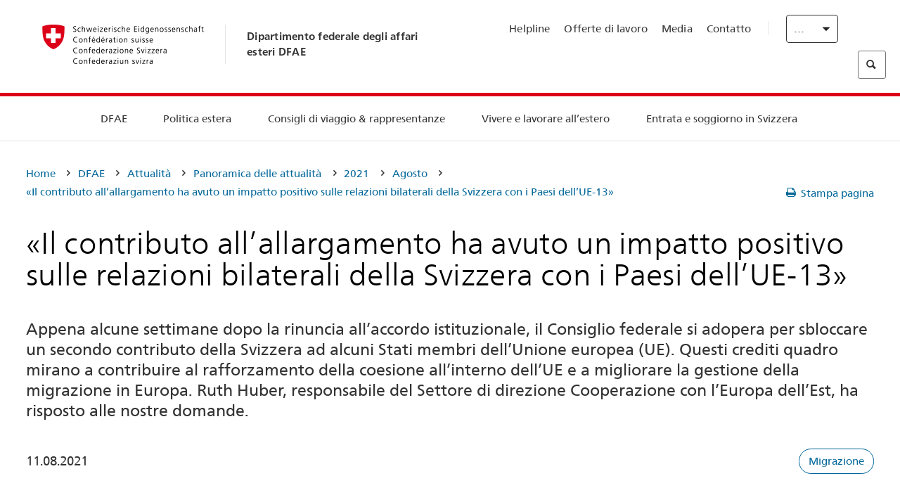

--- FILE ---
content_type: text/html;charset=utf-8
request_url: https://www.eda.admin.ch/eda/it/dfae/dfae/aktuell/newsuebersicht/2021/08/zweiter-schweizer-beitrag.html
body_size: 63390
content:
<!DOCTYPE html>
<html lang="it">
<head>
  <meta http-equiv="content-type" content="text/html; charset=UTF-8"/>
  <meta http-equiv="X-UA-Compatible" content="IE=edge"/>
  <title>«Il contributo all’allargamento ha avuto un impatto positivo sulle relazioni bilaterali della Svizzera con i Paesi dell’UE-13»</title>
  <meta name="viewport" content="user-scalable=no, width=device-width, initial-scale=1, maximum-scale=1"/>
  <meta http-equiv="cleartype" content="on"/>
  <meta name="msapplication-tap-highlight" content="no"/>
  
    <meta name="description" content="In seguito alla rinuncia all’accordo istituzionale, il Consiglio federale si impegna a sbloccare un secondo contributo della Svizzera ad alcuni Stati membri dell’Unione europea (UE)."/>
    <meta property="og:description" content="In seguito alla rinuncia all’accordo istituzionale, il Consiglio federale si impegna a sbloccare un secondo contributo della Svizzera ad alcuni Stati membri dell’Unione europea (UE)."/>
  
  <meta name="keywords" content="Migrazione"/>
  <meta name="format-detection" content="telephone=no"/>
  
  
  <meta property="og:title" content="«Il contributo all’allargamento ha avuto un impatto positivo sulle relazioni bilaterali della Svizzera con i Paesi dell’UE-13»"/>
  <meta property="og:image" content="https://www.eda.admin.ch/content/dam/eda/img/Aktuell/news/2021/08/20210811-2_beitrag-panels-Seco-1920x960.jpg"/>
  <meta name="twitter:card" content="summary_large_image"/>
  <link rel="shortcut icon" href="/etc.clientlibs/eda/base/clientlibs/publish/resources/build/favicon.ico"/>
  
    
    


  
    
<link rel="stylesheet" href="/etc.clientlibs/eda/base/clientlibs/publish/newdesign.min.ACSHASH96a8e3f02083f5c9562f1de2e6cf5d4e.css" type="text/css">



  
    
<link rel="stylesheet" href="/etc.clientlibs/eda/base/clientlibs/publish/top.min.ACSHASH9d9e82985c1aba90802e9ecefed2751b.css" type="text/css">
<link rel="stylesheet" href="/etc.clientlibs/eda/base/clientlibs/publish/rtl.min.ACSHASH192830c6053ca12dc6ea673453e76347.css" type="text/css">
<link rel="stylesheet" href="/etc.clientlibs/eda/base/clientlibs/publish/countryentrypageprint.min.ACSHASHa0126a52bbae12e4ecd20a195735ce79.css" type="text/css">
<link rel="stylesheet" href="/etc.clientlibs/eda/base/clientlibs/publish/notyf.min.ACSHASH2d6fa6537d8d89d9d61ec57883b2b6a3.css" type="text/css">
<script src="/etc.clientlibs/eda/base/clientlibs/publish/top.min.ACSHASH659fbe003e1fd027236701d764852866.js"></script>
<script src="/etc.clientlibs/eda/base/clientlibs/publish/clientstorage.min.ACSHASH44bc68fa2d879b153dbf6129806c22d9.js"></script>
<script src="/etc.clientlibs/eda/base/clientlibs/publish/notyf.min.ACSHASH0dcc3830313bb72923d27ed6ac6362a5.js"></script>
<script src="/etc.clientlibs/eda/base/clientlibs/publish/shoppingcart.min.ACSHASH7cc0b7eaf7b658003c720914688048b0.js"></script>





                              <script>!function(a){var e="https://s.go-mpulse.net/boomerang/",t="addEventListener";if("False"=="True")a.BOOMR_config=a.BOOMR_config||{},a.BOOMR_config.PageParams=a.BOOMR_config.PageParams||{},a.BOOMR_config.PageParams.pci=!0,e="https://s2.go-mpulse.net/boomerang/";if(window.BOOMR_API_key="T8WB3-VWRBH-QC4WC-APK42-C76EL",function(){function n(e){a.BOOMR_onload=e&&e.timeStamp||(new Date).getTime()}if(!a.BOOMR||!a.BOOMR.version&&!a.BOOMR.snippetExecuted){a.BOOMR=a.BOOMR||{},a.BOOMR.snippetExecuted=!0;var i,_,o,r=document.createElement("iframe");if(a[t])a[t]("load",n,!1);else if(a.attachEvent)a.attachEvent("onload",n);r.src="javascript:void(0)",r.title="",r.role="presentation",(r.frameElement||r).style.cssText="width:0;height:0;border:0;display:none;",o=document.getElementsByTagName("script")[0],o.parentNode.insertBefore(r,o);try{_=r.contentWindow.document}catch(O){i=document.domain,r.src="javascript:var d=document.open();d.domain='"+i+"';void(0);",_=r.contentWindow.document}_.open()._l=function(){var a=this.createElement("script");if(i)this.domain=i;a.id="boomr-if-as",a.src=e+"T8WB3-VWRBH-QC4WC-APK42-C76EL",BOOMR_lstart=(new Date).getTime(),this.body.appendChild(a)},_.write("<bo"+'dy onload="document._l();">'),_.close()}}(),"".length>0)if(a&&"performance"in a&&a.performance&&"function"==typeof a.performance.setResourceTimingBufferSize)a.performance.setResourceTimingBufferSize();!function(){if(BOOMR=a.BOOMR||{},BOOMR.plugins=BOOMR.plugins||{},!BOOMR.plugins.AK){var e=""=="true"?1:0,t="",n="clnhwkaxykudo2if6qza-f-37bce5979-clientnsv4-s.akamaihd.net",i="false"=="true"?2:1,_={"ak.v":"39","ak.cp":"1219221","ak.ai":parseInt("395545",10),"ak.ol":"0","ak.cr":8,"ak.ipv":4,"ak.proto":"h2","ak.rid":"14e0ec2f","ak.r":51208,"ak.a2":e,"ak.m":"dscb","ak.n":"essl","ak.bpcip":"18.218.123.0","ak.cport":44820,"ak.gh":"23.209.83.30","ak.quicv":"","ak.tlsv":"tls1.3","ak.0rtt":"","ak.0rtt.ed":"","ak.csrc":"-","ak.acc":"","ak.t":"1761997874","ak.ak":"hOBiQwZUYzCg5VSAfCLimQ==/chQAqL/avHoN7SkmLFGDP7OJmIgCXVVW3FF29wUqW1i80ksQg6LJIiVYM3wJn6cX1M9wwX2d+EkfNO60c+Nh86ErzyFlUZTvt7QBalcZEyhInhgEVIN0N1a6BX7nTdiQGbDP3cEvCEpx3n/s+yK5YddA2aLPDrV6+C+AG12oDhzimr2ZoRZJNB6cGS4idYq02nRjOoaqLYFLSLy9oZI4kP7+vg6B98RIKRiv8JMOz+91Tc9yEqGjRV+TSrr97Lhdb/MJI2fLNKCOS136FCpPiTNdWWqvfj1aG5jWd5GVGFZ6qptRHzvttNrWAYK0OV8XO9cf9QgMk7Tk4nlhSAzqQbeh+0NJGX7AJIcwxoI8z59P6Yi4qAeRVHsHEme/KDy4cLNJVVa9BEW/EBr+Q7h7HuO2CqFkG1Kqq3g+faUncs=","ak.pv":"110","ak.dpoabenc":"","ak.tf":i};if(""!==t)_["ak.ruds"]=t;var o={i:!1,av:function(e){var t="http.initiator";if(e&&(!e[t]||"spa_hard"===e[t]))_["ak.feo"]=void 0!==a.aFeoApplied?1:0,BOOMR.addVar(_)},rv:function(){var a=["ak.bpcip","ak.cport","ak.cr","ak.csrc","ak.gh","ak.ipv","ak.m","ak.n","ak.ol","ak.proto","ak.quicv","ak.tlsv","ak.0rtt","ak.0rtt.ed","ak.r","ak.acc","ak.t","ak.tf"];BOOMR.removeVar(a)}};BOOMR.plugins.AK={akVars:_,akDNSPreFetchDomain:n,init:function(){if(!o.i){var a=BOOMR.subscribe;a("before_beacon",o.av,null,null),a("onbeacon",o.rv,null,null),o.i=!0}return this},is_complete:function(){return!0}}}}()}(window);</script></head>
<body>
<div>
  
  
<div class="eda-header">
  <button class="eda-skip-link">Skip to main content</button>
  <div class="container mobile-menu">
    <div class="section mobile-top-header">
      <div class="mobile-top-header-content">
        <div class="eda-grid">
          <div class="eda-col phone-8">
            <div class="mobile-heading">
              <a href="/eda/it/dfae.html">
                Dipartimento federale degli affari esteri DFAE

              </a>
            </div>
          </div>
          <div class="eda-col phone-4">
  <div class="eda-form-select" data-props-type="redirect">
    <select data-value="" data-label="IT">
      <option value="/eda/de/home/das-eda/aktuell/newsuebersicht/2021/08/zweiter-schweizer-beitrag.html">
        DE
      </option>
    
      <option value="/eda/fr/dfae/dfae/aktuell/newsuebersicht/2021/08/zweiter-schweizer-beitrag.html">
        FR
      </option>
    
      <option value="#" selected>
        IT
      </option>
    
      <option value="/eda/en/fdfa/fdfa/aktuell/newsuebersicht/2021/08/zweiter-schweizer-beitrag.html">
        EN
      </option>
    </select>
  </div>
</div>
        </div>
      </div>
    </div>
    <div class="section mobile-nav-header">
      <div class="section eda-grid">
        <div class="eda-col phone-10 eda-mobile-logo">
          <a class="mobile-logo" href="/eda/it/dfae.html">
            <img src="/etc.clientlibs/eda/base/clientlibs/publish/resources/build/assets/swiss.svg" alt="Logo DFAE"/>
            <span class="title">
              DFAE
            </span>
          </a>
        </div>
        <div class="eda-col phone-2 actionIcons actionIcons-menu">
          <span class="burger icon-burger"></span>
        </div>
        <div class="eda-col phone-2  actionIcons eda-mobile-search">
          <span class="eda-icon-search"></span>
          <div class="eda-search-box-container">
  <div class="eda-search-box">
    <form action="/content/eda/it/home/suche.html" name="search" method="get" accept-charset="UTF-8" enctype="text/plain">
      <input type="hidden" name="_charset_" value="utf-8"/>
      <input type="text" name="searchquery" value=""/>
    </form>
  </div>
</div>
        </div>
      </div>
    </div>
  </div>
  <div class="eda-heading">
    <div class="eda-container component-container">
      <div class="eda-grid eda-header__reverse-grid desktop-10 default-10 tablet-12">
        <div class="eda-col eda-header__flex desktop-6 default-6 tablet-12">
          
            <a href="/eda/it/dfae.html">
              <div class="logo">
                <img src="/etc.clientlibs/eda/base/clientlibs/publish/resources/build/assets/logo_ch_print.png" alt="Logo DFAE"/>
              </div>
            </a>
            <div class="heading">
              <a href="/eda/it/dfae.html">
                Dipartimento federale degli affari esteri DFAE

              </a>
            </div>
          
        </div>
        <div class="eda-col eda-header__links-search desktop-6 default-6 tablet-12">
          <div class="eda-header__right-top">
            
  <ul class="contact-menu">
    <li class="contact-menu-item">
      <a href="/eda/it/dfae/dfae/kontakt/helpline-eda.html" data-norewrite="true">Helpline</a>
    </li>
<li class="contact-menu-item">
      <a href="/eda/it/dfae/dfae/dfae-quale-datore-di-lavoro.html" data-norewrite="true">Offerte di lavoro</a>
    </li>
<li class="contact-menu-item">
      <a href="/eda/it/dfae/dfae/aktuell/news/medienschaffende.html" data-norewrite="true">Media</a>
    </li>
<li class="contact-menu-item">
      <a href="/eda/it/dfae/dfae/kontakt.html" data-norewrite="true">Contatto</a>
    </li>

    <li class="contact-menu-item separator"></li>
  </ul>

            
  <div class="eda-language-select">
    <div class="eda-form-select" data-props-type="redirect">
      <select data-value="" data-label="Italiano">
        <option value="/eda/de/home/das-eda/aktuell/newsuebersicht/2021/08/zweiter-schweizer-beitrag.html">
          Deutsch
        </option>
      
        <option value="/eda/fr/dfae/dfae/aktuell/newsuebersicht/2021/08/zweiter-schweizer-beitrag.html">
          Français
        </option>
      
        <option value="#" selected>
          Italiano
        </option>
      
        <option value="/eda/en/fdfa/fdfa/aktuell/newsuebersicht/2021/08/zweiter-schweizer-beitrag.html">
          English
        </option>
      </select>
    </div>
  </div>

          </div>
          
  <div class="eda-search-box">
    <form action="/content/eda/it/home/suche.html" name="search" method="get" accept-charset="UTF-8" enctype="text/plain">
      <input type="hidden" name="_charset_" value="utf-8"/>
      <input type="text" name="searchquery" value=""/>
    </form>
  </div>

        </div>
      </div>
    </div>
  </div>
  
    
  <div class="eda-grid desktop-10 default-10">
    <div class="eda-navigation-new">
      <div class="eda-container component-container">
        <div class="layout-overlay"></div>
        <nav>
          <ul>
            <li class="item main-item mobile-header">
              Home
            </li>
            <li class="item main-item">
              
                <i class="edaicon edaicon-caret-right"></i>
                <a href="#">DFAE</a>
                
  <div class="wrapper">
    <div class="inner-wrapper">
      <button class="edaicon edaicon-close" aria-label="Close Button for Navigation Layer"></button>
      <ul>
        <li class="mobile-back">
          <button data-norewrite="true">
            <i class="edaicon edaicon-caret-left"></i>
            Indietro
          </button>
        </li>
        <li class="item parent-item">
          
        </li>
        <li class="item ">
          
            <button data-norewrite="true">
              <i class="edaicon edaicon-caret-right"></i>
              Attualità 
            </button>
            
  <div class="wrapper">
    <div class="inner-wrapper">
      <button class="edaicon edaicon-close" aria-label="Close Button for Navigation Layer"></button>
      <ul>
        <li class="mobile-back">
          <button data-norewrite="true">
            <i class="edaicon edaicon-caret-left"></i>
            Indietro
          </button>
        </li>
        <li class="item parent-item">
          <a href="/eda/it/dfae/dfae/aktuell.html" data-norewrite="true">
            <span class="visually-hidden">eda.base.components.navigation.header.overviewPage</span>
            Attualità 
          </a>
        </li>
        <li class="item ">
          
            <button data-norewrite="true">
              <i class="edaicon edaicon-caret-right"></i>
              Panoramica delle attualità
            </button>
            
  <div class="wrapper">
    <div class="inner-wrapper">
      <button class="edaicon edaicon-close" aria-label="Close Button for Navigation Layer"></button>
      <ul>
        <li class="mobile-back">
          <button data-norewrite="true">
            <i class="edaicon edaicon-caret-left"></i>
            Indietro
          </button>
        </li>
        <li class="item parent-item">
          <a href="/eda/it/dfae/dfae/aktuell/newsuebersicht.html" data-norewrite="true">
            <span class="visually-hidden">eda.base.components.navigation.header.overviewPage</span>
            Panoramica delle attualità
          </a>
        </li>
        <li class="item ">
          
            <button data-norewrite="true">
              <i class="edaicon edaicon-caret-right"></i>
              Newsticker
            </button>
            
  <div class="wrapper">
    <div class="inner-wrapper">
      <button class="edaicon edaicon-close" aria-label="Close Button for Navigation Layer"></button>
      <ul>
        <li class="mobile-back">
          <button data-norewrite="true">
            <i class="edaicon edaicon-caret-left"></i>
            Indietro
          </button>
        </li>
        <li class="item parent-item">
          
        </li>
        <li class="item ">
          
          
          <a href="/eda/it/dfae/dfae/aktuell/newsuebersicht/newsticker/europa.html" data-norewrite="true">
            <span class="visually-hidden">eda.base.components.navigation.header.detailPage</span>
            La Svizzera e l’UE regolano la cooperazione durante la fase di ratifica del pacchetto 
          </a>
        </li>
<li class="item ">
          
          
          <a href="/eda/it/dfae/dfae/aktuell/newsuebersicht/newsticker/osze-vorsitz-2026.html" data-norewrite="true">
            <span class="visually-hidden">eda.base.components.navigation.header.detailPage</span>
            La Svizzera assumerà la presidenza dell’OSCE nel 2026
          </a>
        </li>
<li class="item ">
          
          
          <a href="/eda/it/dfae/dfae/aktuell/newsuebersicht/newsticker/naher-osten.html" data-norewrite="true">
            <span class="visually-hidden">eda.base.components.navigation.header.detailPage</span>
            Situazione in Medio Oriente
          </a>
        </li>
<li class="item ">
          
          
          <a href="/eda/it/dfae/dfae/aktuell/newsuebersicht/newsticker/sudan.html" data-norewrite="true">
            <span class="visually-hidden">eda.base.components.navigation.header.detailPage</span>
            Sudan: una catastrofe umanitaria provocata dall’uomo
          </a>
        </li>
<li class="item ">
          
          
          <a href="/eda/it/dfae/dfae/aktuell/newsuebersicht/newsticker/ukraine.html" data-norewrite="true">
            <span class="visually-hidden">eda.base.components.navigation.header.detailPage</span>
            Il Consiglio federale adotta il programma nazionale per l’Ucraina 2025-2028
          </a>
        </li>

        
  <ul class="mobile-contact-menu" aria-hidden="true" role="presentation">
    <li class="mobile-contact-menu-item">
      <a href="/eda/it/dfae/dfae/kontakt/helpline-eda.html" data-norewrite="true">Helpline</a>
    </li>
<li class="mobile-contact-menu-item">
      <a href="/eda/it/dfae/dfae/dfae-quale-datore-di-lavoro.html" data-norewrite="true">Offerte di lavoro</a>
    </li>
<li class="mobile-contact-menu-item">
      <a href="/eda/it/dfae/dfae/aktuell/news/medienschaffende.html" data-norewrite="true">Media</a>
    </li>
<li class="mobile-contact-menu-item">
      <a href="/eda/it/dfae/dfae/kontakt.html" data-norewrite="true">Contatto</a>
    </li>

  </ul>

      </ul>
    </div>
  </div>


          
          
          
        </li>
<li class="item ">
          
            <button data-norewrite="true">
              <i class="edaicon edaicon-caret-right"></i>
              2025
            </button>
            
  <div class="wrapper">
    <div class="inner-wrapper">
      <button class="edaicon edaicon-close" aria-label="Close Button for Navigation Layer"></button>
      <ul>
        <li class="mobile-back">
          <button data-norewrite="true">
            <i class="edaicon edaicon-caret-left"></i>
            Indietro
          </button>
        </li>
        <li class="item parent-item">
          
        </li>
        <li class="item ">
          
            <button data-norewrite="true">
              <i class="edaicon edaicon-caret-right"></i>
              Gennaio
            </button>
            
  <div class="wrapper">
    <div class="inner-wrapper">
      <button class="edaicon edaicon-close" aria-label="Close Button for Navigation Layer"></button>
      <ul>
        <li class="mobile-back">
          <button data-norewrite="true">
            <i class="edaicon edaicon-caret-left"></i>
            Indietro
          </button>
        </li>
        <li class="item parent-item">
          
        </li>
        <li class="item ">
          
          
          <a href="/eda/it/dfae/dfae/aktuell/newsuebersicht/2025/01/ic-forum-2025.html" data-norewrite="true">
            <span class="visually-hidden">eda.base.components.navigation.header.detailPage</span>
            IC Forum 2025: come la crescita economica contribuisce alla trasformazione 
          </a>
        </li>
<li class="item ">
          
          
          <a href="/eda/it/dfae/dfae/aktuell/newsuebersicht/2025/01/ic-forum-2025-innovative-entwicklungszusammenarbeit.html" data-norewrite="true">
            <span class="visually-hidden">eda.base.components.navigation.header.detailPage</span>
            Cooperazione allo sviluppo innovativa
          </a>
        </li>

        
  <ul class="mobile-contact-menu" aria-hidden="true" role="presentation">
    <li class="mobile-contact-menu-item">
      <a href="/eda/it/dfae/dfae/kontakt/helpline-eda.html" data-norewrite="true">Helpline</a>
    </li>
<li class="mobile-contact-menu-item">
      <a href="/eda/it/dfae/dfae/dfae-quale-datore-di-lavoro.html" data-norewrite="true">Offerte di lavoro</a>
    </li>
<li class="mobile-contact-menu-item">
      <a href="/eda/it/dfae/dfae/aktuell/news/medienschaffende.html" data-norewrite="true">Media</a>
    </li>
<li class="mobile-contact-menu-item">
      <a href="/eda/it/dfae/dfae/kontakt.html" data-norewrite="true">Contatto</a>
    </li>

  </ul>

      </ul>
    </div>
  </div>


          
          
          
        </li>
<li class="item ">
          
            <button data-norewrite="true">
              <i class="edaicon edaicon-caret-right"></i>
              Febbraio
            </button>
            
  <div class="wrapper">
    <div class="inner-wrapper">
      <button class="edaicon edaicon-close" aria-label="Close Button for Navigation Layer"></button>
      <ul>
        <li class="mobile-back">
          <button data-norewrite="true">
            <i class="edaicon edaicon-caret-left"></i>
            Indietro
          </button>
        </li>
        <li class="item parent-item">
          
        </li>
        <li class="item ">
          
          
          <a href="/eda/it/dfae/dfae/aktuell/newsuebersicht/2025/02/road-to-belem.html" data-norewrite="true">
            <span class="visually-hidden">eda.base.components.navigation.header.detailPage</span>
            Road to Belém: celebrata in Brasile l’eredità di Emílio Goeldi
          </a>
        </li>
<li class="item ">
          
          
          <a href="/eda/it/dfae/dfae/aktuell/newsuebersicht/2025/02/die-schweiz-ermoeglicht-ein-historisches-abkommen-ueber-die-entschaedigung-von-bippa-landwirten-in-simbabwe.html" data-norewrite="true">
            <span class="visually-hidden">eda.base.components.navigation.header.detailPage</span>
            La Svizzera facilita un accordo storico sulla compensazione dei BIPPA in Zimbabwe
          </a>
        </li>
<li class="item ">
          
          
          <a href="/eda/it/dfae/dfae/aktuell/newsuebersicht/2025/02/innovationen-aus-dem-internationalen-Genf-fuer-UNO-Friedensfoerderung.html" data-norewrite="true">
            <span class="visually-hidden">eda.base.components.navigation.header.detailPage</span>
            Innovazioni della Ginevra internazionale per la promozione della pace dell&#39;ONU
          </a>
        </li>
<li class="item ">
          
          
          <a href="/eda/it/dfae/dfae/aktuell/newsuebersicht/2025/02/fuenfte-ausgabe-emna-rumantscha-in-rumaenien.html" data-norewrite="true">
            <span class="visually-hidden">eda.base.components.navigation.header.detailPage</span>
            La quinta edizione dell’Emna rumantscha celebrata in Romania
          </a>
        </li>
<li class="item ">
          
          
          <a href="/eda/it/dfae/dfae/aktuell/newsuebersicht/2025/02/ic-forum-2025-wissenschaft.html" data-norewrite="true">
            <span class="visually-hidden">eda.base.components.navigation.header.detailPage</span>
            Quando la scienza incontra la pratica
          </a>
        </li>

        
  <ul class="mobile-contact-menu" aria-hidden="true" role="presentation">
    <li class="mobile-contact-menu-item">
      <a href="/eda/it/dfae/dfae/kontakt/helpline-eda.html" data-norewrite="true">Helpline</a>
    </li>
<li class="mobile-contact-menu-item">
      <a href="/eda/it/dfae/dfae/dfae-quale-datore-di-lavoro.html" data-norewrite="true">Offerte di lavoro</a>
    </li>
<li class="mobile-contact-menu-item">
      <a href="/eda/it/dfae/dfae/aktuell/news/medienschaffende.html" data-norewrite="true">Media</a>
    </li>
<li class="mobile-contact-menu-item">
      <a href="/eda/it/dfae/dfae/kontakt.html" data-norewrite="true">Contatto</a>
    </li>

  </ul>

      </ul>
    </div>
  </div>


          
          
          
        </li>

        
  <ul class="mobile-contact-menu" aria-hidden="true" role="presentation">
    <li class="mobile-contact-menu-item">
      <a href="/eda/it/dfae/dfae/kontakt/helpline-eda.html" data-norewrite="true">Helpline</a>
    </li>
<li class="mobile-contact-menu-item">
      <a href="/eda/it/dfae/dfae/dfae-quale-datore-di-lavoro.html" data-norewrite="true">Offerte di lavoro</a>
    </li>
<li class="mobile-contact-menu-item">
      <a href="/eda/it/dfae/dfae/aktuell/news/medienschaffende.html" data-norewrite="true">Media</a>
    </li>
<li class="mobile-contact-menu-item">
      <a href="/eda/it/dfae/dfae/kontakt.html" data-norewrite="true">Contatto</a>
    </li>

  </ul>

      </ul>
    </div>
  </div>


          
          
          
        </li>
<li class="item ">
          
            <button data-norewrite="true">
              <i class="edaicon edaicon-caret-right"></i>
              2023
            </button>
            
  <div class="wrapper">
    <div class="inner-wrapper">
      <button class="edaicon edaicon-close" aria-label="Close Button for Navigation Layer"></button>
      <ul>
        <li class="mobile-back">
          <button data-norewrite="true">
            <i class="edaicon edaicon-caret-left"></i>
            Indietro
          </button>
        </li>
        <li class="item parent-item">
          
        </li>
        <li class="item ">
          
          
          <a href="/eda/it/dfae/dfae/aktuell/newsuebersicht/2023/uno-sicherheitsrat.html" data-norewrite="true">
            <span class="visually-hidden">eda.base.components.navigation.header.detailPage</span>
            Il mandato della Svizzera al Consiglio di sicurezza dell&#39;ONU
          </a>
        </li>
<li class="item ">
          
            <button data-norewrite="true">
              <i class="edaicon edaicon-caret-right"></i>
              Febbraio
            </button>
            
  <div class="wrapper">
    <div class="inner-wrapper">
      <button class="edaicon edaicon-close" aria-label="Close Button for Navigation Layer"></button>
      <ul>
        <li class="mobile-back">
          <button data-norewrite="true">
            <i class="edaicon edaicon-caret-left"></i>
            Indietro
          </button>
        </li>
        <li class="item parent-item">
          
        </li>
        <li class="item ">
          
          
          <a href="/eda/it/dfae/dfae/aktuell/newsuebersicht/2023/02/schweiz-unowas-partnerschaft.html" data-norewrite="true">
            <span class="visually-hidden">eda.base.components.navigation.header.detailPage</span>
            La Svizzera e l’Ufficio delle Nazioni Unite per l’Africa occidentale e il Sahel: un partenariato vincente
          </a>
        </li>
<li class="item ">
          
          
          <a href="/eda/it/dfae/dfae/aktuell/newsuebersicht/2023/02/un-security-council-childern-armed-conflict.html" data-norewrite="true">
            <span class="visually-hidden">eda.base.components.navigation.header.detailPage</span>
            La guerra al posto della scuola
          </a>
        </li>
<li class="item ">
          
          
          <a href="/eda/it/dfae/dfae/aktuell/newsuebersicht/2023/02/lancierung-suedostasien-strategie.html" data-norewrite="true">
            <span class="visually-hidden">eda.base.components.navigation.header.detailPage</span>
            Il Consiglio federale lancia la sua strategia dedicata al Sud-Est asiatico
          </a>
        </li>
<li class="item ">
          
          
          <a href="/eda/it/dfae/dfae/aktuell/newsuebersicht/2023/02/ic-forum.html" data-norewrite="true">
            <span class="visually-hidden">eda.base.components.navigation.header.detailPage</span>
            «La ragion d’essere dell’IC Forum: pensare e agire»
          </a>
        </li>
<li class="item ">
          
          
          <a href="/eda/it/dfae/dfae/aktuell/newsuebersicht/2023/02/emna-rumantscha-2023.html" data-norewrite="true">
            <span class="visually-hidden">eda.base.components.navigation.header.detailPage</span>
            I sapori della cucina grigionese lanciano la terza edizione della «Emna rumantscha»
          </a>
        </li>
<li class="item ">
          
          
          <a href="/eda/it/dfae/dfae/aktuell/newsuebersicht/2023/02/emna-rumantscha-2023-rm.html" data-norewrite="true">
            <span class="visually-hidden">eda.base.components.navigation.header.detailPage</span>
            Culinarica grischuna per l&#39;avertura da la terza Emna rumantscha
          </a>
        </li>

        
  <ul class="mobile-contact-menu" aria-hidden="true" role="presentation">
    <li class="mobile-contact-menu-item">
      <a href="/eda/it/dfae/dfae/kontakt/helpline-eda.html" data-norewrite="true">Helpline</a>
    </li>
<li class="mobile-contact-menu-item">
      <a href="/eda/it/dfae/dfae/dfae-quale-datore-di-lavoro.html" data-norewrite="true">Offerte di lavoro</a>
    </li>
<li class="mobile-contact-menu-item">
      <a href="/eda/it/dfae/dfae/aktuell/news/medienschaffende.html" data-norewrite="true">Media</a>
    </li>
<li class="mobile-contact-menu-item">
      <a href="/eda/it/dfae/dfae/kontakt.html" data-norewrite="true">Contatto</a>
    </li>

  </ul>

      </ul>
    </div>
  </div>


          
          
          
        </li>
<li class="item ">
          
            <button data-norewrite="true">
              <i class="edaicon edaicon-caret-right"></i>
              Marzo
            </button>
            
  <div class="wrapper">
    <div class="inner-wrapper">
      <button class="edaicon edaicon-close" aria-label="Close Button for Navigation Layer"></button>
      <ul>
        <li class="mobile-back">
          <button data-norewrite="true">
            <i class="edaicon edaicon-caret-left"></i>
            Indietro
          </button>
        </li>
        <li class="item parent-item">
          
        </li>
        <li class="item ">
          
          
          <a href="/eda/it/dfae/dfae/aktuell/newsuebersicht/2023/03/tag-der-frauen.html" data-norewrite="true">
            <span class="visually-hidden">eda.base.components.navigation.header.detailPage</span>
            Donne nella diplomazia svizzera: dalle pioniere alla prima segretaria di Stato
          </a>
        </li>
<li class="item ">
          
          
          <a href="/eda/it/dfae/dfae/aktuell/newsuebersicht/2023/03/uno-mission-frieden-suedsudan.html" data-norewrite="true">
            <span class="visually-hidden">eda.base.components.navigation.header.detailPage</span>
            Una pace fragile in Sud Sudan
          </a>
        </li>
<li class="item ">
          
          
          <a href="/eda/it/dfae/dfae/aktuell/newsuebersicht/2023/03/un-wasserkonferenz.html" data-norewrite="true">
            <span class="visually-hidden">eda.base.components.navigation.header.detailPage</span>
            La Svizzera partecipa alla Conferenza ONU sull’acqua 
          </a>
        </li>
<li class="item ">
          
          
          <a href="/eda/it/dfae/dfae/aktuell/newsuebersicht/2023/03/interview-mirko-giulietti.html" data-norewrite="true">
            <span class="visually-hidden">eda.base.components.navigation.header.detailPage</span>
            «Eravamo già fortemente coinvolti nel processo di pace in Colombia»
          </a>
        </li>
<li class="item ">
          
          
          <a href="/eda/it/dfae/dfae/aktuell/newsuebersicht/2023/03/jahrestag-butscha.html" data-norewrite="true">
            <span class="visually-hidden">eda.base.components.navigation.header.detailPage</span>
            La Svizzera si adopera per assicurare la protezione della popolazione civile nei conflitti armati
          </a>
        </li>

        
  <ul class="mobile-contact-menu" aria-hidden="true" role="presentation">
    <li class="mobile-contact-menu-item">
      <a href="/eda/it/dfae/dfae/kontakt/helpline-eda.html" data-norewrite="true">Helpline</a>
    </li>
<li class="mobile-contact-menu-item">
      <a href="/eda/it/dfae/dfae/dfae-quale-datore-di-lavoro.html" data-norewrite="true">Offerte di lavoro</a>
    </li>
<li class="mobile-contact-menu-item">
      <a href="/eda/it/dfae/dfae/aktuell/news/medienschaffende.html" data-norewrite="true">Media</a>
    </li>
<li class="mobile-contact-menu-item">
      <a href="/eda/it/dfae/dfae/kontakt.html" data-norewrite="true">Contatto</a>
    </li>

  </ul>

      </ul>
    </div>
  </div>


          
          
          
        </li>
<li class="item ">
          
            <button data-norewrite="true">
              <i class="edaicon edaicon-caret-right"></i>
              Aprile
            </button>
            
  <div class="wrapper">
    <div class="inner-wrapper">
      <button class="edaicon edaicon-close" aria-label="Close Button for Navigation Layer"></button>
      <ul>
        <li class="mobile-back">
          <button data-norewrite="true">
            <i class="edaicon edaicon-caret-left"></i>
            Indietro
          </button>
        </li>
        <li class="item parent-item">
          
        </li>
        <li class="item ">
          
          
          <a href="/eda/it/dfae/dfae/aktuell/newsuebersicht/2023/04/jahresbericht-2022-minenraeumung.html" data-norewrite="true">
            <span class="visually-hidden">eda.base.components.navigation.header.detailPage</span>
            L’impegno della Svizzera nel campo dello sminamento umanitario nel 2022
          </a>
        </li>
<li class="item ">
          
          
          <a href="/eda/it/dfae/dfae/aktuell/newsuebersicht/2023/04/aktionsplan-minenraeumung.html" data-norewrite="true">
            <span class="visually-hidden">eda.base.components.navigation.header.detailPage</span>
            Piano d’azione per la lotta contro le mine 2023–2026
          </a>
        </li>
<li class="item ">
          
          
          <a href="/eda/it/dfae/dfae/aktuell/newsuebersicht/2023/04/national-peace-accords.html" data-norewrite="true">
            <span class="visually-hidden">eda.base.components.navigation.header.detailPage</span>
            I «National Peace Accords»: ecco come la Svizzera contribuisce allo svolgimento di elezioni pacifiche in Nigeria
          </a>
        </li>
<li class="item ">
          
          
          <a href="/eda/it/dfae/dfae/aktuell/newsuebersicht/2023/04/auslandschweizerstatistik.html" data-norewrite="true">
            <span class="visually-hidden">eda.base.components.navigation.header.detailPage</span>
            Superata la soglia di 800 000 Svizzere e Svizzeri all’estero: lo rivela l’UST 
          </a>
        </li>
<li class="item ">
          
          
          <a href="/eda/it/dfae/dfae/aktuell/newsuebersicht/2023/04/vorsitz-schweiz-uno-sicherheitsrat.html" data-norewrite="true">
            <span class="visually-hidden">eda.base.components.navigation.header.detailPage</span>
            Presidenza svizzera del Consiglio di sicurezza dell’ONU
          </a>
        </li>
<li class="item ">
          
          
          <a href="/eda/it/dfae/dfae/aktuell/newsuebersicht/2023/04/sudan-sicherheitslage.html" data-norewrite="true">
            <span class="visually-hidden">eda.base.components.navigation.header.detailPage</span>
            Combattimenti in Sudan: il DFAE ha chiuso l&#39;Ambasciata e sfollato il personale trasferibile 
          </a>
        </li>

        
  <ul class="mobile-contact-menu" aria-hidden="true" role="presentation">
    <li class="mobile-contact-menu-item">
      <a href="/eda/it/dfae/dfae/kontakt/helpline-eda.html" data-norewrite="true">Helpline</a>
    </li>
<li class="mobile-contact-menu-item">
      <a href="/eda/it/dfae/dfae/dfae-quale-datore-di-lavoro.html" data-norewrite="true">Offerte di lavoro</a>
    </li>
<li class="mobile-contact-menu-item">
      <a href="/eda/it/dfae/dfae/aktuell/news/medienschaffende.html" data-norewrite="true">Media</a>
    </li>
<li class="mobile-contact-menu-item">
      <a href="/eda/it/dfae/dfae/kontakt.html" data-norewrite="true">Contatto</a>
    </li>

  </ul>

      </ul>
    </div>
  </div>


          
          
          
        </li>
<li class="item ">
          
            <button data-norewrite="true">
              <i class="edaicon edaicon-caret-right"></i>
              Maggio
            </button>
            
  <div class="wrapper">
    <div class="inner-wrapper">
      <button class="edaicon edaicon-close" aria-label="Close Button for Navigation Layer"></button>
      <ul>
        <li class="mobile-back">
          <button data-norewrite="true">
            <i class="edaicon edaicon-caret-left"></i>
            Indietro
          </button>
        </li>
        <li class="item parent-item">
          
        </li>
        <li class="item ">
          
          
          <a href="/eda/it/dfae/dfae/aktuell/newsuebersicht/2023/05/internationaler-tag-der-pressefreiheit.html" data-norewrite="true">
            <span class="visually-hidden">eda.base.components.navigation.header.detailPage</span>
            Libertà di espressione: il motore di tutti i diritti umani 
          </a>
        </li>
<li class="item ">
          
          
          <a href="/eda/it/dfae/dfae/aktuell/newsuebersicht/2023/05/security-council-report.html" data-norewrite="true">
            <span class="visually-hidden">eda.base.components.navigation.header.detailPage</span>
            129 Stati danno l&#39;esempio di un&#39;azione responsabile in caso di crimini di guerra
          </a>
        </li>
<li class="item ">
          
          
          <a href="/eda/it/dfae/dfae/aktuell/newsuebersicht/2023/05/protection-of-civilians.html" data-norewrite="true">
            <span class="visually-hidden">eda.base.components.navigation.header.detailPage</span>
            La protezione dei civili è al centro dell&#39;attenzione questa settimana presso l&#39;ONU a New York
          </a>
        </li>
<li class="item ">
          
          
          <a href="/eda/it/dfae/dfae/aktuell/newsuebersicht/2023/05/concours-2023-IZA.html" data-norewrite="true">
            <span class="visually-hidden">eda.base.components.navigation.header.detailPage</span>
            Carriera nella cooperazione internazionale: cosa significa lavorare sul campo?
          </a>
        </li>

        
  <ul class="mobile-contact-menu" aria-hidden="true" role="presentation">
    <li class="mobile-contact-menu-item">
      <a href="/eda/it/dfae/dfae/kontakt/helpline-eda.html" data-norewrite="true">Helpline</a>
    </li>
<li class="mobile-contact-menu-item">
      <a href="/eda/it/dfae/dfae/dfae-quale-datore-di-lavoro.html" data-norewrite="true">Offerte di lavoro</a>
    </li>
<li class="mobile-contact-menu-item">
      <a href="/eda/it/dfae/dfae/aktuell/news/medienschaffende.html" data-norewrite="true">Media</a>
    </li>
<li class="mobile-contact-menu-item">
      <a href="/eda/it/dfae/dfae/kontakt.html" data-norewrite="true">Contatto</a>
    </li>

  </ul>

      </ul>
    </div>
  </div>


          
          
          
        </li>
<li class="item ">
          
            <button data-norewrite="true">
              <i class="edaicon edaicon-caret-right"></i>
              Giugno
            </button>
            
  <div class="wrapper">
    <div class="inner-wrapper">
      <button class="edaicon edaicon-close" aria-label="Close Button for Navigation Layer"></button>
      <ul>
        <li class="mobile-back">
          <button data-norewrite="true">
            <i class="edaicon edaicon-caret-left"></i>
            Indietro
          </button>
        </li>
        <li class="item parent-item">
          
        </li>
        <li class="item ">
          
          
          <a href="/eda/it/dfae/dfae/aktuell/newsuebersicht/2023/06/maritime-strategie.html" data-norewrite="true">
            <span class="visually-hidden">eda.base.components.navigation.header.detailPage</span>
            Perché una strategia marittima per la Svizzera?
          </a>
        </li>
<li class="item ">
          
          
          <a href="/eda/it/dfae/dfae/aktuell/newsuebersicht/2023/06/bilanz-ch-vorsitz-unsr.html" data-norewrite="true">
            <span class="visually-hidden">eda.base.components.navigation.header.detailPage</span>
            Bilancio della presidenza svizzera del Consiglio di sicurezza dell’ONU
          </a>
        </li>
<li class="item ">
          
          
          <a href="/eda/it/dfae/dfae/aktuell/newsuebersicht/2023/06/interview-hansjoerg-eberle.html" data-norewrite="true">
            <span class="visually-hidden">eda.base.components.navigation.header.detailPage</span>
            «Dal 2015 abbiamo triplicato il nostro personale in Ucraina»
          </a>
        </li>
<li class="item ">
          
          
          <a href="/eda/it/dfae/dfae/aktuell/newsuebersicht/2023/06/interview-stefano-toscano.html" data-norewrite="true">
            <span class="visually-hidden">eda.base.components.navigation.header.detailPage</span>
            «60 milioni di persone vivono sotto la minaccia quotidiana di ordigni esplosivi»
          </a>
        </li>
<li class="item ">
          
          
          <a href="/eda/it/dfae/dfae/aktuell/newsuebersicht/2023/06/humanitaere-minenraeumung.html" data-norewrite="true">
            <span class="visually-hidden">eda.base.components.navigation.header.detailPage</span>
            Tradizione e principi dello sminamento umanitario in Svizzera
          </a>
        </li>
<li class="item ">
          
          
          <a href="/eda/it/dfae/dfae/aktuell/newsuebersicht/2023/06/staatssekretaer-alexandre-fasel.html" data-norewrite="true">
            <span class="visually-hidden">eda.base.components.navigation.header.detailPage</span>
            Primo tra i diplomatici: Alexandre Fasel sarà il nuovo segretario di Stato del DFAE
          </a>
        </li>

        
  <ul class="mobile-contact-menu" aria-hidden="true" role="presentation">
    <li class="mobile-contact-menu-item">
      <a href="/eda/it/dfae/dfae/kontakt/helpline-eda.html" data-norewrite="true">Helpline</a>
    </li>
<li class="mobile-contact-menu-item">
      <a href="/eda/it/dfae/dfae/dfae-quale-datore-di-lavoro.html" data-norewrite="true">Offerte di lavoro</a>
    </li>
<li class="mobile-contact-menu-item">
      <a href="/eda/it/dfae/dfae/aktuell/news/medienschaffende.html" data-norewrite="true">Media</a>
    </li>
<li class="mobile-contact-menu-item">
      <a href="/eda/it/dfae/dfae/kontakt.html" data-norewrite="true">Contatto</a>
    </li>

  </ul>

      </ul>
    </div>
  </div>


          
          
          
        </li>
<li class="item ">
          
            <button data-norewrite="true">
              <i class="edaicon edaicon-caret-right"></i>
              Luglio
            </button>
            
  <div class="wrapper">
    <div class="inner-wrapper">
      <button class="edaicon edaicon-close" aria-label="Close Button for Navigation Layer"></button>
      <ul>
        <li class="mobile-back">
          <button data-norewrite="true">
            <i class="edaicon edaicon-caret-left"></i>
            Indietro
          </button>
        </li>
        <li class="item parent-item">
          
        </li>
        <li class="item ">
          
          
          <a href="/eda/it/dfae/dfae/aktuell/newsuebersicht/2023/07/dialog-menschenrechte-china.html" data-norewrite="true">
            <span class="visually-hidden">eda.base.components.navigation.header.detailPage</span>
            Dialogo sui diritti umani con la Cina: gli strumenti della diplomazia svizzera
          </a>
        </li>
<li class="item ">
          
          
          <a href="/eda/it/dfae/dfae/aktuell/newsuebersicht/2023/07/interview-felix-baumann.html" data-norewrite="true">
            <span class="visually-hidden">eda.base.components.navigation.header.detailPage</span>
            «L&#39;attuazione dei progetti a sostegno dell’Ucraina sarà una priorità per me e il mio team»
          </a>
        </li>
<li class="item ">
          
          
          <a href="/eda/it/dfae/dfae/aktuell/newsuebersicht/2023/07/zweite-halbzeit-agenda2030.html" data-norewrite="true">
            <span class="visually-hidden">eda.base.components.navigation.header.detailPage</span>
            Secondo tempo dell’Agenda 2030: «Dobbiamo accelerarne l’attuazione»
          </a>
        </li>
<li class="item ">
          
          
          <a href="/eda/it/dfae/dfae/aktuell/newsuebersicht/2023/07/waldbraende-rhodos.html" data-norewrite="true">
            <span class="visually-hidden">eda.base.components.navigation.header.detailPage</span>
            Incendi boschivi a Rodi – Informazioni del DFAE
          </a>
        </li>

        
  <ul class="mobile-contact-menu" aria-hidden="true" role="presentation">
    <li class="mobile-contact-menu-item">
      <a href="/eda/it/dfae/dfae/kontakt/helpline-eda.html" data-norewrite="true">Helpline</a>
    </li>
<li class="mobile-contact-menu-item">
      <a href="/eda/it/dfae/dfae/dfae-quale-datore-di-lavoro.html" data-norewrite="true">Offerte di lavoro</a>
    </li>
<li class="mobile-contact-menu-item">
      <a href="/eda/it/dfae/dfae/aktuell/news/medienschaffende.html" data-norewrite="true">Media</a>
    </li>
<li class="mobile-contact-menu-item">
      <a href="/eda/it/dfae/dfae/kontakt.html" data-norewrite="true">Contatto</a>
    </li>

  </ul>

      </ul>
    </div>
  </div>


          
          
          
        </li>
<li class="item ">
          
            <button data-norewrite="true">
              <i class="edaicon edaicon-caret-right"></i>
              Agosto
            </button>
            
  <div class="wrapper">
    <div class="inner-wrapper">
      <button class="edaicon edaicon-close" aria-label="Close Button for Navigation Layer"></button>
      <ul>
        <li class="mobile-back">
          <button data-norewrite="true">
            <i class="edaicon edaicon-caret-left"></i>
            Indietro
          </button>
        </li>
        <li class="item parent-item">
          
        </li>
        <li class="item ">
          
          
          <a href="/eda/it/dfae/dfae/aktuell/newsuebersicht/2023/08/national-day.html" data-norewrite="true">
            <span class="visually-hidden">eda.base.components.navigation.header.detailPage</span>
            La Quinta Svizzera: il capo del DFAE celebra la Festa nazionale con le Svizzere e gli Svizzeri all’estero
          </a>
        </li>
<li class="item ">
          
          
          <a href="/eda/it/dfae/dfae/aktuell/newsuebersicht/2023/08/niger.html" data-norewrite="true">
            <span class="visually-hidden">eda.base.components.navigation.header.detailPage</span>
            Il DFAE segue da vicino la situazione in Niger
          </a>
        </li>
<li class="item ">
          
          
          <a href="/eda/it/dfae/dfae/aktuell/newsuebersicht/2023/08/botschafterkonferenz.html" data-norewrite="true">
            <span class="visually-hidden">eda.base.components.navigation.header.detailPage</span>
            Rappresentanti della Svizzera nel mondo raggiungono Berna per fare rete
          </a>
        </li>

        
  <ul class="mobile-contact-menu" aria-hidden="true" role="presentation">
    <li class="mobile-contact-menu-item">
      <a href="/eda/it/dfae/dfae/kontakt/helpline-eda.html" data-norewrite="true">Helpline</a>
    </li>
<li class="mobile-contact-menu-item">
      <a href="/eda/it/dfae/dfae/dfae-quale-datore-di-lavoro.html" data-norewrite="true">Offerte di lavoro</a>
    </li>
<li class="mobile-contact-menu-item">
      <a href="/eda/it/dfae/dfae/aktuell/news/medienschaffende.html" data-norewrite="true">Media</a>
    </li>
<li class="mobile-contact-menu-item">
      <a href="/eda/it/dfae/dfae/kontakt.html" data-norewrite="true">Contatto</a>
    </li>

  </ul>

      </ul>
    </div>
  </div>


          
          
          
        </li>
<li class="item ">
          
            <button data-norewrite="true">
              <i class="edaicon edaicon-caret-right"></i>
              Settembre
            </button>
            
  <div class="wrapper">
    <div class="inner-wrapper">
      <button class="edaicon edaicon-close" aria-label="Close Button for Navigation Layer"></button>
      <ul>
        <li class="mobile-back">
          <button data-norewrite="true">
            <i class="edaicon edaicon-caret-left"></i>
            Indietro
          </button>
        </li>
        <li class="item parent-item">
          
        </li>
        <li class="item ">
          
          
          <a href="/eda/it/dfae/dfae/aktuell/newsuebersicht/2023/09/staatssekretaer-alexandre-fasel.html" data-norewrite="true">
            <span class="visually-hidden">eda.base.components.navigation.header.detailPage</span>
            «Come segretario di Stato, posso contribuire a plasmare il futuro da una posizione chiave»
          </a>
        </li>
<li class="item ">
          
          
          <a href="/eda/it/dfae/dfae/aktuell/newsuebersicht/2023/09/e10.html" data-norewrite="true">
            <span class="visually-hidden">eda.base.components.navigation.header.detailPage</span>
            Come il Consiglio di sicurezza dell&#39;ONU guadagna efficienza in Svizzera
          </a>
        </li>
<li class="item ">
          
          
          <a href="/eda/it/dfae/dfae/aktuell/newsuebersicht/2023/09/erdbeben-marokko.html" data-norewrite="true">
            <span class="visually-hidden">eda.base.components.navigation.header.detailPage</span>
            Terremoto in Marocco
          </a>
        </li>
<li class="item ">
          
          
          <a href="/eda/it/dfae/dfae/aktuell/newsuebersicht/2023/09/78-uno-generalversammlung.html" data-norewrite="true">
            <span class="visually-hidden">eda.base.components.navigation.header.detailPage</span>
            Settimana di apertura della 78a Assemblea generale dell’ONU 
          </a>
        </li>
<li class="item ">
          
          
          <a href="/eda/it/dfae/dfae/aktuell/newsuebersicht/2023/09/interview-thomas-guerber.html" data-norewrite="true">
            <span class="visually-hidden">eda.base.components.navigation.header.detailPage</span>
            L’ONU è una tigre senza denti?
          </a>
        </li>
<li class="item ">
          
          
          <a href="/eda/it/dfae/dfae/aktuell/newsuebersicht/2023/09/montreux-dokument.html" data-norewrite="true">
            <span class="visually-hidden">eda.base.components.navigation.header.detailPage</span>
            «Il Documento di Montreux è più attuale che mai»
          </a>
        </li>
<li class="item ">
          
          
          <a href="/eda/it/dfae/dfae/aktuell/newsuebersicht/2023/09/ueberschwemmungen-libyen.html" data-norewrite="true">
            <span class="visually-hidden">eda.base.components.navigation.header.detailPage</span>
            Inondazioni in Libia
          </a>
        </li>
<li class="item ">
          
          
          <a href="/eda/it/dfae/dfae/aktuell/newsuebersicht/2023/09/gefangenenaustausch-usa-iran.html" data-norewrite="true">
            <span class="visually-hidden">eda.base.components.navigation.header.detailPage</span>
            La Svizzera sostiene lo scambio di prigionieri tra Stati Uniti e Iran
          </a>
        </li>
<li class="item ">
          
          
          <a href="/eda/it/dfae/dfae/aktuell/newsuebersicht/2023/09/gute-dienste-afrika.html" data-norewrite="true">
            <span class="visually-hidden">eda.base.components.navigation.header.detailPage</span>
            Cosa vuol dire creare spazi di dialogo per la pace? Esempi dall’Africa
          </a>
        </li>

        
  <ul class="mobile-contact-menu" aria-hidden="true" role="presentation">
    <li class="mobile-contact-menu-item">
      <a href="/eda/it/dfae/dfae/kontakt/helpline-eda.html" data-norewrite="true">Helpline</a>
    </li>
<li class="mobile-contact-menu-item">
      <a href="/eda/it/dfae/dfae/dfae-quale-datore-di-lavoro.html" data-norewrite="true">Offerte di lavoro</a>
    </li>
<li class="mobile-contact-menu-item">
      <a href="/eda/it/dfae/dfae/aktuell/news/medienschaffende.html" data-norewrite="true">Media</a>
    </li>
<li class="mobile-contact-menu-item">
      <a href="/eda/it/dfae/dfae/kontakt.html" data-norewrite="true">Contatto</a>
    </li>

  </ul>

      </ul>
    </div>
  </div>


          
          
          
        </li>
<li class="item ">
          
            <button data-norewrite="true">
              <i class="edaicon edaicon-caret-right"></i>
              Ottobre
            </button>
            
  <div class="wrapper">
    <div class="inner-wrapper">
      <button class="edaicon edaicon-close" aria-label="Close Button for Navigation Layer"></button>
      <ul>
        <li class="mobile-back">
          <button data-norewrite="true">
            <i class="edaicon edaicon-caret-left"></i>
            Indietro
          </button>
        </li>
        <li class="item parent-item">
          
        </li>
        <li class="item ">
          
          
          <a href="/eda/it/dfae/dfae/aktuell/newsuebersicht/2023/10/bergkarabach-unterstuetzung.html" data-norewrite="true">
            <span class="visually-hidden">eda.base.components.navigation.header.detailPage</span>
            Nagorno-Karabakh: la Svizzera rafforza il suo sostegno alle persone in difficoltà
          </a>
        </li>
<li class="item ">
          
          
          <a href="/eda/it/dfae/dfae/aktuell/newsuebersicht/2023/10/todesstrafe.html" data-norewrite="true">
            <span class="visually-hidden">eda.base.components.navigation.header.detailPage</span>
            Una risoluzione sulla pena di morte «emblematica» dell’azione della Svizzera
          </a>
        </li>
<li class="item ">
          
          
          <a href="/eda/it/dfae/dfae/aktuell/newsuebersicht/2023/10/gesda.html" data-norewrite="true">
            <span class="visually-hidden">eda.base.components.navigation.header.detailPage</span>
            La diplomazia scientifica come risposta alle sfide globali
          </a>
        </li>
<li class="item ">
          
          
          <a href="/eda/it/dfae/dfae/aktuell/newsuebersicht/2023/10/moldau.html" data-norewrite="true">
            <span class="visually-hidden">eda.base.components.navigation.header.detailPage</span>
            La Svizzera rafforza il sostegno alla Moldova
          </a>
        </li>
<li class="item ">
          
          
          <a href="/eda/it/dfae/dfae/aktuell/newsuebersicht/2023/10/friedensprozess-kolumbien.html" data-norewrite="true">
            <span class="visually-hidden">eda.base.components.navigation.header.detailPage</span>
            Processo di pace in Colombia: la Svizzera diventa Stato garante nei negoziati tra il Governo e i ribelli
          </a>
        </li>
<li class="item ">
          
          
          <a href="/eda/it/dfae/dfae/aktuell/newsuebersicht/2023/10/eusalp.html" data-norewrite="true">
            <span class="visually-hidden">eda.base.components.navigation.header.detailPage</span>
            «L’EUSALP avvicina i governi e le persone»
          </a>
        </li>
<li class="item ">
          
          
          <a href="/eda/it/dfae/dfae/aktuell/newsuebersicht/2023/10/un-day.html" data-norewrite="true">
            <span class="visually-hidden">eda.base.components.navigation.header.detailPage</span>
            Giornata mondiale delle Nazioni Unite: ritratto della Missione svizzera presso le Nazioni Unite a Vienna
          </a>
        </li>
<li class="item ">
          
          
          <a href="/eda/it/dfae/dfae/aktuell/newsuebersicht/2023/10/vermisste-personen.html" data-norewrite="true">
            <span class="visually-hidden">eda.base.components.navigation.header.detailPage</span>
            Identificazione e ricerca delle persone scomparse: tasselli fondamentali per la ricostruzione di un Paese
          </a>
        </li>
<li class="item ">
          
          
          <a href="/eda/it/dfae/dfae/aktuell/newsuebersicht/2023/10/geneva-peace-week.html" data-norewrite="true">
            <span class="visually-hidden">eda.base.components.navigation.header.detailPage</span>
            Instaurare la fiducia, stabilire la pace
          </a>
        </li>

        
  <ul class="mobile-contact-menu" aria-hidden="true" role="presentation">
    <li class="mobile-contact-menu-item">
      <a href="/eda/it/dfae/dfae/kontakt/helpline-eda.html" data-norewrite="true">Helpline</a>
    </li>
<li class="mobile-contact-menu-item">
      <a href="/eda/it/dfae/dfae/dfae-quale-datore-di-lavoro.html" data-norewrite="true">Offerte di lavoro</a>
    </li>
<li class="mobile-contact-menu-item">
      <a href="/eda/it/dfae/dfae/aktuell/news/medienschaffende.html" data-norewrite="true">Media</a>
    </li>
<li class="mobile-contact-menu-item">
      <a href="/eda/it/dfae/dfae/kontakt.html" data-norewrite="true">Contatto</a>
    </li>

  </ul>

      </ul>
    </div>
  </div>


          
          
          
        </li>
<li class="item ">
          
            <button data-norewrite="true">
              <i class="edaicon edaicon-caret-right"></i>
              Novembre
            </button>
            
  <div class="wrapper">
    <div class="inner-wrapper">
      <button class="edaicon edaicon-close" aria-label="Close Button for Navigation Layer"></button>
      <ul>
        <li class="mobile-back">
          <button data-norewrite="true">
            <i class="edaicon edaicon-caret-left"></i>
            Indietro
          </button>
        </li>
        <li class="item parent-item">
          
        </li>
        <li class="item ">
          
          
          <a href="/eda/it/dfae/dfae/aktuell/newsuebersicht/2023/11/unsr-development-peace.html" data-norewrite="true">
            <span class="visually-hidden">eda.base.components.navigation.header.detailPage</span>
            La cooperazione allo sviluppo e la promozione della pace al centro dell’attenzione del Consiglio di sicurezza dell’ONU
          </a>
        </li>
<li class="item ">
          
          
          <a href="/eda/it/dfae/dfae/aktuell/newsuebersicht/2023/11/schweiz-osze-frieden-sicherheit.html" data-norewrite="true">
            <span class="visually-hidden">eda.base.components.navigation.header.detailPage</span>
            La Svizzera e l’OSCE lavorano insieme per la pace e la sicurezza in Europa
          </a>
        </li>

        
  <ul class="mobile-contact-menu" aria-hidden="true" role="presentation">
    <li class="mobile-contact-menu-item">
      <a href="/eda/it/dfae/dfae/kontakt/helpline-eda.html" data-norewrite="true">Helpline</a>
    </li>
<li class="mobile-contact-menu-item">
      <a href="/eda/it/dfae/dfae/dfae-quale-datore-di-lavoro.html" data-norewrite="true">Offerte di lavoro</a>
    </li>
<li class="mobile-contact-menu-item">
      <a href="/eda/it/dfae/dfae/aktuell/news/medienschaffende.html" data-norewrite="true">Media</a>
    </li>
<li class="mobile-contact-menu-item">
      <a href="/eda/it/dfae/dfae/kontakt.html" data-norewrite="true">Contatto</a>
    </li>

  </ul>

      </ul>
    </div>
  </div>


          
          
          
        </li>
<li class="item ">
          
            <button data-norewrite="true">
              <i class="edaicon edaicon-caret-right"></i>
              Dicembre
            </button>
            
  <div class="wrapper">
    <div class="inner-wrapper">
      <button class="edaicon edaicon-close" aria-label="Close Button for Navigation Layer"></button>
      <ul>
        <li class="mobile-back">
          <button data-norewrite="true">
            <i class="edaicon edaicon-caret-left"></i>
            Indietro
          </button>
        </li>
        <li class="item parent-item">
          
        </li>
        <li class="item ">
          
          
          <a href="/eda/it/dfae/dfae/aktuell/newsuebersicht/2023/12/menschenrechte-75-jahre.html" data-norewrite="true">
            <span class="visually-hidden">eda.base.components.navigation.header.detailPage</span>
            Dichiarazione universale dei diritti umani: dopo 75 anni, ancora attuale e una guida da seguire
          </a>
        </li>
<li class="item ">
          
          
          <a href="/eda/it/dfae/dfae/aktuell/newsuebersicht/2023/12/unsr-zwischenbilanz-2023.html" data-norewrite="true">
            <span class="visually-hidden">eda.base.components.navigation.header.detailPage</span>
            Bilancio e prospettive del mandato svizzero al Consiglio di sicurezza dell’ONU
          </a>
        </li>

        
  <ul class="mobile-contact-menu" aria-hidden="true" role="presentation">
    <li class="mobile-contact-menu-item">
      <a href="/eda/it/dfae/dfae/kontakt/helpline-eda.html" data-norewrite="true">Helpline</a>
    </li>
<li class="mobile-contact-menu-item">
      <a href="/eda/it/dfae/dfae/dfae-quale-datore-di-lavoro.html" data-norewrite="true">Offerte di lavoro</a>
    </li>
<li class="mobile-contact-menu-item">
      <a href="/eda/it/dfae/dfae/aktuell/news/medienschaffende.html" data-norewrite="true">Media</a>
    </li>
<li class="mobile-contact-menu-item">
      <a href="/eda/it/dfae/dfae/kontakt.html" data-norewrite="true">Contatto</a>
    </li>

  </ul>

      </ul>
    </div>
  </div>


          
          
          
        </li>

        
  <ul class="mobile-contact-menu" aria-hidden="true" role="presentation">
    <li class="mobile-contact-menu-item">
      <a href="/eda/it/dfae/dfae/kontakt/helpline-eda.html" data-norewrite="true">Helpline</a>
    </li>
<li class="mobile-contact-menu-item">
      <a href="/eda/it/dfae/dfae/dfae-quale-datore-di-lavoro.html" data-norewrite="true">Offerte di lavoro</a>
    </li>
<li class="mobile-contact-menu-item">
      <a href="/eda/it/dfae/dfae/aktuell/news/medienschaffende.html" data-norewrite="true">Media</a>
    </li>
<li class="mobile-contact-menu-item">
      <a href="/eda/it/dfae/dfae/kontakt.html" data-norewrite="true">Contatto</a>
    </li>

  </ul>

      </ul>
    </div>
  </div>


          
          
          
        </li>
<li class="item ">
          
            <button data-norewrite="true">
              <i class="edaicon edaicon-caret-right"></i>
              2022
            </button>
            
  <div class="wrapper">
    <div class="inner-wrapper">
      <button class="edaicon edaicon-close" aria-label="Close Button for Navigation Layer"></button>
      <ul>
        <li class="mobile-back">
          <button data-norewrite="true">
            <i class="edaicon edaicon-caret-left"></i>
            Indietro
          </button>
        </li>
        <li class="item parent-item">
          
        </li>
        <li class="item ">
          
          
          <a href="/eda/it/dfae/dfae/aktuell/newsuebersicht/2022/bundespraesidium.html" data-norewrite="true">
            <span class="visually-hidden">eda.base.components.navigation.header.detailPage</span>
            L’agenda del presidente della Confederazione a colpo d’occhio
          </a>
        </li>
<li class="item ">
          
          
          <a href="/eda/it/dfae/dfae/aktuell/newsuebersicht/2022/festa-presidenziale.html" data-norewrite="true">
            <span class="visually-hidden">eda.base.components.navigation.header.detailPage</span>
            Destinazione Svizzera italiana
          </a>
        </li>
<li class="item ">
          
          
          <a href="/eda/it/dfae/dfae/aktuell/newsuebersicht/2022/festa-presidenziale-rm.html" data-norewrite="true">
            <span class="visually-hidden">eda.base.components.navigation.header.detailPage</span>
            Destinaziun Svizra taliana 
          </a>
        </li>
<li class="item ">
          
            <button data-norewrite="true">
              <i class="edaicon edaicon-caret-right"></i>
              Gennaio
            </button>
            
  <div class="wrapper">
    <div class="inner-wrapper">
      <button class="edaicon edaicon-close" aria-label="Close Button for Navigation Layer"></button>
      <ul>
        <li class="mobile-back">
          <button data-norewrite="true">
            <i class="edaicon edaicon-caret-left"></i>
            Indietro
          </button>
        </li>
        <li class="item parent-item">
          
        </li>
        <li class="item ">
          
          
          <a href="/eda/it/dfae/dfae/aktuell/newsuebersicht/2022/01/aktionsplan-osze-2025.html" data-norewrite="true">
            <span class="visually-hidden">eda.base.components.navigation.header.detailPage</span>
            «La presentazione del nuovo piano d’azione per l’OSCE a Vienna è un segnale forte» 
          </a>
        </li>

        
  <ul class="mobile-contact-menu" aria-hidden="true" role="presentation">
    <li class="mobile-contact-menu-item">
      <a href="/eda/it/dfae/dfae/kontakt/helpline-eda.html" data-norewrite="true">Helpline</a>
    </li>
<li class="mobile-contact-menu-item">
      <a href="/eda/it/dfae/dfae/dfae-quale-datore-di-lavoro.html" data-norewrite="true">Offerte di lavoro</a>
    </li>
<li class="mobile-contact-menu-item">
      <a href="/eda/it/dfae/dfae/aktuell/news/medienschaffende.html" data-norewrite="true">Media</a>
    </li>
<li class="mobile-contact-menu-item">
      <a href="/eda/it/dfae/dfae/kontakt.html" data-norewrite="true">Contatto</a>
    </li>

  </ul>

      </ul>
    </div>
  </div>


          
          
          
        </li>
<li class="item ">
          
            <button data-norewrite="true">
              <i class="edaicon edaicon-caret-right"></i>
              Febbraio
            </button>
            
  <div class="wrapper">
    <div class="inner-wrapper">
      <button class="edaicon edaicon-close" aria-label="Close Button for Navigation Layer"></button>
      <ul>
        <li class="mobile-back">
          <button data-norewrite="true">
            <i class="edaicon edaicon-caret-left"></i>
            Indietro
          </button>
        </li>
        <li class="item parent-item">
          
        </li>
        <li class="item ">
          
          
          <a href="/eda/it/dfae/dfae/aktuell/newsuebersicht/2022/02/strategie-ruestungskontrolle-und-abruestung.html" data-norewrite="true">
            <span class="visually-hidden">eda.base.components.navigation.header.detailPage</span>
            «Il settore del controllo degli armamenti e del disarmo attraversa una fase turbolenta»
          </a>
        </li>
<li class="item ">
          
          
          <a href="/eda/it/dfae/dfae/aktuell/newsuebersicht/2022/02/reise-niger.html" data-norewrite="true">
            <span class="visually-hidden">eda.base.components.navigation.header.detailPage</span>
            Niger – Ignazio Cassis approfondisce le relazioni bilaterali ed elogia il partenariato con il CICR
          </a>
        </li>
<li class="item ">
          
          
          <a href="/eda/it/dfae/dfae/aktuell/newsuebersicht/2022/02/negotiations-switzerland-uzbekistan.html" data-norewrite="true">
            <span class="visually-hidden">eda.base.components.navigation.header.detailPage</span>
            Restituzione di valori patrimoniali di provenienza illecita: stato dei negoziati tra la Svizzera e l’Uzbekistan
          </a>
        </li>
<li class="item ">
          
          
          <a href="/eda/it/dfae/dfae/aktuell/newsuebersicht/2022/02/neuorientierung-europaeischer-gerichtshof-menschenrechte.html" data-norewrite="true">
            <span class="visually-hidden">eda.base.components.navigation.header.detailPage</span>
            Le nuove tendenze influiscono sulla protezione dei diritti umani 
          </a>
        </li>
<li class="item ">
          
          
          <a href="/eda/it/dfae/dfae/aktuell/newsuebersicht/2022/02/emna-rumantscha-2022.html" data-norewrite="true">
            <span class="visually-hidden">eda.base.components.navigation.header.detailPage</span>
            Valigia romancia in consegna a Palazzo federale
          </a>
        </li>
<li class="item ">
          
          
          <a href="/eda/it/dfae/dfae/aktuell/newsuebersicht/2022/02/emna-rumantscha-2022-rm.html" data-norewrite="true">
            <span class="visually-hidden">eda.base.components.navigation.header.detailPage</span>
            Ina valisch plain ideas rumantschas per la Chasa federala
          </a>
        </li>
<li class="item ">
          
          
          <a href="/eda/it/dfae/dfae/aktuell/newsuebersicht/2022/02/amerika-strategie.html" data-norewrite="true">
            <span class="visually-hidden">eda.base.components.navigation.header.detailPage</span>
            La Svizzera presenta la sua Strategia Americhe
          </a>
        </li>

        
  <ul class="mobile-contact-menu" aria-hidden="true" role="presentation">
    <li class="mobile-contact-menu-item">
      <a href="/eda/it/dfae/dfae/kontakt/helpline-eda.html" data-norewrite="true">Helpline</a>
    </li>
<li class="mobile-contact-menu-item">
      <a href="/eda/it/dfae/dfae/dfae-quale-datore-di-lavoro.html" data-norewrite="true">Offerte di lavoro</a>
    </li>
<li class="mobile-contact-menu-item">
      <a href="/eda/it/dfae/dfae/aktuell/news/medienschaffende.html" data-norewrite="true">Media</a>
    </li>
<li class="mobile-contact-menu-item">
      <a href="/eda/it/dfae/dfae/kontakt.html" data-norewrite="true">Contatto</a>
    </li>

  </ul>

      </ul>
    </div>
  </div>


          
          
          
        </li>
<li class="item ">
          
            <button data-norewrite="true">
              <i class="edaicon edaicon-caret-right"></i>
              Marzo
            </button>
            
  <div class="wrapper">
    <div class="inner-wrapper">
      <button class="edaicon edaicon-close" aria-label="Close Button for Navigation Layer"></button>
      <ul>
        <li class="mobile-back">
          <button data-norewrite="true">
            <i class="edaicon edaicon-caret-left"></i>
            Indietro
          </button>
        </li>
        <li class="item parent-item">
          
        </li>
        <li class="item ">
          
          
          <a href="/eda/it/dfae/dfae/aktuell/newsuebersicht/2022/03/jugend-wettbewerb-agenda-2030.html" data-norewrite="true">
            <span class="visually-hidden">eda.base.components.navigation.header.detailPage</span>
            Dai giovani nascono 60 nuove idee per uno sviluppo sostenibile
          </a>
        </li>
<li class="item ">
          
          
          <a href="/eda/it/dfae/dfae/aktuell/newsuebersicht/2022/03/neutralitaet.html" data-norewrite="true">
            <span class="visually-hidden">eda.base.components.navigation.header.detailPage</span>
            Domande e risposte sulla neutralità della Svizzera
          </a>
        </li>
<li class="item ">
          
          
          <a href="/eda/it/dfae/dfae/aktuell/newsuebersicht/2022/03/interview-livia-leu-uno.html" data-norewrite="true">
            <span class="visually-hidden">eda.base.components.navigation.header.detailPage</span>
            «Le organizzazioni multilaterali sono più importanti che mai»
          </a>
        </li>
<li class="item ">
          
          
          <a href="/eda/it/dfae/dfae/aktuell/newsuebersicht/2022/03/netzwerk-staerkung-frauen-friedensfoerderung.html" data-norewrite="true">
            <span class="visually-hidden">eda.base.components.navigation.header.detailPage</span>
            La Svizzera presiede una rete che rafforza il ruolo delle donne nel promuovere la pace
          </a>
        </li>
<li class="item ">
          
          
          <a href="/eda/it/dfae/dfae/aktuell/newsuebersicht/2022/03/evian-1962.html" data-norewrite="true">
            <span class="visually-hidden">eda.base.components.navigation.header.detailPage</span>
            La storia discreta di Olivier Long e degli accordi di Évian del 18 marzo 1962
          </a>
        </li>
<li class="item ">
          
          
          <a href="/eda/it/dfae/dfae/aktuell/newsuebersicht/2022/03/raumfahrt-interview-natalia-archinard.html" data-norewrite="true">
            <span class="visually-hidden">eda.base.components.navigation.header.detailPage</span>
            «Dobbiamo proteggere le orbite terrestri per usi essenziali»
          </a>
        </li>
<li class="item ">
          
          
          <a href="/eda/it/dfae/dfae/aktuell/newsuebersicht/2022/03/friedensfoerderung.html" data-norewrite="true">
            <span class="visually-hidden">eda.base.components.navigation.header.detailPage</span>
            Dialogo ecumenico: un’opportunità per promuovere la pace e i diritti umani
          </a>
        </li>

        
  <ul class="mobile-contact-menu" aria-hidden="true" role="presentation">
    <li class="mobile-contact-menu-item">
      <a href="/eda/it/dfae/dfae/kontakt/helpline-eda.html" data-norewrite="true">Helpline</a>
    </li>
<li class="mobile-contact-menu-item">
      <a href="/eda/it/dfae/dfae/dfae-quale-datore-di-lavoro.html" data-norewrite="true">Offerte di lavoro</a>
    </li>
<li class="mobile-contact-menu-item">
      <a href="/eda/it/dfae/dfae/aktuell/news/medienschaffende.html" data-norewrite="true">Media</a>
    </li>
<li class="mobile-contact-menu-item">
      <a href="/eda/it/dfae/dfae/kontakt.html" data-norewrite="true">Contatto</a>
    </li>

  </ul>

      </ul>
    </div>
  </div>


          
          
          
        </li>
<li class="item ">
          
            <button data-norewrite="true">
              <i class="edaicon edaicon-caret-right"></i>
              Aprile
            </button>
            
  <div class="wrapper">
    <div class="inner-wrapper">
      <button class="edaicon edaicon-close" aria-label="Close Button for Navigation Layer"></button>
      <ul>
        <li class="mobile-back">
          <button data-norewrite="true">
            <i class="edaicon edaicon-caret-left"></i>
            Indietro
          </button>
        </li>
        <li class="item parent-item">
          
        </li>
        <li class="item ">
          
          
          <a href="/eda/it/dfae/dfae/aktuell/newsuebersicht/2022/04/untersuchung-kriegsverbrechen-ukraine.html" data-norewrite="true">
            <span class="visually-hidden">eda.base.components.navigation.header.detailPage</span>
            Indagine sui crimini di guerra in Ucraina
          </a>
        </li>
<li class="item ">
          
          
          <a href="/eda/it/dfae/dfae/aktuell/newsuebersicht/2022/04/auslandschweizerstatistik.html" data-norewrite="true">
            <span class="visually-hidden">eda.base.components.navigation.header.detailPage</span>
            Il 75% delle Svizzere e degli Svizzeri all’estero ha la doppia cittadinanza
          </a>
        </li>
<li class="item ">
          
          
          <a href="/eda/it/dfae/dfae/aktuell/newsuebersicht/2022/04/welttag-multilateralismus.html" data-norewrite="true">
            <span class="visually-hidden">eda.base.components.navigation.header.detailPage</span>
            Sguardo su Ginevra, capitale umanitaria, con la Missione svizzera all’ONU
          </a>
        </li>
<li class="item ">
          
          
          <a href="/eda/it/dfae/dfae/aktuell/newsuebersicht/2022/04/interview-david-eray.html" data-norewrite="true">
            <span class="visually-hidden">eda.base.components.navigation.header.detailPage</span>
            «Nel Congresso si parla molto del sistema democratico svizzero»
          </a>
        </li>

        
  <ul class="mobile-contact-menu" aria-hidden="true" role="presentation">
    <li class="mobile-contact-menu-item">
      <a href="/eda/it/dfae/dfae/kontakt/helpline-eda.html" data-norewrite="true">Helpline</a>
    </li>
<li class="mobile-contact-menu-item">
      <a href="/eda/it/dfae/dfae/dfae-quale-datore-di-lavoro.html" data-norewrite="true">Offerte di lavoro</a>
    </li>
<li class="mobile-contact-menu-item">
      <a href="/eda/it/dfae/dfae/aktuell/news/medienschaffende.html" data-norewrite="true">Media</a>
    </li>
<li class="mobile-contact-menu-item">
      <a href="/eda/it/dfae/dfae/kontakt.html" data-norewrite="true">Contatto</a>
    </li>

  </ul>

      </ul>
    </div>
  </div>


          
          
          
        </li>
<li class="item ">
          
            <button data-norewrite="true">
              <i class="edaicon edaicon-caret-right"></i>
              Maggio
            </button>
            
  <div class="wrapper">
    <div class="inner-wrapper">
      <button class="edaicon edaicon-close" aria-label="Close Button for Navigation Layer"></button>
      <ul>
        <li class="mobile-back">
          <button data-norewrite="true">
            <i class="edaicon edaicon-caret-left"></i>
            Indietro
          </button>
        </li>
        <li class="item parent-item">
          
        </li>
        <li class="item ">
          
          
          <a href="/eda/it/dfae/dfae/aktuell/newsuebersicht/2022/05/nachhaltigkeitsziele-agenda-2030.html" data-norewrite="true">
            <span class="visually-hidden">eda.base.components.navigation.header.detailPage</span>
            Obiettivi di sviluppo sostenibile: coinvolgere gli attori e integrare le idee
          </a>
        </li>
<li class="item ">
          
          
          <a href="/eda/it/dfae/dfae/aktuell/newsuebersicht/2022/05/interview-leendert-verbeek.html" data-norewrite="true">
            <span class="visually-hidden">eda.base.components.navigation.header.detailPage</span>
            «La Svizzera è un ottimo esempio di buon rapporto tra cittadini e governo»
          </a>
        </li>
<li class="item ">
          
          
          <a href="/eda/it/dfae/dfae/aktuell/newsuebersicht/2022/05/europatag.html" data-norewrite="true">
            <span class="visually-hidden">eda.base.components.navigation.header.detailPage</span>
            Senza la pace è impossibile garantire i diritti umani
          </a>
        </li>
<li class="item ">
          
          
          <a href="/eda/it/dfae/dfae/aktuell/newsuebersicht/2022/05/interdepartementale-koordination-sicherheit-cyberrisiken.html" data-norewrite="true">
            <span class="visually-hidden">eda.base.components.navigation.header.detailPage</span>
            Le strutture di coordinamento interdipartimentale nei settori della sicurezza e dei ciber-rischi saranno verificate
          </a>
        </li>
<li class="item ">
          
          
          <a href="/eda/it/dfae/dfae/aktuell/newsuebersicht/2022/05/expertenkonferenz-kuenstliche-intelligenz.html" data-norewrite="true">
            <span class="visually-hidden">eda.base.components.navigation.header.detailPage</span>
            Hai fiducia nell’intelligenza artificiale?
          </a>
        </li>
<li class="item ">
          
          
          <a href="/eda/it/dfae/dfae/aktuell/newsuebersicht/2022/05/schutz-der-zivilbevoelkerung.html" data-norewrite="true">
            <span class="visually-hidden">eda.base.components.navigation.header.detailPage</span>
            Proteggere l’acqua significa proteggere la popolazione civile 
          </a>
        </li>
<li class="item ">
          
          
          <a href="/eda/it/dfae/dfae/aktuell/newsuebersicht/2022/05/schweizer-schwerpunkte-uno-sicherheitsrat.html" data-norewrite="true">
            <span class="visually-hidden">eda.base.components.navigation.header.detailPage</span>
            Le priorità della Svizzera per il Consiglio di sicurezza dell’ONU 
          </a>
        </li>
<li class="item ">
          
          
          <a href="/eda/it/dfae/dfae/aktuell/newsuebersicht/2022/05/kandidatur-schweiz-uno-sicherheitsrat.html" data-norewrite="true">
            <span class="visually-hidden">eda.base.components.navigation.header.detailPage</span>
            Domande e risposte: la Svizzera e il Consiglio di sicurezza dell&#39;ONU
          </a>
        </li>
<li class="item ">
          
          
          <a href="/eda/it/dfae/dfae/aktuell/newsuebersicht/2022/05/concours-2022-versetzbare-karrieren-kbf-eda.html" data-norewrite="true">
            <span class="visually-hidden">eda.base.components.navigation.header.detailPage</span>
            Due storie dall&#39;estero: le carriere trasferibili KBF del DFAE
          </a>
        </li>

        
  <ul class="mobile-contact-menu" aria-hidden="true" role="presentation">
    <li class="mobile-contact-menu-item">
      <a href="/eda/it/dfae/dfae/kontakt/helpline-eda.html" data-norewrite="true">Helpline</a>
    </li>
<li class="mobile-contact-menu-item">
      <a href="/eda/it/dfae/dfae/dfae-quale-datore-di-lavoro.html" data-norewrite="true">Offerte di lavoro</a>
    </li>
<li class="mobile-contact-menu-item">
      <a href="/eda/it/dfae/dfae/aktuell/news/medienschaffende.html" data-norewrite="true">Media</a>
    </li>
<li class="mobile-contact-menu-item">
      <a href="/eda/it/dfae/dfae/kontakt.html" data-norewrite="true">Contatto</a>
    </li>

  </ul>

      </ul>
    </div>
  </div>


          
          
          
        </li>
<li class="item ">
          
            <button data-norewrite="true">
              <i class="edaicon edaicon-caret-right"></i>
              Giugno
            </button>
            
  <div class="wrapper">
    <div class="inner-wrapper">
      <button class="edaicon edaicon-close" aria-label="Close Button for Navigation Layer"></button>
      <ul>
        <li class="mobile-back">
          <button data-norewrite="true">
            <i class="edaicon edaicon-caret-left"></i>
            Indietro
          </button>
        </li>
        <li class="item parent-item">
          
        </li>
        <li class="item ">
          
          
          <a href="/eda/it/dfae/dfae/aktuell/newsuebersicht/2022/06/ukraine-recovery-conference.html" data-norewrite="true">
            <span class="visually-hidden">eda.base.components.navigation.header.detailPage</span>
            Il dibattito sulla ricostruzione offrirà all’Ucraina prospettive in tempi di guerra
          </a>
        </li>
<li class="item ">
          
          
          <a href="/eda/it/dfae/dfae/aktuell/newsuebersicht/2022/06/wahl-schweiz-uno-sicherheitsrat.html" data-norewrite="true">
            <span class="visually-hidden">eda.base.components.navigation.header.detailPage</span>
            Elezione della Svizzera al Consiglio di sicurezza dell’ONU
          </a>
        </li>
<li class="item ">
          
          
          <a href="/eda/it/dfae/dfae/aktuell/newsuebersicht/2022/06/schweizer-standpunkt-kernwaffenverbotsvertrag.html" data-norewrite="true">
            <span class="visually-hidden">eda.base.components.navigation.header.detailPage</span>
            La posizione della Svizzera sul Trattato per la proibizione delle armi nucleari
          </a>
        </li>
<li class="item ">
          
          
          <a href="/eda/it/dfae/dfae/aktuell/newsuebersicht/2022/06/auslandreisen-eigenverantwortung.html" data-norewrite="true">
            <span class="visually-hidden">eda.base.components.navigation.header.detailPage</span>
            All’estero sì, ma con responsabilità
          </a>
        </li>
<li class="item ">
          
          
          <a href="/eda/it/dfae/dfae/aktuell/newsuebersicht/2022/06/interview-anna-ifkovits.html" data-norewrite="true">
            <span class="visually-hidden">eda.base.components.navigation.header.detailPage</span>
            «Non è trascorso molto tempo da quando la guerra imperversava nei Balcani»
          </a>
        </li>

        
  <ul class="mobile-contact-menu" aria-hidden="true" role="presentation">
    <li class="mobile-contact-menu-item">
      <a href="/eda/it/dfae/dfae/kontakt/helpline-eda.html" data-norewrite="true">Helpline</a>
    </li>
<li class="mobile-contact-menu-item">
      <a href="/eda/it/dfae/dfae/dfae-quale-datore-di-lavoro.html" data-norewrite="true">Offerte di lavoro</a>
    </li>
<li class="mobile-contact-menu-item">
      <a href="/eda/it/dfae/dfae/aktuell/news/medienschaffende.html" data-norewrite="true">Media</a>
    </li>
<li class="mobile-contact-menu-item">
      <a href="/eda/it/dfae/dfae/kontakt.html" data-norewrite="true">Contatto</a>
    </li>

  </ul>

      </ul>
    </div>
  </div>


          
          
          
        </li>
<li class="item ">
          
            <button data-norewrite="true">
              <i class="edaicon edaicon-caret-right"></i>
              Luglio
            </button>
            
  <div class="wrapper">
    <div class="inner-wrapper">
      <button class="edaicon edaicon-close" aria-label="Close Button for Navigation Layer"></button>
      <ul>
        <li class="mobile-back">
          <button data-norewrite="true">
            <i class="edaicon edaicon-caret-left"></i>
            Indietro
          </button>
        </li>
        <li class="item parent-item">
          
        </li>
        <li class="item ">
          
          
          <a href="/eda/it/dfae/dfae/aktuell/newsuebersicht/2022/07/urc2022-rolle-gastland-schweiz.html" data-norewrite="true">
            <span class="visually-hidden">eda.base.components.navigation.header.detailPage</span>
            URC2022: quattro voci dalla Svizzera italiana
          </a>
        </li>
<li class="item ">
          
          
          <a href="/eda/it/dfae/dfae/aktuell/newsuebersicht/2022/07/redirect-urc-dossier.html" data-norewrite="true">
            <span class="visually-hidden">eda.base.components.navigation.header.detailPage</span>
            Ukraine Recovery Conference (URC2022), 4–5 luglio 2022 a Lugano
          </a>
        </li>
<li class="item ">
          
          
          <a href="/eda/it/dfae/dfae/aktuell/newsuebersicht/2022/07/humanitaeres-voelkerrecht-fragen-antworten.html" data-norewrite="true">
            <span class="visually-hidden">eda.base.components.navigation.header.detailPage</span>
            Domande e risposte sul diritto internazionale umanitario
          </a>
        </li>
<li class="item ">
          
          
          <a href="/eda/it/dfae/dfae/aktuell/newsuebersicht/2022/07/nato-partnerschaftssymposium.html" data-norewrite="true">
            <span class="visually-hidden">eda.base.components.navigation.header.detailPage</span>
            A Ginevra 250 partecipanti al Simposio della NATO sui partenariati
          </a>
        </li>
<li class="item ">
          
          
          <a href="/eda/it/dfae/dfae/aktuell/newsuebersicht/2022/07/laenderbericht-umsetzung-agenda2030.html" data-norewrite="true">
            <span class="visually-hidden">eda.base.components.navigation.header.detailPage</span>
            «La Svizzera deve accelerare il passo per raggiungere gli obiettivi dell’Agenda 2030»
          </a>
        </li>

        
  <ul class="mobile-contact-menu" aria-hidden="true" role="presentation">
    <li class="mobile-contact-menu-item">
      <a href="/eda/it/dfae/dfae/kontakt/helpline-eda.html" data-norewrite="true">Helpline</a>
    </li>
<li class="mobile-contact-menu-item">
      <a href="/eda/it/dfae/dfae/dfae-quale-datore-di-lavoro.html" data-norewrite="true">Offerte di lavoro</a>
    </li>
<li class="mobile-contact-menu-item">
      <a href="/eda/it/dfae/dfae/aktuell/news/medienschaffende.html" data-norewrite="true">Media</a>
    </li>
<li class="mobile-contact-menu-item">
      <a href="/eda/it/dfae/dfae/kontakt.html" data-norewrite="true">Contatto</a>
    </li>

  </ul>

      </ul>
    </div>
  </div>


          
          
          
        </li>
<li class="item ">
          
            <button data-norewrite="true">
              <i class="edaicon edaicon-caret-right"></i>
              Agosto
            </button>
            
  <div class="wrapper">
    <div class="inner-wrapper">
      <button class="edaicon edaicon-close" aria-label="Close Button for Navigation Layer"></button>
      <ul>
        <li class="mobile-back">
          <button data-norewrite="true">
            <i class="edaicon edaicon-caret-left"></i>
            Indietro
          </button>
        </li>
        <li class="item parent-item">
          
        </li>
        <li class="item ">
          
          
          <a href="/eda/it/dfae/dfae/aktuell/newsuebersicht/2022/08/nukleare-abruestung.html" data-norewrite="true">
            <span class="visually-hidden">eda.base.components.navigation.header.detailPage</span>
            Minaccia nucleare – La Svizzera chiede delle misure
          </a>
        </li>
<li class="item ">
          
          
          <a href="/eda/it/dfae/dfae/aktuell/newsuebersicht/2022/08/mem-summit.html" data-norewrite="true">
            <span class="visually-hidden">eda.base.components.navigation.header.detailPage</span>
            «I giovani sono una fonte di ispirazione per la nostra politica estera»
          </a>
        </li>
<li class="item ">
          
          
          <a href="/eda/it/dfae/dfae/aktuell/newsuebersicht/2022/08/zweiter-schweizer-beitrag.html" data-norewrite="true">
            <span class="visually-hidden">eda.base.components.navigation.header.detailPage</span>
            Secondo contributo svizzero: temi e protagonisti
          </a>
        </li>

        
  <ul class="mobile-contact-menu" aria-hidden="true" role="presentation">
    <li class="mobile-contact-menu-item">
      <a href="/eda/it/dfae/dfae/kontakt/helpline-eda.html" data-norewrite="true">Helpline</a>
    </li>
<li class="mobile-contact-menu-item">
      <a href="/eda/it/dfae/dfae/dfae-quale-datore-di-lavoro.html" data-norewrite="true">Offerte di lavoro</a>
    </li>
<li class="mobile-contact-menu-item">
      <a href="/eda/it/dfae/dfae/aktuell/news/medienschaffende.html" data-norewrite="true">Media</a>
    </li>
<li class="mobile-contact-menu-item">
      <a href="/eda/it/dfae/dfae/kontakt.html" data-norewrite="true">Contatto</a>
    </li>

  </ul>

      </ul>
    </div>
  </div>


          
          
          
        </li>
<li class="item ">
          
            <button data-norewrite="true">
              <i class="edaicon edaicon-caret-right"></i>
              Settembre
            </button>
            
  <div class="wrapper">
    <div class="inner-wrapper">
      <button class="edaicon edaicon-close" aria-label="Close Button for Navigation Layer"></button>
      <ul>
        <li class="mobile-back">
          <button data-norewrite="true">
            <i class="edaicon edaicon-caret-left"></i>
            Indietro
          </button>
        </li>
        <li class="item parent-item">
          
        </li>
        <li class="item ">
          
          
          <a href="/eda/it/dfae/dfae/aktuell/newsuebersicht/2022/09/afghanistan.html" data-norewrite="true">
            <span class="visually-hidden">eda.base.components.navigation.header.detailPage</span>
            «La Svizzera non abbandona la gente al proprio destino»
          </a>
        </li>
<li class="item ">
          
          
          <a href="/eda/it/dfae/dfae/aktuell/newsuebersicht/2022/09/20-jahre-uno-mitgliedschaft-schweiz.html" data-norewrite="true">
            <span class="visually-hidden">eda.base.components.navigation.header.detailPage</span>
            «Il Popolo aveva assolutamente ragione»
          </a>
        </li>
<li class="item ">
          
          
          <a href="/eda/it/dfae/dfae/aktuell/newsuebersicht/2022/09/uno-gv-teilnahme-schweiz.html" data-norewrite="true">
            <span class="visually-hidden">eda.base.components.navigation.header.detailPage</span>
            77a Assemblea generale dell’ONU: Ignazio Cassis rappresenta la Svizzera a New York
          </a>
        </li>

        
  <ul class="mobile-contact-menu" aria-hidden="true" role="presentation">
    <li class="mobile-contact-menu-item">
      <a href="/eda/it/dfae/dfae/kontakt/helpline-eda.html" data-norewrite="true">Helpline</a>
    </li>
<li class="mobile-contact-menu-item">
      <a href="/eda/it/dfae/dfae/dfae-quale-datore-di-lavoro.html" data-norewrite="true">Offerte di lavoro</a>
    </li>
<li class="mobile-contact-menu-item">
      <a href="/eda/it/dfae/dfae/aktuell/news/medienschaffende.html" data-norewrite="true">Media</a>
    </li>
<li class="mobile-contact-menu-item">
      <a href="/eda/it/dfae/dfae/kontakt.html" data-norewrite="true">Contatto</a>
    </li>

  </ul>

      </ul>
    </div>
  </div>


          
          
          
        </li>
<li class="item ">
          
            <button data-norewrite="true">
              <i class="edaicon edaicon-caret-right"></i>
              Ottobre
            </button>
            
  <div class="wrapper">
    <div class="inner-wrapper">
      <button class="edaicon edaicon-close" aria-label="Close Button for Navigation Layer"></button>
      <ul>
        <li class="mobile-back">
          <button data-norewrite="true">
            <i class="edaicon edaicon-caret-left"></i>
            Indietro
          </button>
        </li>
        <li class="item parent-item">
          
        </li>
        <li class="item ">
          
          
          <a href="/eda/it/dfae/dfae/aktuell/newsuebersicht/2022/10/interview-christian-meuwly-europarat.html" data-norewrite="true">
            <span class="visually-hidden">eda.base.components.navigation.header.detailPage</span>
            «Lo shock è stato grande, ma non ha affatto indebolito il Consiglio d’Europa»
          </a>
        </li>
<li class="item ">
          
          
          <a href="/eda/it/dfae/dfae/aktuell/newsuebersicht/2022/10/interview-thomas-guerber.html" data-norewrite="true">
            <span class="visually-hidden">eda.base.components.navigation.header.detailPage</span>
            «La Svizzera ha sempre avuto interesse alla stabilità, alla sicurezza e alla pace»
          </a>
        </li>
<li class="item ">
          
          
          <a href="/eda/it/dfae/dfae/aktuell/newsuebersicht/2022/10/settimana-lingua-italiana.html" data-norewrite="true">
            <span class="visually-hidden">eda.base.components.navigation.header.detailPage</span>
            I giovani del DFAE alla scoperta della Svizzera italiana
          </a>
        </li>
<li class="item ">
          
          
          <a href="/eda/it/dfae/dfae/aktuell/newsuebersicht/2022/10/settimana-lingua-italiana-rm.html" data-norewrite="true">
            <span class="visually-hidden">eda.base.components.navigation.header.detailPage</span>
            Las emprendistas ed ils emprendists dal DFAE scuvran la Svizra taliana
          </a>
        </li>
<li class="item ">
          
          
          <a href="/eda/it/dfae/dfae/aktuell/newsuebersicht/2022/10/interview-benno-laggner.html" data-norewrite="true">
            <span class="visually-hidden">eda.base.components.navigation.header.detailPage</span>
            «Senza sistemi vettori è impossibile impiegare armi di distruzione di massa»
          </a>
        </li>

        
  <ul class="mobile-contact-menu" aria-hidden="true" role="presentation">
    <li class="mobile-contact-menu-item">
      <a href="/eda/it/dfae/dfae/kontakt/helpline-eda.html" data-norewrite="true">Helpline</a>
    </li>
<li class="mobile-contact-menu-item">
      <a href="/eda/it/dfae/dfae/dfae-quale-datore-di-lavoro.html" data-norewrite="true">Offerte di lavoro</a>
    </li>
<li class="mobile-contact-menu-item">
      <a href="/eda/it/dfae/dfae/aktuell/news/medienschaffende.html" data-norewrite="true">Media</a>
    </li>
<li class="mobile-contact-menu-item">
      <a href="/eda/it/dfae/dfae/kontakt.html" data-norewrite="true">Contatto</a>
    </li>

  </ul>

      </ul>
    </div>
  </div>


          
          
          
        </li>
<li class="item ">
          
            <button data-norewrite="true">
              <i class="edaicon edaicon-caret-right"></i>
              Novembre
            </button>
            
  <div class="wrapper">
    <div class="inner-wrapper">
      <button class="edaicon edaicon-close" aria-label="Close Button for Navigation Layer"></button>
      <ul>
        <li class="mobile-back">
          <button data-norewrite="true">
            <i class="edaicon edaicon-caret-left"></i>
            Indietro
          </button>
        </li>
        <li class="item parent-item">
          
        </li>
        <li class="item ">
          
          
          <a href="/eda/it/dfae/dfae/aktuell/newsuebersicht/2022/11/interview-simon-geissbuehler.html" data-norewrite="true">
            <span class="visually-hidden">eda.base.components.navigation.header.detailPage</span>
            «Bisogna continuare a impegnarsi per un mondo senza pena di  morte»
          </a>
        </li>
<li class="item ">
          
          
          <a href="/eda/it/dfae/dfae/aktuell/newsuebersicht/2022/11/francophonie.html" data-norewrite="true">
            <span class="visually-hidden">eda.base.components.navigation.header.detailPage</span>
            Le competenze ginevrine al servizio della Francofonia digitale 
          </a>
        </li>
<li class="item ">
          
          
          <a href="/eda/it/dfae/dfae/aktuell/newsuebersicht/2022/11/zivilbevoelkerung-im-krieg-schuetzen.html" data-norewrite="true">
            <span class="visually-hidden">eda.base.components.navigation.header.detailPage</span>
            Proteggere la popolazione civile nelle guerre
          </a>
        </li>
<li class="item ">
          
          
          <a href="/eda/it/dfae/dfae/aktuell/newsuebersicht/2022/11/schweiz-belgien.html" data-norewrite="true">
            <span class="visually-hidden">eda.base.components.navigation.header.detailPage</span>
            Cioccolato svizzero o belga? Relazioni secolari viste da un’altra prospettiva 
          </a>
        </li>
<li class="item ">
          
          
          <a href="/eda/it/dfae/dfae/aktuell/newsuebersicht/2022/11/swissintouch.html" data-norewrite="true">
            <span class="visually-hidden">eda.base.components.navigation.header.detailPage</span>
            SwissInTouch, la Svizzera in tasca
          </a>
        </li>
<li class="item ">
          
          
          <a href="/eda/it/dfae/dfae/aktuell/newsuebersicht/2022/11/ministerrat-osze-interview-raphael-naegeli.html" data-norewrite="true">
            <span class="visually-hidden">eda.base.components.navigation.header.detailPage</span>
            «A medio termine è molto importante che tutti si siedano allo stesso tavolo»
          </a>
        </li>

        
  <ul class="mobile-contact-menu" aria-hidden="true" role="presentation">
    <li class="mobile-contact-menu-item">
      <a href="/eda/it/dfae/dfae/kontakt/helpline-eda.html" data-norewrite="true">Helpline</a>
    </li>
<li class="mobile-contact-menu-item">
      <a href="/eda/it/dfae/dfae/dfae-quale-datore-di-lavoro.html" data-norewrite="true">Offerte di lavoro</a>
    </li>
<li class="mobile-contact-menu-item">
      <a href="/eda/it/dfae/dfae/aktuell/news/medienschaffende.html" data-norewrite="true">Media</a>
    </li>
<li class="mobile-contact-menu-item">
      <a href="/eda/it/dfae/dfae/kontakt.html" data-norewrite="true">Contatto</a>
    </li>

  </ul>

      </ul>
    </div>
  </div>


          
          
          
        </li>
<li class="item ">
          
            <button data-norewrite="true">
              <i class="edaicon edaicon-caret-right"></i>
              Dicembre
            </button>
            
  <div class="wrapper">
    <div class="inner-wrapper">
      <button class="edaicon edaicon-close" aria-label="Close Button for Navigation Layer"></button>
      <ul>
        <li class="mobile-back">
          <button data-norewrite="true">
            <i class="edaicon edaicon-caret-left"></i>
            Indietro
          </button>
        </li>
        <li class="item parent-item">
          
        </li>
        <li class="item ">
          
          
          <a href="/eda/it/dfae/dfae/aktuell/newsuebersicht/2022/12/tag-der-menschenrechte.html" data-norewrite="true">
            <span class="visually-hidden">eda.base.components.navigation.header.detailPage</span>
            La Svizzera in Qatar: un impegno dentro e fuori dal campo di gioco
          </a>
        </li>
<li class="item ">
          
          
          <a href="/eda/it/dfae/dfae/aktuell/newsuebersicht/2022/12/women-peace-security-network.html" data-norewrite="true">
            <span class="visually-hidden">eda.base.components.navigation.header.detailPage</span>
            Una pace senza donne non è una pace sostenibile
          </a>
        </li>
<li class="item ">
          
          
          <a href="/eda/it/dfae/dfae/aktuell/newsuebersicht/2022/12/iran.html" data-norewrite="true">
            <span class="visually-hidden">eda.base.components.navigation.header.detailPage</span>
            La posizione della Svizzera riguardo alle proteste in Iran
          </a>
        </li>
<li class="item ">
          
          
          <a href="/eda/it/dfae/dfae/aktuell/newsuebersicht/2022/12/beziehungen-serbien-kosovo.html" data-norewrite="true">
            <span class="visually-hidden">eda.base.components.navigation.header.detailPage</span>
            La Svizzera sostiene gli sforzi per la normalizzazione delle relazioni tra Serbia e Kosovo
          </a>
        </li>
<li class="item ">
          
          
          <a href="/eda/it/dfae/dfae/aktuell/newsuebersicht/2022/12/g7-erklaerung-afghanistan.html" data-norewrite="true">
            <span class="visually-hidden">eda.base.components.navigation.header.detailPage</span>
            In Afghanistan le donne non possono più lavorare nelle ONG: il DFAE è preoccupato
          </a>
        </li>

        
  <ul class="mobile-contact-menu" aria-hidden="true" role="presentation">
    <li class="mobile-contact-menu-item">
      <a href="/eda/it/dfae/dfae/kontakt/helpline-eda.html" data-norewrite="true">Helpline</a>
    </li>
<li class="mobile-contact-menu-item">
      <a href="/eda/it/dfae/dfae/dfae-quale-datore-di-lavoro.html" data-norewrite="true">Offerte di lavoro</a>
    </li>
<li class="mobile-contact-menu-item">
      <a href="/eda/it/dfae/dfae/aktuell/news/medienschaffende.html" data-norewrite="true">Media</a>
    </li>
<li class="mobile-contact-menu-item">
      <a href="/eda/it/dfae/dfae/kontakt.html" data-norewrite="true">Contatto</a>
    </li>

  </ul>

      </ul>
    </div>
  </div>


          
          
          
        </li>

        
  <ul class="mobile-contact-menu" aria-hidden="true" role="presentation">
    <li class="mobile-contact-menu-item">
      <a href="/eda/it/dfae/dfae/kontakt/helpline-eda.html" data-norewrite="true">Helpline</a>
    </li>
<li class="mobile-contact-menu-item">
      <a href="/eda/it/dfae/dfae/dfae-quale-datore-di-lavoro.html" data-norewrite="true">Offerte di lavoro</a>
    </li>
<li class="mobile-contact-menu-item">
      <a href="/eda/it/dfae/dfae/aktuell/news/medienschaffende.html" data-norewrite="true">Media</a>
    </li>
<li class="mobile-contact-menu-item">
      <a href="/eda/it/dfae/dfae/kontakt.html" data-norewrite="true">Contatto</a>
    </li>

  </ul>

      </ul>
    </div>
  </div>


          
          
          
        </li>
<li class="item ">
          
            <button data-norewrite="true">
              <i class="edaicon edaicon-caret-right"></i>
              2021
            </button>
            
  <div class="wrapper">
    <div class="inner-wrapper">
      <button class="edaicon edaicon-close" aria-label="Close Button for Navigation Layer"></button>
      <ul>
        <li class="mobile-back">
          <button data-norewrite="true">
            <i class="edaicon edaicon-caret-left"></i>
            Indietro
          </button>
        </li>
        <li class="item parent-item">
          
        </li>
        <li class="item ">
          
            <button data-norewrite="true">
              <i class="edaicon edaicon-caret-right"></i>
              Gennaio
            </button>
            
  <div class="wrapper">
    <div class="inner-wrapper">
      <button class="edaicon edaicon-close" aria-label="Close Button for Navigation Layer"></button>
      <ul>
        <li class="mobile-back">
          <button data-norewrite="true">
            <i class="edaicon edaicon-caret-left"></i>
            Indietro
          </button>
        </li>
        <li class="item parent-item">
          
        </li>
        <li class="item ">
          
          
          <a href="/eda/it/dfae/dfae/aktuell/newsuebersicht/2021/01/subsahara-afrika-strategie.html" data-norewrite="true">
            <span class="visually-hidden">eda.base.components.navigation.header.detailPage</span>
            «L’Africa subsahariana è soprattutto sinonimo di nuove opportunità»
          </a>
        </li>
<li class="item ">
          
          
          <a href="/eda/it/dfae/dfae/aktuell/newsuebersicht/2021/01/staatssekretariat.html" data-norewrite="true">
            <span class="visually-hidden">eda.base.components.navigation.header.detailPage</span>
            Segreteria di Stato DFAE: nuova struttura e nuova direzione
          </a>
        </li>
<li class="item ">
          
          
          <a href="/eda/it/dfae/dfae/aktuell/newsuebersicht/2021/01/ereignisse-wdc.html" data-norewrite="true">
            <span class="visually-hidden">eda.base.components.navigation.header.detailPage</span>
            Il DFAE è preoccupato dagli eventi a Washington, D.C.
          </a>
        </li>
<li class="item ">
          
          
          <a href="/eda/it/dfae/dfae/aktuell/newsuebersicht/2021/01/versetzungen.html" data-norewrite="true">
            <span class="visually-hidden">eda.base.components.navigation.header.detailPage</span>
            Personale adatto al posto giusto nell’interesse della Svizzera
          </a>
        </li>
<li class="item ">
          
          
          <a href="/eda/it/dfae/dfae/aktuell/newsuebersicht/2021/01/personalpolitik-eda.html" data-norewrite="true">
            <span class="visually-hidden">eda.base.components.navigation.header.detailPage</span>
            Politica del personale al DFAE – articoli di CH Media
          </a>
        </li>
<li class="item ">
          
          
          <a href="/eda/it/dfae/dfae/aktuell/newsuebersicht/2021/01/osze-heidi-grau.html" data-norewrite="true">
            <span class="visually-hidden">eda.base.components.navigation.header.detailPage</span>
            L’ambasciatore Heidi Grau nominata inviata speciale della presidenza dell’OSCE in Ucraina e nel Gruppo di contatto trilaterale
          </a>
        </li>
<li class="item ">
          
          
          <a href="/eda/it/dfae/dfae/aktuell/newsuebersicht/2021/01/eu-uk.html" data-norewrite="true">
            <span class="visually-hidden">eda.base.components.navigation.header.detailPage</span>
            L’accordo UE-Regno Unito e la sua rilevanza per la Svizzera
          </a>
        </li>
<li class="item ">
          
          
          <a href="/eda/it/dfae/dfae/aktuell/newsuebersicht/2021/01/interview-cassis-nzz.html" data-norewrite="true">
            <span class="visually-hidden">eda.base.components.navigation.header.detailPage</span>
            «L’Illuminismo ci ha insegnato a osservare ogni cosa senza preconcetti»
          </a>
        </li>
<li class="item ">
          
          
          <a href="/eda/it/dfae/dfae/aktuell/newsuebersicht/2021/01/vermoegenssperrung-tunesien.html" data-norewrite="true">
            <span class="visually-hidden">eda.base.components.navigation.header.detailPage</span>
            Scadenza del blocco degli averi nel contesto della Tunisia
          </a>
        </li>
<li class="item ">
          
          
          <a href="/eda/it/dfae/dfae/aktuell/newsuebersicht/2021/01/nukleare-abruestung.html" data-norewrite="true">
            <span class="visually-hidden">eda.base.components.navigation.header.detailPage</span>
            Liberare il mondo dalle armi atomiche è un progetto a lungo termine.
          </a>
        </li>
<li class="item ">
          
          
          <a href="/eda/it/dfae/dfae/aktuell/newsuebersicht/2021/01/gcsp.html" data-norewrite="true">
            <span class="visually-hidden">eda.base.components.navigation.header.detailPage</span>
            Thomas Greminger, da sempre impegnato in favore della pace, è stato nominato capo del GCSP
          </a>
        </li>
<li class="item ">
          
          
          <a href="/eda/it/dfae/dfae/aktuell/newsuebersicht/2021/01/bildung.html" data-norewrite="true">
            <span class="visually-hidden">eda.base.components.navigation.header.detailPage</span>
            Milioni di persone senza istruzione: il DFAE crea prospettive
          </a>
        </li>
<li class="item ">
          
          
          <a href="/eda/it/dfae/dfae/aktuell/newsuebersicht/2021/01/geneva-global-hub.html" data-norewrite="true">
            <span class="visually-hidden">eda.base.components.navigation.header.detailPage</span>
            La cooperazione rafforza l’istruzione di bambini e bambine in situazioni di emergenza
          </a>
        </li>
<li class="item ">
          
          
          <a href="/eda/it/dfae/dfae/aktuell/newsuebersicht/2021/01/interview-cassis-ch-media.html" data-norewrite="true">
            <span class="visually-hidden">eda.base.components.navigation.header.detailPage</span>
            «Non possiamo avere tutto senza scendere a compromessi»
          </a>
        </li>

        
  <ul class="mobile-contact-menu" aria-hidden="true" role="presentation">
    <li class="mobile-contact-menu-item">
      <a href="/eda/it/dfae/dfae/kontakt/helpline-eda.html" data-norewrite="true">Helpline</a>
    </li>
<li class="mobile-contact-menu-item">
      <a href="/eda/it/dfae/dfae/dfae-quale-datore-di-lavoro.html" data-norewrite="true">Offerte di lavoro</a>
    </li>
<li class="mobile-contact-menu-item">
      <a href="/eda/it/dfae/dfae/aktuell/news/medienschaffende.html" data-norewrite="true">Media</a>
    </li>
<li class="mobile-contact-menu-item">
      <a href="/eda/it/dfae/dfae/kontakt.html" data-norewrite="true">Contatto</a>
    </li>

  </ul>

      </ul>
    </div>
  </div>


          
          
          
        </li>
<li class="item ">
          
            <button data-norewrite="true">
              <i class="edaicon edaicon-caret-right"></i>
              Febbraio
            </button>
            
  <div class="wrapper">
    <div class="inner-wrapper">
      <button class="edaicon edaicon-close" aria-label="Close Button for Navigation Layer"></button>
      <ul>
        <li class="mobile-back">
          <button data-norewrite="true">
            <i class="edaicon edaicon-caret-left"></i>
            Indietro
          </button>
        </li>
        <li class="item parent-item">
          
        </li>
        <li class="item ">
          
          
          <a href="/eda/it/dfae/dfae/aktuell/newsuebersicht/2021/02/uno-migrationspakt.html" data-norewrite="true">
            <span class="visually-hidden">eda.base.components.navigation.header.detailPage</span>
            Principi comuni per una migrazione ordinata
          </a>
        </li>
<li class="item ">
          
          
          <a href="/eda/it/dfae/dfae/aktuell/newsuebersicht/2021/02/interview-cassis-tamedia-belarus.html" data-norewrite="true">
            <span class="visually-hidden">eda.base.components.navigation.header.detailPage</span>
            «Siamo molto preoccupati per le azioni del Governo»
          </a>
        </li>
<li class="item ">
          
          
          <a href="/eda/it/dfae/dfae/aktuell/newsuebersicht/2021/02/personalbefragung-2020.html" data-norewrite="true">
            <span class="visually-hidden">eda.base.components.navigation.header.detailPage</span>
            La soddisfazione sul lavoro al DFAE è aumentata rispetto al 2017
          </a>
        </li>
<li class="item ">
          
          
          <a href="/eda/it/dfae/dfae/aktuell/newsuebersicht/2021/02/afrikareise.html" data-norewrite="true">
            <span class="visually-hidden">eda.base.components.navigation.header.detailPage</span>
            Ignazio Cassis si è recato in Africa portando con sé le strategie del DFAE
          </a>
        </li>
<li class="item ">
          
          
          <a href="/eda/it/dfae/dfae/aktuell/newsuebersicht/2021/02/schweiz-kroatien-kooperation.html" data-norewrite="true">
            <span class="visually-hidden">eda.base.components.navigation.header.detailPage</span>
            Svizzera e Croazia: cooperazione e dialogo anche nelle emergenze
          </a>
        </li>
<li class="item ">
          
          
          <a href="/eda/it/dfae/dfae/aktuell/newsuebersicht/2021/02/interview-cassis-valeurs.html" data-norewrite="true">
            <span class="visually-hidden">eda.base.components.navigation.header.detailPage</span>
            «La difesa dei valori universali è un impegno a lungo termine»
          </a>
        </li>
<li class="item ">
          
          
          <a href="/eda/it/dfae/dfae/aktuell/newsuebersicht/2021/02/kongress-europarat.html" data-norewrite="true">
            <span class="visually-hidden">eda.base.components.navigation.header.detailPage</span>
            I rappresentanti dei Cantoni, dei Comuni e delle città svizzere a Strasburgo
          </a>
        </li>
<li class="item ">
          
          
          <a href="/eda/it/dfae/dfae/aktuell/newsuebersicht/2021/02/geschlechtergleichstellung.html" data-norewrite="true">
            <span class="visually-hidden">eda.base.components.navigation.header.detailPage</span>
            Ritratti di donne che ci raccontano la scienza
          </a>
        </li>
<li class="item ">
          
          
          <a href="/eda/it/dfae/dfae/aktuell/newsuebersicht/2021/02/madagaskar-duerre.html" data-norewrite="true">
            <span class="visually-hidden">eda.base.components.navigation.header.detailPage</span>
            Un milione di franchi per ridurre l’impatto dell’incessante crisi
          </a>
        </li>
<li class="item ">
          
          
          <a href="/eda/it/dfae/dfae/aktuell/newsuebersicht/2021/02/carl-emery-mali.html" data-norewrite="true">
            <span class="visually-hidden">eda.base.components.navigation.header.detailPage</span>
            Carl Emery in missione per la pace in Mali
          </a>
        </li>
<li class="item ">
          
          
          <a href="/eda/it/dfae/dfae/aktuell/newsuebersicht/2021/02/interview-cassis-letemps.html" data-norewrite="true">
            <span class="visually-hidden">eda.base.components.navigation.header.detailPage</span>
            Le Temps: viaggio in Africa e temi di attualità 
          </a>
        </li>
<li class="item ">
          
          
          <a href="/eda/it/dfae/dfae/aktuell/newsuebersicht/2021/02/emna-rumantscha.html" data-norewrite="true">
            <span class="visually-hidden">eda.base.components.navigation.header.detailPage</span>
            Al via la prima «Emna rumantscha»
          </a>
        </li>
<li class="item ">
          
          
          <a href="/eda/it/dfae/dfae/aktuell/newsuebersicht/2021/02/science-diplomacy.html" data-norewrite="true">
            <span class="visually-hidden">eda.base.components.navigation.header.detailPage</span>
            Il Consiglio federale nomina un incaricato speciale per la diplomazia scientifica
          </a>
        </li>
<li class="item ">
          
          
          <a href="/eda/it/dfae/dfae/aktuell/newsuebersicht/2021/02/emna-rumantscha-rm.html" data-norewrite="true">
            <span class="visually-hidden">eda.base.components.navigation.header.detailPage</span>
            Emprima ediziun da la «Emna rumantscha»
          </a>
        </li>
<li class="item ">
          
          
          <a href="/eda/it/dfae/dfae/aktuell/newsuebersicht/2021/02/interview-cassis-swissinfo.html" data-norewrite="true">
            <span class="visually-hidden">eda.base.components.navigation.header.detailPage</span>
            «La Svizzera deve sapere dove vuole andare nel mondo»
          </a>
        </li>
<li class="item ">
          
          
          <a href="/eda/it/dfae/dfae/aktuell/newsuebersicht/2021/02/uno-menschenrechtsrat.html" data-norewrite="true">
            <span class="visually-hidden">eda.base.components.navigation.header.detailPage</span>
            Problemi collettivi richiedono soluzioni collettive
          </a>
        </li>
<li class="item ">
          
          
          <a href="/eda/it/dfae/dfae/aktuell/newsuebersicht/2021/02/uno-sicherheitsrat-klimawandel.html" data-norewrite="true">
            <span class="visually-hidden">eda.base.components.navigation.header.detailPage</span>
            I cambiamenti climatici rappresentano un rischio per la sicurezza
          </a>
        </li>

        
  <ul class="mobile-contact-menu" aria-hidden="true" role="presentation">
    <li class="mobile-contact-menu-item">
      <a href="/eda/it/dfae/dfae/kontakt/helpline-eda.html" data-norewrite="true">Helpline</a>
    </li>
<li class="mobile-contact-menu-item">
      <a href="/eda/it/dfae/dfae/dfae-quale-datore-di-lavoro.html" data-norewrite="true">Offerte di lavoro</a>
    </li>
<li class="mobile-contact-menu-item">
      <a href="/eda/it/dfae/dfae/aktuell/news/medienschaffende.html" data-norewrite="true">Media</a>
    </li>
<li class="mobile-contact-menu-item">
      <a href="/eda/it/dfae/dfae/kontakt.html" data-norewrite="true">Contatto</a>
    </li>

  </ul>

      </ul>
    </div>
  </div>


          
          
          
        </li>
<li class="item ">
          
            <button data-norewrite="true">
              <i class="edaicon edaicon-caret-right"></i>
              Aprile
            </button>
            
  <div class="wrapper">
    <div class="inner-wrapper">
      <button class="edaicon edaicon-close" aria-label="Close Button for Navigation Layer"></button>
      <ul>
        <li class="mobile-back">
          <button data-norewrite="true">
            <i class="edaicon edaicon-caret-left"></i>
            Indietro
          </button>
        </li>
        <li class="item parent-item">
          
        </li>
        <li class="item ">
          
          
          <a href="/eda/it/dfae/dfae/aktuell/newsuebersicht/2021/04/reise-cassis-naher-mittlerer-osten.html" data-norewrite="true">
            <span class="visually-hidden">eda.base.components.navigation.header.detailPage</span>
            Ripartenza, pace e crisi dei profughi – Ignazio Cassis visita il Medio Oriente
          </a>
        </li>
<li class="item ">
          
          
          <a href="/eda/it/dfae/dfae/aktuell/newsuebersicht/2021/04/mine-action-report.html" data-norewrite="true">
            <span class="visually-hidden">eda.base.components.navigation.header.detailPage</span>
            Azioni di sminamento per promuovere lo sviluppo sostenibile
          </a>
        </li>
<li class="item ">
          
          
          <a href="/eda/it/dfae/dfae/aktuell/newsuebersicht/2021/04/gastbeitrag-cassis-nzz-covid.html" data-norewrite="true">
            <span class="visually-hidden">eda.base.components.navigation.header.detailPage</span>
            COVID-19: cosa resta?
          </a>
        </li>
<li class="item ">
          
          
          <a href="/eda/it/dfae/dfae/aktuell/newsuebersicht/2021/04/uno-cyber-normen.html" data-norewrite="true">
            <span class="visually-hidden">eda.base.components.navigation.header.detailPage</span>
            11 norme per un comportamento responsabile degli Stati nel cyberspazio
          </a>
        </li>
<li class="item ">
          
          
          <a href="/eda/it/dfae/dfae/aktuell/newsuebersicht/2021/04/interview-cassis-sonntagsblick.html" data-norewrite="true">
            <span class="visually-hidden">eda.base.components.navigation.header.detailPage</span>
            Accordo quadro e tour di tre paesi 
          </a>
        </li>
<li class="item ">
          
          
          <a href="/eda/it/dfae/dfae/aktuell/newsuebersicht/2021/04/schweiz-und-multilateralismus.html" data-norewrite="true">
            <span class="visually-hidden">eda.base.components.navigation.header.detailPage</span>
            Svizzera e multilateralismo: cinque storie di pace e diplomazia
          </a>
        </li>

        
  <ul class="mobile-contact-menu" aria-hidden="true" role="presentation">
    <li class="mobile-contact-menu-item">
      <a href="/eda/it/dfae/dfae/kontakt/helpline-eda.html" data-norewrite="true">Helpline</a>
    </li>
<li class="mobile-contact-menu-item">
      <a href="/eda/it/dfae/dfae/dfae-quale-datore-di-lavoro.html" data-norewrite="true">Offerte di lavoro</a>
    </li>
<li class="mobile-contact-menu-item">
      <a href="/eda/it/dfae/dfae/aktuell/news/medienschaffende.html" data-norewrite="true">Media</a>
    </li>
<li class="mobile-contact-menu-item">
      <a href="/eda/it/dfae/dfae/kontakt.html" data-norewrite="true">Contatto</a>
    </li>

  </ul>

      </ul>
    </div>
  </div>


          
          
          
        </li>
<li class="item ">
          
            <button data-norewrite="true">
              <i class="edaicon edaicon-caret-right"></i>
              Maggio
            </button>
            
  <div class="wrapper">
    <div class="inner-wrapper">
      <button class="edaicon edaicon-close" aria-label="Close Button for Navigation Layer"></button>
      <ul>
        <li class="mobile-back">
          <button data-norewrite="true">
            <i class="edaicon edaicon-caret-left"></i>
            Indietro
          </button>
        </li>
        <li class="item parent-item">
          
        </li>
        <li class="item ">
          
          
          <a href="/eda/it/dfae/dfae/aktuell/newsuebersicht/2021/05/interviews-cassis-rahmenabkommen.html" data-norewrite="true">
            <span class="visually-hidden">eda.base.components.navigation.header.detailPage</span>
            «La Peppatencia dell’accordo quadro e chi mi chiama Tessiner Bundesrat»
          </a>
        </li>
<li class="item ">
          
          
          <a href="/eda/it/dfae/dfae/aktuell/newsuebersicht/2021/05/medizinische-hilfsgueter-indien.html" data-norewrite="true">
            <span class="visually-hidden">eda.base.components.navigation.header.detailPage</span>
            COVID-19: aiuti svizzeri per gli ospedali indiani sotto pressione
          </a>
        </li>
<li class="item ">
          
          
          <a href="/eda/it/dfae/dfae/aktuell/newsuebersicht/2021/05/central-tracing-agency.html" data-norewrite="true">
            <span class="visually-hidden">eda.base.components.navigation.header.detailPage</span>
            Rintracciare le persone scomparse: missione che rafforza la società e promuove la pace
          </a>
        </li>
<li class="item ">
          
          
          <a href="/eda/it/dfae/dfae/aktuell/newsuebersicht/2021/05/schweizer-teilnahme-paris-2024-osaka-2025.html" data-norewrite="true">
            <span class="visually-hidden">eda.base.components.navigation.header.detailPage</span>
            Una Svizzera innovativa, efficiente e responsabile a Parigi e Osaka
          </a>
        </li>
<li class="item ">
          
          
          <a href="/eda/it/dfae/dfae/aktuell/newsuebersicht/2021/05/food-systems-summit.html" data-norewrite="true">
            <span class="visually-hidden">eda.base.components.navigation.header.detailPage</span>
            Tesoro, dobbiamo parlare (di cibo)
          </a>
        </li>
<li class="item ">
          
          
          <a href="/eda/it/dfae/dfae/aktuell/newsuebersicht/2021/05/aushungern-kriegsverbrechen.html" data-norewrite="true">
            <span class="visually-hidden">eda.base.components.navigation.header.detailPage</span>
            Un segnale forte nella lotta contro la fame nei conflitti armati
          </a>
        </li>
<li class="item ">
          
          
          <a href="/eda/it/dfae/dfae/aktuell/newsuebersicht/2021/05/europarat-ministerkomitee-digitalisierung.html" data-norewrite="true">
            <span class="visually-hidden">eda.base.components.navigation.header.detailPage</span>
            Un viaggio nel ciberspazio guidato dal Consiglio d’Europa
          </a>
        </li>
<li class="item ">
          
          
          <a href="/eda/it/dfae/dfae/aktuell/newsuebersicht/2021/05/afrikatag.html" data-norewrite="true">
            <span class="visually-hidden">eda.base.components.navigation.header.detailPage</span>
            Giornata dell’Africa: « l’Africa intera guadagna importanza»
          </a>
        </li>
<li class="item ">
          
          
          <a href="/eda/it/dfae/dfae/aktuell/newsuebersicht/2021/05/uno-sicherheitsrat-schutz-zivilbevoelkerung.html" data-norewrite="true">
            <span class="visually-hidden">eda.base.components.navigation.header.detailPage</span>
            Civili sotto attacco
          </a>
        </li>
<li class="item ">
          
          
          <a href="/eda/it/dfae/dfae/aktuell/newsuebersicht/2021/05/institutionelles-abkommen-kein-abschluss.html" data-norewrite="true">
            <span class="visually-hidden">eda.base.components.navigation.header.detailPage</span>
            L’Accordo istituzionale tra la Svizzera e l’UE non sarà concluso
          </a>
        </li>
<li class="item ">
          
          
          <a href="/eda/it/dfae/dfae/aktuell/newsuebersicht/2021/05/schweiz-eu-engagierte-partnerschaft.html" data-norewrite="true">
            <span class="visually-hidden">eda.base.components.navigation.header.detailPage</span>
            La Svizzera rimane un partner impegnato dell’UE anche senza un accordo istituzionale 
          </a>
        </li>

        
  <ul class="mobile-contact-menu" aria-hidden="true" role="presentation">
    <li class="mobile-contact-menu-item">
      <a href="/eda/it/dfae/dfae/kontakt/helpline-eda.html" data-norewrite="true">Helpline</a>
    </li>
<li class="mobile-contact-menu-item">
      <a href="/eda/it/dfae/dfae/dfae-quale-datore-di-lavoro.html" data-norewrite="true">Offerte di lavoro</a>
    </li>
<li class="mobile-contact-menu-item">
      <a href="/eda/it/dfae/dfae/aktuell/news/medienschaffende.html" data-norewrite="true">Media</a>
    </li>
<li class="mobile-contact-menu-item">
      <a href="/eda/it/dfae/dfae/kontakt.html" data-norewrite="true">Contatto</a>
    </li>

  </ul>

      </ul>
    </div>
  </div>


          
          
          
        </li>
<li class="item ">
          
            <button data-norewrite="true">
              <i class="edaicon edaicon-caret-right"></i>
              Giugno
            </button>
            
  <div class="wrapper">
    <div class="inner-wrapper">
      <button class="edaicon edaicon-close" aria-label="Close Button for Navigation Layer"></button>
      <ul>
        <li class="mobile-back">
          <button data-norewrite="true">
            <i class="edaicon edaicon-caret-left"></i>
            Indietro
          </button>
        </li>
        <li class="item parent-item">
          
        </li>
        <li class="item ">
          
          
          <a href="/eda/it/dfae/dfae/aktuell/newsuebersicht/2021/06/leitlinien-menschenrechte-2020-2023.html" data-norewrite="true">
            <span class="visually-hidden">eda.base.components.navigation.header.detailPage</span>
            Documenti di base DFAE
          </a>
        </li>
<li class="item ">
          
          
          <a href="/eda/it/dfae/dfae/aktuell/newsuebersicht/2021/06/sudan-reise-interview-siri-walt.html" data-norewrite="true">
            <span class="visually-hidden">eda.base.components.navigation.header.detailPage</span>
            «Nutriamo un grande interesse per un Sudan stabile e democratico»
          </a>
        </li>
<li class="item ">
          
          
          <a href="/eda/it/dfae/dfae/aktuell/newsuebersicht/2021/06/gute-dienste.html" data-norewrite="true">
            <span class="visually-hidden">eda.base.components.navigation.header.detailPage</span>
            Buoni uffici: quando il dialogo funziona molte cose sono possibili
          </a>
        </li>
<li class="item ">
          
          
          <a href="/eda/it/dfae/dfae/aktuell/newsuebersicht/2021/06/mehrsprachigkeit.html" data-norewrite="true">
            <span class="visually-hidden">eda.base.components.navigation.header.detailPage</span>
            Ignazio Cassis tra i banchi di scuola a Ilanz
          </a>
        </li>
<li class="item ">
          
          
          <a href="/eda/it/dfae/dfae/aktuell/newsuebersicht/2021/06/mehrsprachigkeit-rm.html" data-norewrite="true">
            <span class="visually-hidden">eda.base.components.navigation.header.detailPage</span>
            Il cusseglier federal Ignazio Cassis en scola a Glion
          </a>
        </li>
<li class="item ">
          
          
          <a href="/eda/it/dfae/dfae/aktuell/newsuebersicht/2021/06/2021-geneva-summit.html" data-norewrite="true">
            <span class="visually-hidden">eda.base.components.navigation.header.detailPage</span>
            Vertice USA-Russia: il dialogo di Ginevra in immagini
          </a>
        </li>
<li class="item ">
          
          
          <a href="/eda/it/dfae/dfae/aktuell/newsuebersicht/2021/06/wirtschafts-und-sozialrat-UNO.html" data-norewrite="true">
            <span class="visually-hidden">eda.base.components.navigation.header.detailPage</span>
            Gettare le basi per un aiuto umanitario più efficace 
          </a>
        </li>
<li class="item ">
          
          
          <a href="/eda/it/dfae/dfae/aktuell/newsuebersicht/2021/06/ausbildung-eda-stagiaires.html" data-norewrite="true">
            <span class="visually-hidden">eda.base.components.navigation.header.detailPage</span>
            Carriere: la formazione prevede anche una regione del mondo e il clima
          </a>
        </li>
<li class="item ">
          
          
          <a href="/eda/it/dfae/dfae/aktuell/newsuebersicht/2021/06/folterbekaempfung.html" data-norewrite="true">
            <span class="visually-hidden">eda.base.components.navigation.header.detailPage</span>
            L’impegno svizzero per la lotta contro la tortura
          </a>
        </li>
<li class="item ">
          
          
          <a href="/eda/it/dfae/dfae/aktuell/newsuebersicht/2021/06/travel-admin.html" data-norewrite="true">
            <span class="visually-hidden">eda.base.components.navigation.header.detailPage</span>
            Viaggiare sereni con l’app in tasca
          </a>
        </li>

        
  <ul class="mobile-contact-menu" aria-hidden="true" role="presentation">
    <li class="mobile-contact-menu-item">
      <a href="/eda/it/dfae/dfae/kontakt/helpline-eda.html" data-norewrite="true">Helpline</a>
    </li>
<li class="mobile-contact-menu-item">
      <a href="/eda/it/dfae/dfae/dfae-quale-datore-di-lavoro.html" data-norewrite="true">Offerte di lavoro</a>
    </li>
<li class="mobile-contact-menu-item">
      <a href="/eda/it/dfae/dfae/aktuell/news/medienschaffende.html" data-norewrite="true">Media</a>
    </li>
<li class="mobile-contact-menu-item">
      <a href="/eda/it/dfae/dfae/kontakt.html" data-norewrite="true">Contatto</a>
    </li>

  </ul>

      </ul>
    </div>
  </div>


          
          
          
        </li>
<li class="item ">
          
            <button data-norewrite="true">
              <i class="edaicon edaicon-caret-right"></i>
              Luglio
            </button>
            
  <div class="wrapper">
    <div class="inner-wrapper">
      <button class="edaicon edaicon-close" aria-label="Close Button for Navigation Layer"></button>
      <ul>
        <li class="mobile-back">
          <button data-norewrite="true">
            <i class="edaicon edaicon-caret-left"></i>
            Indietro
          </button>
        </li>
        <li class="item parent-item">
          
        </li>
        <li class="item ">
          
          
          <a href="/eda/it/dfae/dfae/aktuell/newsuebersicht/2021/07/pop-up-house-of-switzerland-stuttgart.html" data-norewrite="true">
            <span class="visually-hidden">eda.base.components.navigation.header.detailPage</span>
            La prima «Pop-up House of Switzerland» apre a Stoccarda: sì, ma perché?
          </a>
        </li>
<li class="item ">
          
          
          <a href="/eda/it/dfae/dfae/aktuell/newsuebersicht/2021/07/reise-baltikum.html" data-norewrite="true">
            <span class="visually-hidden">eda.base.components.navigation.header.detailPage</span>
            La Svizzera e i Paesi baltici: quali pensieri ispirano 100 anni di relazioni? 
          </a>
        </li>
<li class="item ">
          
          
          <a href="/eda/it/dfae/dfae/aktuell/newsuebersicht/2021/07/interview-patric-franzen.html" data-norewrite="true">
            <span class="visually-hidden">eda.base.components.navigation.header.detailPage</span>
            Fiducia, serenità e obiettività
          </a>
        </li>
<li class="item ">
          
          
          <a href="/eda/it/dfae/dfae/aktuell/newsuebersicht/2021/07/interview-simon-geissbuehler-libyen.html" data-norewrite="true">
            <span class="visually-hidden">eda.base.components.navigation.header.detailPage</span>
            «Il popolo libico vuole esprimere la propria volontà politica in modo democratico» 
          </a>
        </li>
<li class="item ">
          
          
          <a href="/eda/it/dfae/dfae/aktuell/newsuebersicht/2021/07/interview-toni-frisch.html" data-norewrite="true">
            <span class="visually-hidden">eda.base.components.navigation.header.detailPage</span>
            Toni Frisch, una carriera consacrata all’aiuto umanitario
          </a>
        </li>
<li class="item ">
          
          
          <a href="/eda/it/dfae/dfae/aktuell/newsuebersicht/2021/07/food-systems-summit-schweizer-delegation.html" data-norewrite="true">
            <span class="visually-hidden">eda.base.components.navigation.header.detailPage</span>
            «I sistemi alimentari influenzano clima, acqua e salute – e viceversa»
          </a>
        </li>
<li class="item ">
          
          
          <a href="/eda/it/dfae/dfae/aktuell/newsuebersicht/2021/07/asienreise-bilaterale-beziehungen.html" data-norewrite="true">
            <span class="visually-hidden">eda.base.components.navigation.header.detailPage</span>
            Il consigliere federale Ignazio Cassis visita importanti Paesi partner nella regione del Mekong
          </a>
        </li>

        
  <ul class="mobile-contact-menu" aria-hidden="true" role="presentation">
    <li class="mobile-contact-menu-item">
      <a href="/eda/it/dfae/dfae/kontakt/helpline-eda.html" data-norewrite="true">Helpline</a>
    </li>
<li class="mobile-contact-menu-item">
      <a href="/eda/it/dfae/dfae/dfae-quale-datore-di-lavoro.html" data-norewrite="true">Offerte di lavoro</a>
    </li>
<li class="mobile-contact-menu-item">
      <a href="/eda/it/dfae/dfae/aktuell/news/medienschaffende.html" data-norewrite="true">Media</a>
    </li>
<li class="mobile-contact-menu-item">
      <a href="/eda/it/dfae/dfae/kontakt.html" data-norewrite="true">Contatto</a>
    </li>

  </ul>

      </ul>
    </div>
  </div>


          
          
          
        </li>
<li class="item ">
          
            <button data-norewrite="true">
              <i class="edaicon edaicon-caret-right"></i>
              Agosto
            </button>
            
  <div class="wrapper">
    <div class="inner-wrapper">
      <button class="edaicon edaicon-close" aria-label="Close Button for Navigation Layer"></button>
      <ul>
        <li class="mobile-back">
          <button data-norewrite="true">
            <i class="edaicon edaicon-caret-left"></i>
            Indietro
          </button>
        </li>
        <li class="item parent-item">
          
        </li>
        <li class="item ">
          
          
          <a href="/eda/it/dfae/dfae/aktuell/newsuebersicht/2021/08/zweiter-schweizer-beitrag.html" data-norewrite="true">
            <span class="visually-hidden">eda.base.components.navigation.header.detailPage</span>
            «Il contributo all’allargamento ha avuto un impatto positivo sulle relazioni bilaterali della Svizzera con i Paesi dell’UE-13»
          </a>
        </li>
<li class="item ">
          
          
          <a href="/eda/it/dfae/dfae/aktuell/newsuebersicht/2021/08/newsfeed-afghanistan.html" data-norewrite="true">
            <span class="visually-hidden">eda.base.components.navigation.header.detailPage</span>
            Afghanistan: altre 15 persone legate alla Svizzera hanno potuto lasciare il Paese
          </a>
        </li>
<li class="item ">
          
          
          <a href="/eda/it/dfae/dfae/aktuell/newsuebersicht/2021/08/jugend-und-zukunftspreis.html" data-norewrite="true">
            <span class="visually-hidden">eda.base.components.navigation.header.detailPage</span>
            Premio Giovani e futuro: si cercano progetti innovativi per lo sviluppo sostenibile
          </a>
        </li>
<li class="item ">
          
          
          <a href="/eda/it/dfae/dfae/aktuell/newsuebersicht/2021/08/interview-leiterin-vertretung-kabul.html" data-norewrite="true">
            <span class="visually-hidden">eda.base.components.navigation.header.detailPage</span>
            «Che sollievo essere di nuovo in Svizzera»
          </a>
        </li>
<li class="item ">
          
          
          <a href="/eda/it/dfae/dfae/aktuell/newsuebersicht/2021/08/brexit-boko.html" data-norewrite="true">
            <span class="visually-hidden">eda.base.components.navigation.header.detailPage</span>
            «ll divorzio è ormai concluso, ma la questione della Brexit resta ancora viva»
          </a>
        </li>
<li class="item ">
          
          
          <a href="/eda/it/dfae/dfae/aktuell/newsuebersicht/2021/08/mena-ambassadors-lugano.html" data-norewrite="true">
            <span class="visually-hidden">eda.base.components.navigation.header.detailPage</span>
            Giovani ambasciatori del cambiamento dalla regione MENA a Lugano 
          </a>
        </li>
<li class="item ">
          
          
          <a href="/eda/it/dfae/dfae/aktuell/newsuebersicht/2021/08/generationenwechsel-abschied-und-willkommen.html" data-norewrite="true">
            <span class="visually-hidden">eda.base.components.navigation.header.detailPage</span>
            Un commiato e un benvenuto 
          </a>
        </li>

        
  <ul class="mobile-contact-menu" aria-hidden="true" role="presentation">
    <li class="mobile-contact-menu-item">
      <a href="/eda/it/dfae/dfae/kontakt/helpline-eda.html" data-norewrite="true">Helpline</a>
    </li>
<li class="mobile-contact-menu-item">
      <a href="/eda/it/dfae/dfae/dfae-quale-datore-di-lavoro.html" data-norewrite="true">Offerte di lavoro</a>
    </li>
<li class="mobile-contact-menu-item">
      <a href="/eda/it/dfae/dfae/aktuell/news/medienschaffende.html" data-norewrite="true">Media</a>
    </li>
<li class="mobile-contact-menu-item">
      <a href="/eda/it/dfae/dfae/kontakt.html" data-norewrite="true">Contatto</a>
    </li>

  </ul>

      </ul>
    </div>
  </div>


          
          
          
        </li>
<li class="item ">
          
            <button data-norewrite="true">
              <i class="edaicon edaicon-caret-right"></i>
              Settembre
            </button>
            
  <div class="wrapper">
    <div class="inner-wrapper">
      <button class="edaicon edaicon-close" aria-label="Close Button for Navigation Layer"></button>
      <ul>
        <li class="mobile-back">
          <button data-norewrite="true">
            <i class="edaicon edaicon-caret-left"></i>
            Indietro
          </button>
        </li>
        <li class="item parent-item">
          
        </li>
        <li class="item ">
          
          
          <a href="/eda/it/dfae/dfae/aktuell/newsuebersicht/2021/09/50-jahre-frauenstimmrecht.html" data-norewrite="true">
            <span class="visually-hidden">eda.base.components.navigation.header.detailPage</span>
            Dove sono le donne?
          </a>
        </li>
<li class="item ">
          
          
          <a href="/eda/it/dfae/dfae/aktuell/newsuebersicht/2021/09/60-jahre-diplomatische-beziehungen-schweiz-australien.html" data-norewrite="true">
            <span class="visually-hidden">eda.base.components.navigation.header.detailPage</span>
            Sei storie per ripercorrere 60 anni di relazioni diplomatiche tra la Svizzera e l’Australia
          </a>
        </li>
<li class="item ">
          
          
          <a href="/eda/it/dfae/dfae/aktuell/newsuebersicht/2021/09/seeiist.html" data-norewrite="true">
            <span class="visually-hidden">eda.base.components.navigation.header.detailPage</span>
            Agire per la pace grazie alla diplomazia scientifica
          </a>
        </li>
<li class="item ">
          
          
          <a href="/eda/it/dfae/dfae/aktuell/newsuebersicht/2021/09/world-data-forum.html" data-norewrite="true">
            <span class="visually-hidden">eda.base.components.navigation.header.detailPage</span>
            Riconsiderare il rapporto tra politica e statistica
          </a>
        </li>
<li class="item ">
          
          
          <a href="/eda/it/dfae/dfae/aktuell/newsuebersicht/2021/09/swiss-democracy-passport.html" data-norewrite="true">
            <span class="visually-hidden">eda.base.components.navigation.header.detailPage</span>
            Un passaporto presenta la democrazia svizzera
          </a>
        </li>
<li class="item ">
          
          
          <a href="/eda/it/dfae/dfae/aktuell/newsuebersicht/2021/09/saype-kunst-fuer-frieden.html" data-norewrite="true">
            <span class="visually-hidden">eda.base.components.navigation.header.detailPage</span>
            Un’opera d’arte effimera per una pace duratura
          </a>
        </li>
<li class="item ">
          
          
          <a href="/eda/it/dfae/dfae/aktuell/newsuebersicht/2021/09/streumunition-konvention.html" data-norewrite="true">
            <span class="visually-hidden">eda.base.components.navigation.header.detailPage</span>
            Munizioni a grappolo: perché sono così pericolose?
          </a>
        </li>
<li class="item ">
          
          
          <a href="/eda/it/dfae/dfae/aktuell/newsuebersicht/2021/09/streumunition-opfer.html" data-norewrite="true">
            <span class="visually-hidden">eda.base.components.navigation.header.detailPage</span>
            Le vittime delle munizioni a grappolo sono determinate a cambiare le cose
          </a>
        </li>

        
  <ul class="mobile-contact-menu" aria-hidden="true" role="presentation">
    <li class="mobile-contact-menu-item">
      <a href="/eda/it/dfae/dfae/kontakt/helpline-eda.html" data-norewrite="true">Helpline</a>
    </li>
<li class="mobile-contact-menu-item">
      <a href="/eda/it/dfae/dfae/dfae-quale-datore-di-lavoro.html" data-norewrite="true">Offerte di lavoro</a>
    </li>
<li class="mobile-contact-menu-item">
      <a href="/eda/it/dfae/dfae/aktuell/news/medienschaffende.html" data-norewrite="true">Media</a>
    </li>
<li class="mobile-contact-menu-item">
      <a href="/eda/it/dfae/dfae/kontakt.html" data-norewrite="true">Contatto</a>
    </li>

  </ul>

      </ul>
    </div>
  </div>


          
          
          
        </li>
<li class="item ">
          
            <button data-norewrite="true">
              <i class="edaicon edaicon-caret-right"></i>
              Ottobre
            </button>
            
  <div class="wrapper">
    <div class="inner-wrapper">
      <button class="edaicon edaicon-close" aria-label="Close Button for Navigation Layer"></button>
      <ul>
        <li class="mobile-back">
          <button data-norewrite="true">
            <i class="edaicon edaicon-caret-left"></i>
            Indietro
          </button>
        </li>
        <li class="item parent-item">
          
        </li>
        <li class="item ">
          
          
          <a href="/eda/it/dfae/dfae/aktuell/newsuebersicht/2021/10/xavier-mertz.html" data-norewrite="true">
            <span class="visually-hidden">eda.base.components.navigation.header.detailPage</span>
            Xavier Mertz, ricercatore polare e diplomatico scientifico svizzero
          </a>
        </li>
<li class="item ">
          
          
          <a href="/eda/it/dfae/dfae/aktuell/newsuebersicht/2021/10/spt-course.html" data-norewrite="true">
            <span class="visually-hidden">eda.base.components.navigation.header.detailPage</span>
            La formazione in Svizzera rafforza le missioni internazionali per la pace
          </a>
        </li>
<li class="item ">
          
          
          <a href="/eda/it/dfae/dfae/aktuell/newsuebersicht/2021/10/expo-2020-manuel-salchli.html" data-norewrite="true">
            <span class="visually-hidden">eda.base.components.navigation.header.detailPage</span>
            Montagne svizzere nel deserto degli Emirati arabi uniti
          </a>
        </li>
<li class="item ">
          
          
          <a href="/eda/it/dfae/dfae/aktuell/newsuebersicht/2021/10/gesda-summit.html" data-norewrite="true">
            <span class="visually-hidden">eda.base.components.navigation.header.detailPage</span>
            È solo questione di tempo
          </a>
        </li>
<li class="item ">
          
          
          <a href="/eda/it/dfae/dfae/aktuell/newsuebersicht/2021/10/settimana-lingua-italiana.html" data-norewrite="true">
            <span class="visually-hidden">eda.base.components.navigation.header.detailPage</span>
            Da Berna a Madrid per la «Settimana della lingua italiana nel mondo»
          </a>
        </li>
<li class="item ">
          
          
          <a href="/eda/it/dfae/dfae/aktuell/newsuebersicht/2021/10/settimana-lingua-italiana-rm.html" data-norewrite="true">
            <span class="visually-hidden">eda.base.components.navigation.header.detailPage</span>
            Da Berna a Madrid per la «Settimana della lingua italiana nel mondo»
          </a>
        </li>
<li class="item ">
          
          
          <a href="/eda/it/dfae/dfae/aktuell/newsuebersicht/2021/10/ukraine-reformkonferenz-road-to-lugano.html" data-norewrite="true">
            <span class="visually-hidden">eda.base.components.navigation.header.detailPage</span>
            Ignazio Cassis si rallegra di portare avanti il lavoro di squadra con l’Ucraina
          </a>
        </li>

        
  <ul class="mobile-contact-menu" aria-hidden="true" role="presentation">
    <li class="mobile-contact-menu-item">
      <a href="/eda/it/dfae/dfae/kontakt/helpline-eda.html" data-norewrite="true">Helpline</a>
    </li>
<li class="mobile-contact-menu-item">
      <a href="/eda/it/dfae/dfae/dfae-quale-datore-di-lavoro.html" data-norewrite="true">Offerte di lavoro</a>
    </li>
<li class="mobile-contact-menu-item">
      <a href="/eda/it/dfae/dfae/aktuell/news/medienschaffende.html" data-norewrite="true">Media</a>
    </li>
<li class="mobile-contact-menu-item">
      <a href="/eda/it/dfae/dfae/kontakt.html" data-norewrite="true">Contatto</a>
    </li>

  </ul>

      </ul>
    </div>
  </div>


          
          
          
        </li>
<li class="item ">
          
            <button data-norewrite="true">
              <i class="edaicon edaicon-caret-right"></i>
              Novembre
            </button>
            
  <div class="wrapper">
    <div class="inner-wrapper">
      <button class="edaicon edaicon-close" aria-label="Close Button for Navigation Layer"></button>
      <ul>
        <li class="mobile-back">
          <button data-norewrite="true">
            <i class="edaicon edaicon-caret-left"></i>
            Indietro
          </button>
        </li>
        <li class="item parent-item">
          
        </li>
        <li class="item ">
          
          
          <a href="/eda/it/dfae/dfae/aktuell/newsuebersicht/2021/11/UN-climate-change-conference.html" data-norewrite="true">
            <span class="visually-hidden">eda.base.components.navigation.header.detailPage</span>
            Un padiglione per i ghiacci, la neve e il clima
          </a>
        </li>
<li class="item ">
          
          
          <a href="/eda/it/dfae/dfae/aktuell/newsuebersicht/2021/11/70-jahre-beziehungen-schweiz-indonesien.html" data-norewrite="true">
            <span class="visually-hidden">eda.base.components.navigation.header.detailPage</span>
            Che cosa lega la Svizzera all’Indonesia
          </a>
        </li>
<li class="item ">
          
          
          <a href="/eda/it/dfae/dfae/aktuell/newsuebersicht/2021/11/geneva-peace-week.html" data-norewrite="true">
            <span class="visually-hidden">eda.base.components.navigation.header.detailPage</span>
            L’innovazione svizzera al servizio della pace e del dialogo internazionale
          </a>
        </li>
<li class="item ">
          
          
          <a href="/eda/it/dfae/dfae/aktuell/newsuebersicht/2021/11/agenda-2030-zweiter-laenderbericht.html" data-norewrite="true">
            <span class="visually-hidden">eda.base.components.navigation.header.detailPage</span>
            L’Agenda 2030 in Svizzera: agire insieme per garantire a tutti una vita dignitosa
          </a>
        </li>

        
  <ul class="mobile-contact-menu" aria-hidden="true" role="presentation">
    <li class="mobile-contact-menu-item">
      <a href="/eda/it/dfae/dfae/kontakt/helpline-eda.html" data-norewrite="true">Helpline</a>
    </li>
<li class="mobile-contact-menu-item">
      <a href="/eda/it/dfae/dfae/dfae-quale-datore-di-lavoro.html" data-norewrite="true">Offerte di lavoro</a>
    </li>
<li class="mobile-contact-menu-item">
      <a href="/eda/it/dfae/dfae/aktuell/news/medienschaffende.html" data-norewrite="true">Media</a>
    </li>
<li class="mobile-contact-menu-item">
      <a href="/eda/it/dfae/dfae/kontakt.html" data-norewrite="true">Contatto</a>
    </li>

  </ul>

      </ul>
    </div>
  </div>


          
          
          
        </li>
<li class="item ">
          
            <button data-norewrite="true">
              <i class="edaicon edaicon-caret-right"></i>
              Dicembre
            </button>
            
  <div class="wrapper">
    <div class="inner-wrapper">
      <button class="edaicon edaicon-close" aria-label="Close Button for Navigation Layer"></button>
      <ul>
        <li class="mobile-back">
          <button data-norewrite="true">
            <i class="edaicon edaicon-caret-left"></i>
            Indietro
          </button>
        </li>
        <li class="item parent-item">
          
        </li>
        <li class="item ">
          
          
          <a href="/eda/it/dfae/dfae/aktuell/newsuebersicht/2021/12/schweiz-marokko-100-jahre-diplomatische-beziehungen.html" data-norewrite="true">
            <span class="visually-hidden">eda.base.components.navigation.header.detailPage</span>
            Cent’anni di relazioni tra la Svizzera e il Marocco
          </a>
        </li>
<li class="item ">
          
          
          <a href="/eda/it/dfae/dfae/aktuell/newsuebersicht/2021/12/rueckfuehrung-kinder-aus-syrien.html" data-norewrite="true">
            <span class="visually-hidden">eda.base.components.navigation.header.detailPage</span>
            Rimpatrio di due minori dal campo di Roj, in Siria
          </a>
        </li>
<li class="item ">
          
          
          <a href="/eda/it/dfae/dfae/aktuell/newsuebersicht/2021/12/rede-bundespraesident.html" data-norewrite="true">
            <span class="visually-hidden">eda.base.components.navigation.header.detailPage</span>
            «Noi non ci lasciamo dividere»
          </a>
        </li>
<li class="item ">
          
          
          <a href="/eda/it/dfae/dfae/aktuell/newsuebersicht/2021/12/rede-bundespraesident-rm.html" data-norewrite="true">
            <span class="visually-hidden">eda.base.components.navigation.header.detailPage</span>
            «Nus n’ans laschain betg divider!»
          </a>
        </li>
<li class="item ">
          
          
          <a href="/eda/it/dfae/dfae/aktuell/newsuebersicht/2021/12/journalistinnen-in-verschiedenen-weltregionen.html" data-norewrite="true">
            <span class="visually-hidden">eda.base.components.navigation.header.detailPage</span>
            Giornalista e donna in Europa: un binomio difficile
          </a>
        </li>

        
  <ul class="mobile-contact-menu" aria-hidden="true" role="presentation">
    <li class="mobile-contact-menu-item">
      <a href="/eda/it/dfae/dfae/kontakt/helpline-eda.html" data-norewrite="true">Helpline</a>
    </li>
<li class="mobile-contact-menu-item">
      <a href="/eda/it/dfae/dfae/dfae-quale-datore-di-lavoro.html" data-norewrite="true">Offerte di lavoro</a>
    </li>
<li class="mobile-contact-menu-item">
      <a href="/eda/it/dfae/dfae/aktuell/news/medienschaffende.html" data-norewrite="true">Media</a>
    </li>
<li class="mobile-contact-menu-item">
      <a href="/eda/it/dfae/dfae/kontakt.html" data-norewrite="true">Contatto</a>
    </li>

  </ul>

      </ul>
    </div>
  </div>


          
          
          
        </li>

        
  <ul class="mobile-contact-menu" aria-hidden="true" role="presentation">
    <li class="mobile-contact-menu-item">
      <a href="/eda/it/dfae/dfae/kontakt/helpline-eda.html" data-norewrite="true">Helpline</a>
    </li>
<li class="mobile-contact-menu-item">
      <a href="/eda/it/dfae/dfae/dfae-quale-datore-di-lavoro.html" data-norewrite="true">Offerte di lavoro</a>
    </li>
<li class="mobile-contact-menu-item">
      <a href="/eda/it/dfae/dfae/aktuell/news/medienschaffende.html" data-norewrite="true">Media</a>
    </li>
<li class="mobile-contact-menu-item">
      <a href="/eda/it/dfae/dfae/kontakt.html" data-norewrite="true">Contatto</a>
    </li>

  </ul>

      </ul>
    </div>
  </div>


          
          
          
        </li>
<li class="item ">
          
            <button data-norewrite="true">
              <i class="edaicon edaicon-caret-right"></i>
              2020
            </button>
            
  <div class="wrapper">
    <div class="inner-wrapper">
      <button class="edaicon edaicon-close" aria-label="Close Button for Navigation Layer"></button>
      <ul>
        <li class="mobile-back">
          <button data-norewrite="true">
            <i class="edaicon edaicon-caret-left"></i>
            Indietro
          </button>
        </li>
        <li class="item parent-item">
          
        </li>
        <li class="item ">
          
            <button data-norewrite="true">
              <i class="edaicon edaicon-caret-right"></i>
              Gennaio
            </button>
            
  <div class="wrapper">
    <div class="inner-wrapper">
      <button class="edaicon edaicon-close" aria-label="Close Button for Navigation Layer"></button>
      <ul>
        <li class="mobile-back">
          <button data-norewrite="true">
            <i class="edaicon edaicon-caret-left"></i>
            Indietro
          </button>
        </li>
        <li class="item parent-item">
          
        </li>
        <li class="item ">
          
          
          <a href="/eda/it/dfae/dfae/aktuell/newsuebersicht/2020/01/aussenpolitischer-bericht.html" data-norewrite="true">
            <span class="visually-hidden">eda.base.components.navigation.header.detailPage</span>
            Bilancio di un anno di politica estera di successo
          </a>
        </li>
<li class="item ">
          
          
          <a href="/eda/it/dfae/dfae/aktuell/newsuebersicht/2020/01/stellungnahme-infosperber.html" data-norewrite="true">
            <span class="visually-hidden">eda.base.components.navigation.header.detailPage</span>
            I fatti relativi all’accordo tra il DFAE e il WEF
          </a>
        </li>
<li class="item ">
          
          
          <a href="/eda/it/dfae/dfae/aktuell/newsuebersicht/2020/01/aussenpolitische-strategie.html" data-norewrite="true">
            <span class="visually-hidden">eda.base.components.navigation.header.detailPage</span>
            Nuovo quadro di orientamento per la politica estera della Svizzera
          </a>
        </li>
<li class="item ">
          
          
          <a href="/eda/it/dfae/dfae/aktuell/newsuebersicht/2020/01/brexit.html" data-norewrite="true">
            <span class="visually-hidden">eda.base.components.navigation.header.detailPage</span>
            La Brexit si concretizza 
          </a>
        </li>
<li class="item ">
          
          
          <a href="/eda/it/dfae/dfae/aktuell/newsuebersicht/2020/01/corona-virus.html" data-norewrite="true">
            <span class="visually-hidden">eda.base.components.navigation.header.detailPage</span>
            La Svizzera invia 26 tonnellate di materiale medico in Thailandia
          </a>
        </li>
<li class="item ">
          
          
          <a href="/eda/it/dfae/dfae/aktuell/newsuebersicht/2020/01/corona-virus-archiv.html" data-norewrite="true">
            <span class="visually-hidden">eda.base.components.navigation.header.detailPage</span>
            Informazioni sulla crisi del coronavirus di gennaio/febbraio/marzo 2020 (Archivio)
          </a>
        </li>

        
  <ul class="mobile-contact-menu" aria-hidden="true" role="presentation">
    <li class="mobile-contact-menu-item">
      <a href="/eda/it/dfae/dfae/kontakt/helpline-eda.html" data-norewrite="true">Helpline</a>
    </li>
<li class="mobile-contact-menu-item">
      <a href="/eda/it/dfae/dfae/dfae-quale-datore-di-lavoro.html" data-norewrite="true">Offerte di lavoro</a>
    </li>
<li class="mobile-contact-menu-item">
      <a href="/eda/it/dfae/dfae/aktuell/news/medienschaffende.html" data-norewrite="true">Media</a>
    </li>
<li class="mobile-contact-menu-item">
      <a href="/eda/it/dfae/dfae/kontakt.html" data-norewrite="true">Contatto</a>
    </li>

  </ul>

      </ul>
    </div>
  </div>


          
          
          
        </li>
<li class="item ">
          
            <button data-norewrite="true">
              <i class="edaicon edaicon-caret-right"></i>
              Febbraio
            </button>
            
  <div class="wrapper">
    <div class="inner-wrapper">
      <button class="edaicon edaicon-close" aria-label="Close Button for Navigation Layer"></button>
      <ul>
        <li class="mobile-back">
          <button data-norewrite="true">
            <i class="edaicon edaicon-caret-left"></i>
            Indietro
          </button>
        </li>
        <li class="item parent-item">
          
        </li>
        <li class="item ">
          
          
          <a href="/eda/it/dfae/dfae/aktuell/newsuebersicht/2020/02/landminen.html" data-norewrite="true">
            <span class="visually-hidden">eda.base.components.navigation.header.detailPage</span>
            Per un mondo senza mine antiuomo 
          </a>
        </li>
<li class="item ">
          
          
          <a href="/eda/it/dfae/dfae/aktuell/newsuebersicht/2020/02/carl-lutz.html" data-norewrite="true">
            <span class="visually-hidden">eda.base.components.navigation.header.detailPage</span>
            Carl Lutz: «Le leggi della vita sono più forti delle leggi fatte dall’uomo» 
          </a>
        </li>
<li class="item ">
          
          
          <a href="/eda/it/dfae/dfae/aktuell/newsuebersicht/2020/02/schweiz-belarus.html" data-norewrite="true">
            <span class="visually-hidden">eda.base.components.navigation.header.detailPage</span>
            “È la prima volta che un consigliere federale visita la Bielorussia”
          </a>
        </li>
<li class="item ">
          
          
          <a href="/eda/it/dfae/dfae/aktuell/newsuebersicht/2020/02/wiederaufbau-albanien.html" data-norewrite="true">
            <span class="visually-hidden">eda.base.components.navigation.header.detailPage</span>
            Terremoto in Albania: la Svizzera invia rinforzi e partecipa alla ricostruzione
          </a>
        </li>
<li class="item ">
          
          
          <a href="/eda/it/dfae/dfae/aktuell/newsuebersicht/2020/02/botschaft-iza.html" data-norewrite="true">
            <span class="visually-hidden">eda.base.components.navigation.header.detailPage</span>
            Lavoro, clima, migrazione e Stato di diritto al centro della cooperazione internazionale della Svizzera per il periodo 2021-2024
          </a>
        </li>
<li class="item ">
          
          
          <a href="/eda/it/dfae/dfae/aktuell/newsuebersicht/2020/02/heuschrecken-afrika.html" data-norewrite="true">
            <span class="visually-hidden">eda.base.components.navigation.header.detailPage</span>
            Le locuste del deserto invadono l’Africa orientale: la Svizzera dona 1 milione CHF
          </a>
        </li>
<li class="item ">
          
          
          <a href="/eda/it/dfae/dfae/aktuell/newsuebersicht/2020/02/krystyna-marty.html" data-norewrite="true">
            <span class="visually-hidden">eda.base.components.navigation.header.detailPage</span>
            Premessa importante per una politica estera coerente
          </a>
        </li>
<li class="item ">
          
          
          <a href="/eda/it/dfae/dfae/aktuell/newsuebersicht/2020/02/menschenrechtsrat.html" data-norewrite="true">
            <span class="visually-hidden">eda.base.components.navigation.header.detailPage</span>
            La Svizzera è in prima linea nella difesa dei diritti umani
          </a>
        </li>
<li class="item ">
          
          
          <a href="/eda/it/dfae/dfae/aktuell/newsuebersicht/2020/02/art-at-risk.html" data-norewrite="true">
            <span class="visually-hidden">eda.base.components.navigation.header.detailPage</span>
            Aiuto allo sviluppo: «la cultura crea spazi che favoriscono il dialogo»
          </a>
        </li>

        
  <ul class="mobile-contact-menu" aria-hidden="true" role="presentation">
    <li class="mobile-contact-menu-item">
      <a href="/eda/it/dfae/dfae/kontakt/helpline-eda.html" data-norewrite="true">Helpline</a>
    </li>
<li class="mobile-contact-menu-item">
      <a href="/eda/it/dfae/dfae/dfae-quale-datore-di-lavoro.html" data-norewrite="true">Offerte di lavoro</a>
    </li>
<li class="mobile-contact-menu-item">
      <a href="/eda/it/dfae/dfae/aktuell/news/medienschaffende.html" data-norewrite="true">Media</a>
    </li>
<li class="mobile-contact-menu-item">
      <a href="/eda/it/dfae/dfae/kontakt.html" data-norewrite="true">Contatto</a>
    </li>

  </ul>

      </ul>
    </div>
  </div>


          
          
          
        </li>
<li class="item ">
          
            <button data-norewrite="true">
              <i class="edaicon edaicon-caret-right"></i>
              Marzo
            </button>
            
  <div class="wrapper">
    <div class="inner-wrapper">
      <button class="edaicon edaicon-close" aria-label="Close Button for Navigation Layer"></button>
      <ul>
        <li class="mobile-back">
          <button data-norewrite="true">
            <i class="edaicon edaicon-caret-left"></i>
            Indietro
          </button>
        </li>
        <li class="item parent-item">
          
        </li>
        <li class="item ">
          
          
          <a href="/eda/it/dfae/dfae/aktuell/newsuebersicht/2020/03/weltfrauentag.html" data-norewrite="true">
            <span class="visually-hidden">eda.base.components.navigation.header.detailPage</span>
            8 marzo: otto donne e uomini impegnati a favore dei diritti delle donne 
          </a>
        </li>
<li class="item ">
          
          
          <a href="/eda/it/dfae/dfae/aktuell/newsuebersicht/2020/03/weltfrauentag-interview-bric.html" data-norewrite="true">
            <span class="visually-hidden">eda.base.components.navigation.header.detailPage</span>
            8 marzo: «Il genere delle persone non deve essere oggetto di differenze» 
          </a>
        </li>
<li class="item ">
          
          
          <a href="/eda/it/dfae/dfae/aktuell/newsuebersicht/2020/03/csw.html" data-norewrite="true">
            <span class="visually-hidden">eda.base.components.navigation.header.detailPage</span>
            La Svizzera si impegna per i diritti delle donne nel mondo 
          </a>
        </li>
<li class="item ">
          
          
          <a href="/eda/it/dfae/dfae/aktuell/newsuebersicht/2020/03/voluntary-principles-initiative.html" data-norewrite="true">
            <span class="visually-hidden">eda.base.components.navigation.header.detailPage</span>
            Gli interessi economici e i diritti umani possono rafforzarsi a vicenda
          </a>
        </li>
<li class="item ">
          
          
          <a href="/eda/it/dfae/dfae/aktuell/newsuebersicht/2020/03/interview-thomas-gass.html" data-norewrite="true">
            <span class="visually-hidden">eda.base.components.navigation.header.detailPage</span>
            Zusammenarbeit mit Privatwirtschaft stärkt die DEZA bei der Armutsbekämpfung
          </a>
        </li>
<li class="item ">
          
          
          <a href="/eda/it/dfae/dfae/aktuell/newsuebersicht/2020/03/faq-coronavirus.html" data-norewrite="true">
            <span class="visually-hidden">eda.base.components.navigation.header.detailPage</span>
            «Cosa consiglia il DFAE?»
          </a>
        </li>
<li class="item ">
          
          
          <a href="/eda/it/dfae/dfae/aktuell/newsuebersicht/2020/03/eda-organisierte-fluege.html" data-norewrite="true">
            <span class="visually-hidden">eda.base.components.navigation.header.detailPage</span>
            Voli di ritorno organizzati dal DFAE – una panoramica
          </a>
        </li>

        
  <ul class="mobile-contact-menu" aria-hidden="true" role="presentation">
    <li class="mobile-contact-menu-item">
      <a href="/eda/it/dfae/dfae/kontakt/helpline-eda.html" data-norewrite="true">Helpline</a>
    </li>
<li class="mobile-contact-menu-item">
      <a href="/eda/it/dfae/dfae/dfae-quale-datore-di-lavoro.html" data-norewrite="true">Offerte di lavoro</a>
    </li>
<li class="mobile-contact-menu-item">
      <a href="/eda/it/dfae/dfae/aktuell/news/medienschaffende.html" data-norewrite="true">Media</a>
    </li>
<li class="mobile-contact-menu-item">
      <a href="/eda/it/dfae/dfae/kontakt.html" data-norewrite="true">Contatto</a>
    </li>

  </ul>

      </ul>
    </div>
  </div>


          
          
          
        </li>
<li class="item ">
          
            <button data-norewrite="true">
              <i class="edaicon edaicon-caret-right"></i>
              Aprile
            </button>
            
  <div class="wrapper">
    <div class="inner-wrapper">
      <button class="edaicon edaicon-close" aria-label="Close Button for Navigation Layer"></button>
      <ul>
        <li class="mobile-back">
          <button data-norewrite="true">
            <i class="edaicon edaicon-caret-left"></i>
            Indietro
          </button>
        </li>
        <li class="item parent-item">
          
        </li>
        <li class="item ">
          
          
          <a href="/eda/it/dfae/dfae/aktuell/newsuebersicht/2020/04/weather4un.html" data-norewrite="true">
            <span class="visually-hidden">eda.base.components.navigation.header.detailPage</span>
            «Prevedere le catastrofi naturali per fornire aiuti d’emergenza in caso di crisi» 
          </a>
        </li>
<li class="item ">
          
          
          <a href="/eda/it/dfae/dfae/aktuell/newsuebersicht/2020/04/corona-krise-protokoll.html" data-norewrite="true">
            <span class="visually-hidden">eda.base.components.navigation.header.detailPage</span>
            Il Coronavirus ha un impatto su tutte le divisioni del DFAE. Al Protocollo, le richieste sono &#34;tanto urgenti quanto varie&#34;
          </a>
        </li>
<li class="item ">
          
          
          <a href="/eda/it/dfae/dfae/aktuell/newsuebersicht/2020/04/zusammenarbeit-edelweiss-swiss-eda-flyinghome.html" data-norewrite="true">
            <span class="visually-hidden">eda.base.components.navigation.header.detailPage</span>
            Importanti partner del DFAE nei cieli
          </a>
        </li>
<li class="item ">
          
          
          <a href="/eda/it/dfae/dfae/aktuell/newsuebersicht/2020/04/corona-bilder-impressionen.html" data-norewrite="true">
            <span class="visually-hidden">eda.base.components.navigation.header.detailPage</span>
            Prima del volo di ritorno in Svizzera: immagini e impressioni da tutti i continenti 
          </a>
        </li>
<li class="item ">
          
          
          <a href="/eda/it/dfae/dfae/aktuell/newsuebersicht/2020/04/interview-matyassy.html" data-norewrite="true">
            <span class="visually-hidden">eda.base.components.navigation.header.detailPage</span>
            «La nostra presenza globale ci consente di fornire aiuto in modo rapido ed efficace»
          </a>
        </li>
<li class="item ">
          
          
          <a href="/eda/it/dfae/dfae/aktuell/newsuebersicht/2020/04/nepal-erdbeben-2015.html" data-norewrite="true">
            <span class="visually-hidden">eda.base.components.navigation.header.detailPage</span>
            «Un’enorme tensione»: aiuto d’emergenza e alla ricostruzione in Nepal dopo il terremoto del 2015 
          </a>
        </li>
<li class="item ">
          
          
          <a href="/eda/it/dfae/dfae/aktuell/newsuebersicht/2020/04/welt-malaria-tag.html" data-norewrite="true">
            <span class="visually-hidden">eda.base.components.navigation.header.detailPage</span>
            È possibile trarre insegnamento dalle lezioni apprese dalla lotta contro la malaria per fronteggiare il COVID-19? 
          </a>
        </li>
<li class="item ">
          
          
          <a href="/eda/it/dfae/dfae/aktuell/newsuebersicht/2020/04/weltbank-corona.html" data-norewrite="true">
            <span class="visually-hidden">eda.base.components.navigation.header.detailPage</span>
            La Svizzera sostiene la risposta rapida del Gruppo Banca Mondiale alla crisi COVID-19 
          </a>
        </li>
<li class="item ">
          
          
          <a href="/eda/it/dfae/dfae/aktuell/newsuebersicht/2020/04/corona-internationale-zusammenarbeit.html" data-norewrite="true">
            <span class="visually-hidden">eda.base.components.navigation.header.detailPage</span>
            COVID-19: la Svizzera rafforza la cooperazione internazionale 
          </a>
        </li>

        
  <ul class="mobile-contact-menu" aria-hidden="true" role="presentation">
    <li class="mobile-contact-menu-item">
      <a href="/eda/it/dfae/dfae/kontakt/helpline-eda.html" data-norewrite="true">Helpline</a>
    </li>
<li class="mobile-contact-menu-item">
      <a href="/eda/it/dfae/dfae/dfae-quale-datore-di-lavoro.html" data-norewrite="true">Offerte di lavoro</a>
    </li>
<li class="mobile-contact-menu-item">
      <a href="/eda/it/dfae/dfae/aktuell/news/medienschaffende.html" data-norewrite="true">Media</a>
    </li>
<li class="mobile-contact-menu-item">
      <a href="/eda/it/dfae/dfae/kontakt.html" data-norewrite="true">Contatto</a>
    </li>

  </ul>

      </ul>
    </div>
  </div>


          
          
          
        </li>
<li class="item ">
          
            <button data-norewrite="true">
              <i class="edaicon edaicon-caret-right"></i>
              Maggio
            </button>
            
  <div class="wrapper">
    <div class="inner-wrapper">
      <button class="edaicon edaicon-close" aria-label="Close Button for Navigation Layer"></button>
      <ul>
        <li class="mobile-back">
          <button data-norewrite="true">
            <i class="edaicon edaicon-caret-left"></i>
            Indietro
          </button>
        </li>
        <li class="item parent-item">
          
        </li>
        <li class="item ">
          
          
          <a href="/eda/it/dfae/dfae/aktuell/newsuebersicht/2020/05/interview-helpline-eda.html" data-norewrite="true">
            <span class="visually-hidden">eda.base.components.navigation.header.detailPage</span>
            Le domande poste più spesso alla Helpline del DFAE 
          </a>
        </li>
<li class="item ">
          
          
          <a href="/eda/it/dfae/dfae/aktuell/newsuebersicht/2020/05/covid-19-ams.html" data-norewrite="true">
            <span class="visually-hidden">eda.base.components.navigation.header.detailPage</span>
            COVID-19, pace e diritti umani: «la storia sta accelerando»
          </a>
        </li>
<li class="item ">
          
          
          <a href="/eda/it/dfae/dfae/aktuell/newsuebersicht/2020/05/croix-rouge.html" data-norewrite="true">
            <span class="visually-hidden">eda.base.components.navigation.header.detailPage</span>
            Perché la Svizzera sostiene la più grande organizzazione umanitaria del mondo?
          </a>
        </li>
<li class="item ">
          
          
          <a href="/eda/it/dfae/dfae/aktuell/newsuebersicht/2020/05/interview-elisabeth-von-capeller.html" data-norewrite="true">
            <span class="visually-hidden">eda.base.components.navigation.header.detailPage</span>
            «La cooperazione allo sviluppo deve essere in grado di agire in modo rapido e flessibile, con una prospettiva sul lungo periodo»
          </a>
        </li>
<li class="item ">
          
          
          <a href="/eda/it/dfae/dfae/aktuell/newsuebersicht/2020/05/interview-bundesrat-cassis-coronavirus.html" data-norewrite="true">
            <span class="visually-hidden">eda.base.components.navigation.header.detailPage</span>
            &#34;Questa situazione non ha danneggiato la coesione tra le differenti culture del Paese&#34;
          </a>
        </li>
<li class="item ">
          
          
          <a href="/eda/it/dfae/dfae/aktuell/newsuebersicht/2020/05/engagement-deza-covid-19.html" data-norewrite="true">
            <span class="visually-hidden">eda.base.components.navigation.header.detailPage</span>
            Cooperazione internazionale: in tutto il mondo il DFAE si adopera per mitigare le conseguenze della COVID-19
          </a>
        </li>
<li class="item ">
          
          
          <a href="/eda/it/dfae/dfae/aktuell/newsuebersicht/2020/05/interview-bundesrat-cassis-rts.html" data-norewrite="true">
            <span class="visually-hidden">eda.base.components.navigation.header.detailPage</span>
            «Non credo che ci fossimo resi conto di quanto la libertà sia importante per noi».
          </a>
        </li>
<li class="item ">
          
          
          <a href="/eda/it/dfae/dfae/aktuell/newsuebersicht/2020/05/remittance-call-to-action.html" data-norewrite="true">
            <span class="visually-hidden">eda.base.components.navigation.header.detailPage</span>
            Appello della Svizzera a sostegno delle rimesse verso i Paesi a basso reddito 
          </a>
        </li>
<li class="item ">
          
          
          <a href="/eda/it/dfae/dfae/aktuell/newsuebersicht/2020/05/interview-bric-teleticino.html" data-norewrite="true">
            <span class="visually-hidden">eda.base.components.navigation.header.detailPage</span>
            Responsabilità all&#39;interno dell&#39;azienda, accordo con il mondo esterno 
          </a>
        </li>
<li class="item ">
          
          
          <a href="/eda/it/dfae/dfae/aktuell/newsuebersicht/2020/05/deza-zusammenarbeit-privatsektor.html" data-norewrite="true">
            <span class="visually-hidden">eda.base.components.navigation.header.detailPage</span>
            La collaborazione con il settore privato rafforza la cooperazione internazionale 
          </a>
        </li>
<li class="item ">
          
          
          <a href="/eda/it/dfae/dfae/aktuell/newsuebersicht/2020/05/blue-peace.html" data-norewrite="true">
            <span class="visually-hidden">eda.base.components.navigation.header.detailPage</span>
            L’acqua, causa potenziale di conflitti, può diventare un elemento chiave per la pace e la sicurezza
          </a>
        </li>
<li class="item ">
          
          
          <a href="/eda/it/dfae/dfae/aktuell/newsuebersicht/2020/05/deza-wp-gegen-covid.html" data-norewrite="true">
            <span class="visually-hidden">eda.base.components.navigation.header.detailPage</span>
            Lavarsi le mani salva la vita: acqua pulita contro la COVID-19
          </a>
        </li>

        
  <ul class="mobile-contact-menu" aria-hidden="true" role="presentation">
    <li class="mobile-contact-menu-item">
      <a href="/eda/it/dfae/dfae/kontakt/helpline-eda.html" data-norewrite="true">Helpline</a>
    </li>
<li class="mobile-contact-menu-item">
      <a href="/eda/it/dfae/dfae/dfae-quale-datore-di-lavoro.html" data-norewrite="true">Offerte di lavoro</a>
    </li>
<li class="mobile-contact-menu-item">
      <a href="/eda/it/dfae/dfae/aktuell/news/medienschaffende.html" data-norewrite="true">Media</a>
    </li>
<li class="mobile-contact-menu-item">
      <a href="/eda/it/dfae/dfae/kontakt.html" data-norewrite="true">Contatto</a>
    </li>

  </ul>

      </ul>
    </div>
  </div>


          
          
          
        </li>
<li class="item ">
          
            <button data-norewrite="true">
              <i class="edaicon edaicon-caret-right"></i>
              Giugno
            </button>
            
  <div class="wrapper">
    <div class="inner-wrapper">
      <button class="edaicon edaicon-close" aria-label="Close Button for Navigation Layer"></button>
      <ul>
        <li class="mobile-back">
          <button data-norewrite="true">
            <i class="edaicon edaicon-caret-left"></i>
            Indietro
          </button>
        </li>
        <li class="item parent-item">
          
        </li>
        <li class="item ">
          
          
          <a href="/eda/it/dfae/dfae/aktuell/newsuebersicht/2020/06/jahresbericht-2019-seco-deza.html" data-norewrite="true">
            <span class="visually-hidden">eda.base.components.navigation.header.detailPage</span>
            CI 2019: ambiente, lavoro, collaborazione con il settore privato e salute
          </a>
        </li>
<li class="item ">
          
          
          <a href="/eda/it/dfae/dfae/aktuell/newsuebersicht/2020/06/HH-Jemen.html" data-norewrite="true">
            <span class="visually-hidden">eda.base.components.navigation.header.detailPage</span>
            La Svizzera sostiene la popolazione bisognosa nello Yemen
          </a>
        </li>
<li class="item ">
          
          
          <a href="/eda/it/dfae/dfae/aktuell/newsuebersicht/2020/06/newsartikel-addameer.html" data-norewrite="true">
            <span class="visually-hidden">eda.base.components.navigation.header.detailPage</span>
            Il DFAE non sostiene le organizzazioni che esaltano la violenza
          </a>
        </li>
<li class="item ">
          
          
          <a href="/eda/it/dfae/dfae/aktuell/newsuebersicht/2020/06/gefangenenaustausch-iran-usa.html" data-norewrite="true">
            <span class="visually-hidden">eda.base.components.navigation.header.detailPage</span>
            Buoni uffici svizzeri: riuscito scambio di prigionieri tra Iran e USA 
          </a>
        </li>
<li class="item ">
          
          
          <a href="/eda/it/dfae/dfae/aktuell/newsuebersicht/2020/06/weltdatenforum.html" data-norewrite="true">
            <span class="visually-hidden">eda.base.components.navigation.header.detailPage</span>
            Lo sviluppo richiede dati affidabili
          </a>
        </li>
<li class="item ">
          
          
          <a href="/eda/it/dfae/dfae/aktuell/newsuebersicht/2020/06/IZA-Strategie.html" data-norewrite="true">
            <span class="visually-hidden">eda.base.components.navigation.header.detailPage</span>
            Lavoro, clima, migrazione e Stato di diritto
          </a>
        </li>
<li class="item ">
          
          
          <a href="/eda/it/dfae/dfae/aktuell/newsuebersicht/2020/06/Grenzoeffnung.html" data-norewrite="true">
            <span class="visually-hidden">eda.base.components.navigation.header.detailPage</span>
            Cinque consigli per chi viaggia in estate
          </a>
        </li>
<li class="item ">
          
          
          <a href="/eda/it/dfae/dfae/aktuell/newsuebersicht/2020/06/BRIC-Grenztreffen.html" data-norewrite="true">
            <span class="visually-hidden">eda.base.components.navigation.header.detailPage</span>
            «La crisi ha dimostrato l’importanza delle frontiere aperte»
          </a>
        </li>
<li class="item ">
          
          
          <a href="/eda/it/dfae/dfae/aktuell/newsuebersicht/2020/06/interview-bric-rundschau.html" data-norewrite="true">
            <span class="visually-hidden">eda.base.components.navigation.header.detailPage</span>
            «Aneliamo alla libertà» 
          </a>
        </li>
<li class="item ">
          
          
          <a href="/eda/it/dfae/dfae/aktuell/newsuebersicht/2020/06/call-for-action-bildung.html" data-norewrite="true">
            <span class="visually-hidden">eda.base.components.navigation.header.detailPage</span>
            Call for Action: la Svizzera sostiene l’istruzione in situazioni di emergenza 
          </a>
        </li>
<li class="item ">
          
          
          <a href="/eda/it/dfae/dfae/aktuell/newsuebersicht/2020/06/humanitaere-hilfe-venezuela.html" data-norewrite="true">
            <span class="visually-hidden">eda.base.components.navigation.header.detailPage</span>
            94 tonnellate di forniture di aiuti umanitari in Venezuela
          </a>
        </li>
<li class="item ">
          
          
          <a href="/eda/it/dfae/dfae/aktuell/newsuebersicht/2020/06/geisel-kolumbien.html" data-norewrite="true">
            <span class="visually-hidden">eda.base.components.navigation.header.detailPage</span>
            Colombia: L&#39;ostaggio svizzero è libero 
          </a>
        </li>
<li class="item ">
          
          
          <a href="/eda/it/dfae/dfae/aktuell/newsuebersicht/2020/06/weltfluechtlingstag.html" data-norewrite="true">
            <span class="visually-hidden">eda.base.components.navigation.header.detailPage</span>
            La COVID-19 aggrava la situazione delle persone in fuga 
          </a>
        </li>
<li class="item ">
          
          
          <a href="/eda/it/dfae/dfae/aktuell/newsuebersicht/2020/06/interview-bric-rsi.html" data-norewrite="true">
            <span class="visually-hidden">eda.base.components.navigation.header.detailPage</span>
            «Stiamo facendo tutto il possibile per evitare una seconda ondata» 
          </a>
        </li>
<li class="item ">
          
          
          <a href="/eda/it/dfae/dfae/aktuell/newsuebersicht/2020/06/abc-fonds.html" data-norewrite="true">
            <span class="visually-hidden">eda.base.components.navigation.header.detailPage</span>
            Un attore privato svizzero mette a disposizione del FISA le proprie conoscenze specialistiche per raggiungere gli Obiettivi di sviluppo sostenibile 
          </a>
        </li>
<li class="item ">
          
          
          <a href="/eda/it/dfae/dfae/aktuell/newsuebersicht/2020/06/75-jahre-uno-charta.html" data-norewrite="true">
            <span class="visually-hidden">eda.base.components.navigation.header.detailPage</span>
            Svizzera-Nazioni Unite: una lunga storia 
          </a>
        </li>
<li class="item ">
          
          
          <a href="/eda/it/dfae/dfae/aktuell/newsuebersicht/2020/06/BRIC-interview-uno.html" data-norewrite="true">
            <span class="visually-hidden">eda.base.components.navigation.header.detailPage</span>
            «La fondazione dell’ONU ha ridato speranza al mondo dopo la Seconda guerra mondiale» 
          </a>
        </li>
<li class="item ">
          
          
          <a href="/eda/it/dfae/dfae/aktuell/newsuebersicht/2020/06/beatmungsgeraete-covid-19-bekaempfung.html" data-norewrite="true">
            <span class="visually-hidden">eda.base.components.navigation.header.detailPage</span>
            Respiratori a prezzi abbordabili per lottare contro la COVID-19
          </a>
        </li>
<li class="item ">
          
          
          <a href="/eda/it/dfae/dfae/aktuell/newsuebersicht/2020/06/syrienkonferenz.html" data-norewrite="true">
            <span class="visually-hidden">eda.base.components.navigation.header.detailPage</span>
            Conflitto in Siria: la Svizzera sostiene la popolazione bisognosa
          </a>
        </li>

        
  <ul class="mobile-contact-menu" aria-hidden="true" role="presentation">
    <li class="mobile-contact-menu-item">
      <a href="/eda/it/dfae/dfae/kontakt/helpline-eda.html" data-norewrite="true">Helpline</a>
    </li>
<li class="mobile-contact-menu-item">
      <a href="/eda/it/dfae/dfae/dfae-quale-datore-di-lavoro.html" data-norewrite="true">Offerte di lavoro</a>
    </li>
<li class="mobile-contact-menu-item">
      <a href="/eda/it/dfae/dfae/aktuell/news/medienschaffende.html" data-norewrite="true">Media</a>
    </li>
<li class="mobile-contact-menu-item">
      <a href="/eda/it/dfae/dfae/kontakt.html" data-norewrite="true">Contatto</a>
    </li>

  </ul>

      </ul>
    </div>
  </div>


          
          
          
        </li>
<li class="item ">
          
            <button data-norewrite="true">
              <i class="edaicon edaicon-caret-right"></i>
              Luglio
            </button>
            
  <div class="wrapper">
    <div class="inner-wrapper">
      <button class="edaicon edaicon-close" aria-label="Close Button for Navigation Layer"></button>
      <ul>
        <li class="mobile-back">
          <button data-norewrite="true">
            <i class="edaicon edaicon-caret-left"></i>
            Indietro
          </button>
        </li>
        <li class="item parent-item">
          
        </li>
        <li class="item ">
          
          
          <a href="/eda/it/dfae/dfae/aktuell/newsuebersicht/2020/07/interview-corinne-ciceron-icc.html" data-norewrite="true">
            <span class="visually-hidden">eda.base.components.navigation.header.detailPage</span>
            «La Corte penale internazionale persegue i crimini più gravi in assoluto»
          </a>
        </li>
<li class="item ">
          
          
          <a href="/eda/it/dfae/dfae/aktuell/newsuebersicht/2020/07/srebrenica.html" data-norewrite="true">
            <span class="visually-hidden">eda.base.components.navigation.header.detailPage</span>
            Imparare dal passato per guardare al futuro 
          </a>
        </li>
<li class="item ">
          
          
          <a href="/eda/it/dfae/dfae/aktuell/newsuebersicht/2020/07/auslandreise.html" data-norewrite="true">
            <span class="visually-hidden">eda.base.components.navigation.header.detailPage</span>
            Viaggiare con dei bambini 
          </a>
        </li>
<li class="item ">
          
          
          <a href="/eda/it/dfae/dfae/aktuell/newsuebersicht/2020/07/cyberdialog.html" data-norewrite="true">
            <span class="visually-hidden">eda.base.components.navigation.header.detailPage</span>
            Cyberdialogo: Svizzera e USA per uno spazio digitale aperto e sicuro
          </a>
        </li>
<li class="item ">
          
          
          <a href="/eda/it/dfae/dfae/aktuell/newsuebersicht/2020/07/schweiz-afrika.html" data-norewrite="true">
            <span class="visually-hidden">eda.base.components.navigation.header.detailPage</span>
            Svizzera-Africa: un rapporto di lunga data con un potenziale da sfruttare
          </a>
        </li>
<li class="item ">
          
          
          <a href="/eda/it/dfae/dfae/aktuell/newsuebersicht/2020/07/menschenrechtsrat.html" data-norewrite="true">
            <span class="visually-hidden">eda.base.components.navigation.header.detailPage</span>
            I diritti umani vanno rispettati anche durante le dimostrazioni
          </a>
        </li>
<li class="item ">
          
          
          <a href="/eda/it/dfae/dfae/aktuell/newsuebersicht/2020/07/missione1agosto.html" data-norewrite="true">
            <span class="visually-hidden">eda.base.components.navigation.header.detailPage</span>
            Un 1° agosto del tutto speciale!
          </a>
        </li>
<li class="item ">
          
          
          <a href="/eda/it/dfae/dfae/aktuell/newsuebersicht/2020/07/eda-aussenstellen.html" data-norewrite="true">
            <span class="visually-hidden">eda.base.components.navigation.header.detailPage</span>
            Dall’estero, al servizio della Svizzera e del popolo svizzero 
          </a>
        </li>
<li class="item ">
          
          
          <a href="/eda/it/dfae/dfae/aktuell/newsuebersicht/2020/07/hilfskonvoi-ukraine.html" data-norewrite="true">
            <span class="visually-hidden">eda.base.components.navigation.header.detailPage</span>
            Acqua potabile pulita per quattro milioni di persone nell’Ucraina orientale 
          </a>
        </li>
<li class="item ">
          
          
          <a href="/eda/it/dfae/dfae/aktuell/newsuebersicht/2020/07/deza-danzi.html" data-norewrite="true">
            <span class="visually-hidden">eda.base.components.navigation.header.detailPage</span>
            La direttrice della DSC Patricia Danzi: «Sento un&#39;enorme solidarietà»
          </a>
        </li>
<li class="item ">
          
          
          <a href="/eda/it/dfae/dfae/aktuell/newsuebersicht/2020/07/bric-tenero.html" data-norewrite="true">
            <span class="visually-hidden">eda.base.components.navigation.header.detailPage</span>
            «La Svizzera si muove perché noi ci muoviamo» 
          </a>
        </li>
<li class="item ">
          
          
          <a href="/eda/it/dfae/dfae/aktuell/newsuebersicht/2020/07/staatssekretariat.html" data-norewrite="true">
            <span class="visually-hidden">eda.base.components.navigation.header.detailPage</span>
            Il DFAE cerca un/a segretario/a di Stato 
          </a>
        </li>

        
  <ul class="mobile-contact-menu" aria-hidden="true" role="presentation">
    <li class="mobile-contact-menu-item">
      <a href="/eda/it/dfae/dfae/kontakt/helpline-eda.html" data-norewrite="true">Helpline</a>
    </li>
<li class="mobile-contact-menu-item">
      <a href="/eda/it/dfae/dfae/dfae-quale-datore-di-lavoro.html" data-norewrite="true">Offerte di lavoro</a>
    </li>
<li class="mobile-contact-menu-item">
      <a href="/eda/it/dfae/dfae/aktuell/news/medienschaffende.html" data-norewrite="true">Media</a>
    </li>
<li class="mobile-contact-menu-item">
      <a href="/eda/it/dfae/dfae/kontakt.html" data-norewrite="true">Contatto</a>
    </li>

  </ul>

      </ul>
    </div>
  </div>


          
          
          
        </li>
<li class="item ">
          
            <button data-norewrite="true">
              <i class="edaicon edaicon-caret-right"></i>
              Agosto
            </button>
            
  <div class="wrapper">
    <div class="inner-wrapper">
      <button class="edaicon edaicon-close" aria-label="Close Button for Navigation Layer"></button>
      <ul>
        <li class="mobile-back">
          <button data-norewrite="true">
            <i class="edaicon edaicon-caret-left"></i>
            Indietro
          </button>
        </li>
        <li class="item parent-item">
          
        </li>
        <li class="item ">
          
          
          <a href="/eda/it/dfae/dfae/aktuell/newsuebersicht/2020/08/nachhaltige-botschaft-harare.html" data-norewrite="true">
            <span class="visually-hidden">eda.base.components.navigation.header.detailPage</span>
            Ambasciate sostenibili: la Svizzera dà il buon esempio
          </a>
        </li>
<li class="item ">
          
          
          <a href="/eda/it/dfae/dfae/aktuell/newsuebersicht/2020/08/bric-video-1-august.html" data-norewrite="true">
            <span class="visually-hidden">eda.base.components.navigation.header.detailPage</span>
            Buon compleanno Svizzera! 
          </a>
        </li>
<li class="item ">
          
          
          <a href="/eda/it/dfae/dfae/aktuell/newsuebersicht/2020/08/interview-bric-sonntagsblick.html" data-norewrite="true">
            <span class="visually-hidden">eda.base.components.navigation.header.detailPage</span>
            «Movimento significa libertà»
          </a>
        </li>
<li class="item ">
          
          
          <a href="/eda/it/dfae/dfae/aktuell/newsuebersicht/2020/08/konsularische-direktion.html" data-norewrite="true">
            <span class="visually-hidden">eda.base.components.navigation.header.detailPage</span>
            La Direzione consolare fornisce assistenza ai cittadini svizzeri nel mondo
          </a>
        </li>
<li class="item ">
          
          
          <a href="/eda/it/dfae/dfae/aktuell/newsuebersicht/2020/08/explosion-in-beirut.html" data-norewrite="true">
            <span class="visually-hidden">eda.base.components.navigation.header.detailPage</span>
            Ottanta edifici controllati, diversi ospedali e scuole riparati
          </a>
        </li>
<li class="item ">
          
          
          <a href="/eda/it/dfae/dfae/aktuell/newsuebersicht/2020/08/interview-silvio-flueckiger.html" data-norewrite="true">
            <span class="visually-hidden">eda.base.components.navigation.header.detailPage</span>
            «Ogni missione è unica e diversa dalle altre» 
          </a>
        </li>
<li class="item ">
          
          
          <a href="/eda/it/dfae/dfae/aktuell/newsuebersicht/2020/08/rapport-volontaire.html" data-norewrite="true">
            <span class="visually-hidden">eda.base.components.navigation.header.detailPage</span>
            Rapporto sul diritto internazionale umanitario: la Svizzera dà il buon esempio
          </a>
        </li>
<li class="item ">
          
          
          <a href="/eda/it/dfae/dfae/aktuell/newsuebersicht/2020/08/interview-bric-letemps-chmedia.html" data-norewrite="true">
            <span class="visually-hidden">eda.base.components.navigation.header.detailPage</span>
            «La legge dei potenti è oggi più forte di quanto non lo fosse 20 anni fa»
          </a>
        </li>
<li class="item ">
          
          
          <a href="/eda/it/dfae/dfae/aktuell/newsuebersicht/2020/08/beirut-gesundheit-gebaeudesicherheit.html" data-norewrite="true">
            <span class="visually-hidden">eda.base.components.navigation.header.detailPage</span>
            Esplosione a Beirut: aiuto d’urgenza della Svizzera incentrato su sanità e sicurezza degli edifici
          </a>
        </li>
<li class="item ">
          
          
          <a href="/eda/it/dfae/dfae/aktuell/newsuebersicht/2020/08/befreiter-schweizer.html" data-norewrite="true">
            <span class="visually-hidden">eda.base.components.navigation.header.detailPage</span>
            Bielorussia: liberato il prigioniero svizzero 
          </a>
        </li>
<li class="item ">
          
          
          <a href="/eda/it/dfae/dfae/aktuell/newsuebersicht/2020/08/interview-regina-wenk.html" data-norewrite="true">
            <span class="visually-hidden">eda.base.components.navigation.header.detailPage</span>
            Testimonianze di esperte ed esperti a Beirut: dialogo con l’ingegnere Regina Wenk
          </a>
        </li>
<li class="item ">
          
          
          <a href="/eda/it/dfae/dfae/aktuell/newsuebersicht/2020/08/islamic-relief.html" data-norewrite="true">
            <span class="visually-hidden">eda.base.components.navigation.header.detailPage</span>
            La Svizzera condanna ogni forma di razzismo e di antisemitismo 
          </a>
        </li>
<li class="item ">
          
          
          <a href="/eda/it/dfae/dfae/aktuell/newsuebersicht/2020/08/interview-bric-gredigdirekt.html" data-norewrite="true">
            <span class="visually-hidden">eda.base.components.navigation.header.detailPage</span>
            «La politica estera è una politica di interessi, anche tra amici»
          </a>
        </li>
<li class="item ">
          
          
          <a href="/eda/it/dfae/dfae/aktuell/newsuebersicht/2020/08/ueberpruefung-prozesse-strukturen-eda.html" data-norewrite="true">
            <span class="visually-hidden">eda.base.components.navigation.header.detailPage</span>
            Riesame dei processi e delle strutture del DFAE
          </a>
        </li>
<li class="item ">
          
          
          <a href="/eda/it/dfae/dfae/aktuell/newsuebersicht/2020/08/interview-jd-junod-explosion-beirut.html" data-norewrite="true">
            <span class="visually-hidden">eda.base.components.navigation.header.detailPage</span>
            «I legami che si creano non si spezzano neanche dopo il rientro in Svizzera»
          </a>
        </li>
<li class="item ">
          
          
          <a href="/eda/it/dfae/dfae/aktuell/newsuebersicht/2020/08/mem-forum.html" data-norewrite="true">
            <span class="visually-hidden">eda.base.components.navigation.header.detailPage</span>
            «Il vostro impegno plasmerà il futuro della regione del Medio Oriente e dell’Africa del Nord»
          </a>
        </li>
<li class="item ">
          
          
          <a href="/eda/it/dfae/dfae/aktuell/newsuebersicht/2020/08/bilaterale-beziehungen-iran.html" data-norewrite="true">
            <span class="visually-hidden">eda.base.components.navigation.header.detailPage</span>
            Markus Leitner: «La Svizzera e l’Iran, due Paesi che amano le loro tradizioni ma guardano al futuro» 
          </a>
        </li>

        
  <ul class="mobile-contact-menu" aria-hidden="true" role="presentation">
    <li class="mobile-contact-menu-item">
      <a href="/eda/it/dfae/dfae/kontakt/helpline-eda.html" data-norewrite="true">Helpline</a>
    </li>
<li class="mobile-contact-menu-item">
      <a href="/eda/it/dfae/dfae/dfae-quale-datore-di-lavoro.html" data-norewrite="true">Offerte di lavoro</a>
    </li>
<li class="mobile-contact-menu-item">
      <a href="/eda/it/dfae/dfae/aktuell/news/medienschaffende.html" data-norewrite="true">Media</a>
    </li>
<li class="mobile-contact-menu-item">
      <a href="/eda/it/dfae/dfae/kontakt.html" data-norewrite="true">Contatto</a>
    </li>

  </ul>

      </ul>
    </div>
  </div>


          
          
          
        </li>
<li class="item ">
          
            <button data-norewrite="true">
              <i class="edaicon edaicon-caret-right"></i>
              Settembre
            </button>
            
  <div class="wrapper">
    <div class="inner-wrapper">
      <button class="edaicon edaicon-close" aria-label="Close Button for Navigation Layer"></button>
      <ul>
        <li class="mobile-back">
          <button data-norewrite="true">
            <i class="edaicon edaicon-caret-left"></i>
            Indietro
          </button>
        </li>
        <li class="item parent-item">
          
        </li>
        <li class="item ">
          
          
          <a href="/eda/it/dfae/dfae/aktuell/newsuebersicht/2020/09/schweizer-monat-bric.html" data-norewrite="true">
            <span class="visually-hidden">eda.base.components.navigation.header.detailPage</span>
            La fiducia nella Svizzera è il nostro più grande capitale in Africa
          </a>
        </li>
<li class="item ">
          
          
          <a href="/eda/it/dfae/dfae/aktuell/newsuebersicht/2020/09/ceneri.html" data-norewrite="true">
            <span class="visually-hidden">eda.base.components.navigation.header.detailPage</span>
             «Ceneri 2020: una parte della mia identità»
          </a>
        </li>
<li class="item ">
          
          
          <a href="/eda/it/dfae/dfae/aktuell/newsuebersicht/2020/09/tagesgespraech.html" data-norewrite="true">
            <span class="visually-hidden">eda.base.components.navigation.header.detailPage</span>
            «Lugano – Locarno in meno di 30 minuti: è come muoversi in metropolitana»
          </a>
        </li>
<li class="item ">
          
          
          <a href="/eda/it/dfae/dfae/aktuell/newsuebersicht/2020/09/maskenspende.html" data-norewrite="true">
            <span class="visually-hidden">eda.base.components.navigation.header.detailPage</span>
            ACNUR: la Svizzera dona mascherine per l’aiuto umanitario sul campo 
          </a>
        </li>
<li class="item ">
          
          
          <a href="/eda/it/dfae/dfae/aktuell/newsuebersicht/2020/09/interview-claude-wandeler.html" data-norewrite="true">
            <span class="visually-hidden">eda.base.components.navigation.header.detailPage</span>
            «Fiducia reciproca e comunicazione sono il motore della squadra»
          </a>
        </li>
<li class="item ">
          
          
          <a href="/eda/it/dfae/dfae/aktuell/newsuebersicht/2020/09/75-uno-gv.html" data-norewrite="true">
            <span class="visually-hidden">eda.base.components.navigation.header.detailPage</span>
            A cosa serve l’Assemblea generale dell’ONU e perché la Svizzera vi partecipa?
          </a>
        </li>
<li class="item ">
          
          
          <a href="/eda/it/dfae/dfae/aktuell/newsuebersicht/2020/09/hh-moria.html" data-norewrite="true">
            <span class="visually-hidden">eda.base.components.navigation.header.detailPage</span>
            La Svizzera conclude la sua operazione di aiuto di emergenza a Lesbo
          </a>
        </li>
<li class="item ">
          
          
          <a href="/eda/it/dfae/dfae/aktuell/newsuebersicht/2020/09/international-bern-welcome-desk.html" data-norewrite="true">
            <span class="visually-hidden">eda.base.components.navigation.header.detailPage</span>
            L’International Bern Welcome Desk fornisce aiuto in caso di domande sulla vita quotidiana a Berna
          </a>
        </li>
<li class="item ">
          
          
          <a href="/eda/it/dfae/dfae/aktuell/newsuebersicht/2020/09/georgien-verhaltenskodex.html" data-norewrite="true">
            <span class="visually-hidden">eda.base.components.navigation.header.detailPage</span>
            Con il sostegno della Svizzera i partiti politici della Georgia sottoscrivono un codice di buona condotta 
          </a>
        </li>
<li class="item ">
          
          
          <a href="/eda/it/dfae/dfae/aktuell/newsuebersicht/2020/09/skh-weiterbildung.html" data-norewrite="true">
            <span class="visually-hidden">eda.base.components.navigation.header.detailPage</span>
            Da Buix oltre confine: formazione continua digitale con l’Aiuto umanitario
          </a>
        </li>
<li class="item ">
          
          
          <a href="/eda/it/dfae/dfae/aktuell/newsuebersicht/2020/09/livechat-bric-20minuten.html" data-norewrite="true">
            <span class="visually-hidden">eda.base.components.navigation.header.detailPage</span>
            «Gli accordi bilaterali ci garantiscono libertà e prosperità»
          </a>
        </li>
<li class="item ">
          
          
          <a href="/eda/it/dfae/dfae/aktuell/newsuebersicht/2020/09/bric-weltwoche.html" data-norewrite="true">
            <span class="visually-hidden">eda.base.components.navigation.header.detailPage</span>
            Prendiamoci cura della nostra società liberale
          </a>
        </li>
<li class="item ">
          
          
          <a href="/eda/it/dfae/dfae/aktuell/newsuebersicht/2020/09/osze.html" data-norewrite="true">
            <span class="visually-hidden">eda.base.components.navigation.header.detailPage</span>
            OSCE: il DFAE rinuncia a una nuova candidatura per il posto di segretario generale
          </a>
        </li>
<li class="item ">
          
          
          <a href="/eda/it/dfae/dfae/aktuell/newsuebersicht/2020/09/75-jahre-uno.html" data-norewrite="true">
            <span class="visually-hidden">eda.base.components.navigation.header.detailPage</span>
            «La cooperazione tra gli Stati è importante oggi come 75 anni fa»
          </a>
        </li>
<li class="item ">
          
          
          <a href="/eda/it/dfae/dfae/aktuell/newsuebersicht/2020/09/interview-unido-generaldirektor.html" data-norewrite="true">
            <span class="visually-hidden">eda.base.components.navigation.header.detailPage</span>
            «La Svizzera dà un contributo fondamentale alla riduzione della povertà»
          </a>
        </li>
<li class="item ">
          
          
          <a href="/eda/it/dfae/dfae/aktuell/newsuebersicht/2020/09/abc-eu.html" data-norewrite="true">
            <span class="visually-hidden">eda.base.components.navigation.header.detailPage</span>
            La politica europea spiegata in modo semplice
          </a>
        </li>
<li class="item ">
          
          
          <a href="/eda/it/dfae/dfae/aktuell/newsuebersicht/2020/09/bric-blick.html" data-norewrite="true">
            <span class="visually-hidden">eda.base.components.navigation.header.detailPage</span>
            «Ora abbiamo criteri chiari e maggiore trasparenza nella cooperazione allo sviluppo»
          </a>
        </li>
<li class="item ">
          
          
          <a href="/eda/it/dfae/dfae/aktuell/newsuebersicht/2020/09/mehrsprachigkeit-1.html" data-norewrite="true">
            <span class="visually-hidden">eda.base.components.navigation.header.detailPage</span>
            Quattro lingue, quattro culture, un solo Paese
          </a>
        </li>
<li class="item ">
          
          
          <a href="/eda/it/dfae/dfae/aktuell/newsuebersicht/2020/09/mehrsprachigkeit-2.html" data-norewrite="true">
            <span class="visually-hidden">eda.base.components.navigation.header.detailPage</span>
            Quatter linguas, quatter culturas – in pajais
          </a>
        </li>
<li class="item ">
          
          
          <a href="/eda/it/dfae/dfae/aktuell/newsuebersicht/2020/09/mehrsprachigkeit-3.html" data-norewrite="true">
            <span class="visually-hidden">eda.base.components.navigation.header.detailPage</span>
            Quattro lingue, quattro culture, un solo Paese
          </a>
        </li>
<li class="item ">
          
          
          <a href="/eda/it/dfae/dfae/aktuell/newsuebersicht/2020/09/mehrsprachigkeit-4.html" data-norewrite="true">
            <span class="visually-hidden">eda.base.components.navigation.header.detailPage</span>
            Quattro lingue, quattro culture, un solo Paese
          </a>
        </li>
<li class="item ">
          
          
          <a href="/eda/it/dfae/dfae/aktuell/newsuebersicht/2020/09/mehrsprachigkeit-5.html" data-norewrite="true">
            <span class="visually-hidden">eda.base.components.navigation.header.detailPage</span>
            Quattro lingue, quattro culture, un solo Paese
          </a>
        </li>
<li class="item ">
          
          
          <a href="/eda/it/dfae/dfae/aktuell/newsuebersicht/2020/09/bric-liechtensteiner-volksblatt.html" data-norewrite="true">
            <span class="visually-hidden">eda.base.components.navigation.header.detailPage</span>
            «Costruiamo in larga parte insieme il contesto in cui viviamo»
          </a>
        </li>
<li class="item ">
          
          
          <a href="/eda/it/dfae/dfae/aktuell/newsuebersicht/2020/09/bric-bellinzona.html" data-norewrite="true">
            <span class="visually-hidden">eda.base.components.navigation.header.detailPage</span>
            Il consigliere federale Ignazio Cassis incontra i Governi di Ticino e Grigioni
          </a>
        </li>
<li class="item ">
          
          
          <a href="/eda/it/dfae/dfae/aktuell/newsuebersicht/2020/09/interview-manuel-bessler-lesbos.html" data-norewrite="true">
            <span class="visually-hidden">eda.base.components.navigation.header.detailPage</span>
            Lesbo: «È giunto il momento di passare le consegne ad attori locali».
          </a>
        </li>

        
  <ul class="mobile-contact-menu" aria-hidden="true" role="presentation">
    <li class="mobile-contact-menu-item">
      <a href="/eda/it/dfae/dfae/kontakt/helpline-eda.html" data-norewrite="true">Helpline</a>
    </li>
<li class="mobile-contact-menu-item">
      <a href="/eda/it/dfae/dfae/dfae-quale-datore-di-lavoro.html" data-norewrite="true">Offerte di lavoro</a>
    </li>
<li class="mobile-contact-menu-item">
      <a href="/eda/it/dfae/dfae/aktuell/news/medienschaffende.html" data-norewrite="true">Media</a>
    </li>
<li class="mobile-contact-menu-item">
      <a href="/eda/it/dfae/dfae/kontakt.html" data-norewrite="true">Contatto</a>
    </li>

  </ul>

      </ul>
    </div>
  </div>


          
          
          
        </li>
<li class="item ">
          
            <button data-norewrite="true">
              <i class="edaicon edaicon-caret-right"></i>
              Ottobre
            </button>
            
  <div class="wrapper">
    <div class="inner-wrapper">
      <button class="edaicon edaicon-close" aria-label="Close Button for Navigation Layer"></button>
      <ul>
        <li class="mobile-back">
          <button data-norewrite="true">
            <i class="edaicon edaicon-caret-left"></i>
            Indietro
          </button>
        </li>
        <li class="item parent-item">
          
        </li>
        <li class="item ">
          
          
          <a href="/eda/it/dfae/dfae/aktuell/newsuebersicht/2020/10/san-marino.html" data-norewrite="true">
            <span class="visually-hidden">eda.base.components.navigation.header.detailPage</span>
            Ignazio Cassis in visita ufficiale a San Marino, fra tradizione e innovazione
          </a>
        </li>
<li class="item ">
          
          
          <a href="/eda/it/dfae/dfae/aktuell/newsuebersicht/2020/10/am-tschechische-republik.html" data-norewrite="true">
            <span class="visually-hidden">eda.base.components.navigation.header.detailPage</span>
            Ignazio Cassis incontra il ministro degli affari esteri ceco Tomáš Petříček
          </a>
        </li>
<li class="item ">
          
          
          <a href="/eda/it/dfae/dfae/aktuell/newsuebersicht/2020/10/police-pool.html" data-norewrite="true">
            <span class="visually-hidden">eda.base.components.navigation.header.detailPage</span>
            Costruttori e costruttrici di pace dall’altra parte del mondo
          </a>
        </li>
<li class="item ">
          
          
          <a href="/eda/it/dfae/dfae/aktuell/newsuebersicht/2020/10/hh-sudan.html" data-norewrite="true">
            <span class="visually-hidden">eda.base.components.navigation.header.detailPage</span>
            L’Aiuto umanitario sostiene il Sudan colpito dalle inondazioni
          </a>
        </li>
<li class="item ">
          
          
          <a href="/eda/it/dfae/dfae/aktuell/newsuebersicht/2020/10/welternaehrungsprogramm.html" data-norewrite="true">
            <span class="visually-hidden">eda.base.components.navigation.header.detailPage</span>
            Premio Nobel per la Pace 2020 a un’organizzazione partner della DSC
          </a>
        </li>
<li class="item ">
          
          
          <a href="/eda/it/dfae/dfae/aktuell/newsuebersicht/2020/10/hh-haiti.html" data-norewrite="true">
            <span class="visually-hidden">eda.base.components.navigation.header.detailPage</span>
            Haiti: una tempesta, inondazioni e misure di prevenzione per salvare vite umane
          </a>
        </li>
<li class="item ">
          
          
          <a href="/eda/it/dfae/dfae/aktuell/newsuebersicht/2020/10/schweizer-geisel-mali.html" data-norewrite="true">
            <span class="visually-hidden">eda.base.components.navigation.header.detailPage</span>
            Ostaggio svizzero in Mali ucciso dai terroristi
          </a>
        </li>
<li class="item ">
          
          
          <a href="/eda/it/dfae/dfae/aktuell/newsuebersicht/2020/10/mena-strategie.html" data-norewrite="true">
            <span class="visually-hidden">eda.base.components.navigation.header.detailPage</span>
            Priorità di politica estera per la regione Medio Oriente e Nord Africa
          </a>
        </li>
<li class="item ">
          
          
          <a href="/eda/it/dfae/dfae/aktuell/newsuebersicht/2020/10/hilfskonvoi-ost-ukraine.html" data-norewrite="true">
            <span class="visually-hidden">eda.base.components.navigation.header.detailPage</span>
            Nonostante le difficoltà, l’aiuto svizzero attraversa il confine con l’Ucraina orientale
          </a>
        </li>
<li class="item ">
          
          
          <a href="/eda/it/dfae/dfae/aktuell/newsuebersicht/2020/10/eda28.html" data-norewrite="true">
            <span class="visually-hidden">eda.base.components.navigation.header.detailPage</span>
            Il Consiglio federale nomina Livia Leu segretario di Stato
          </a>
        </li>
<li class="item ">
          
          
          <a href="/eda/it/dfae/dfae/aktuell/newsuebersicht/2020/10/rendez-vous-bundesplatz.html" data-norewrite="true">
            <span class="visually-hidden">eda.base.components.navigation.header.detailPage</span>
            Esperti della DSC fanno rete per lo sviluppo sostenibile
          </a>
        </li>
<li class="item ">
          
          
          <a href="/eda/it/dfae/dfae/aktuell/newsuebersicht/2020/10/settimana-lingua-italiana.html" data-norewrite="true">
            <span class="visually-hidden">eda.base.components.navigation.header.detailPage</span>
            L’italiano in Svizzera: una lingua nazionale, due cantoni, più identità
          </a>
        </li>
<li class="item ">
          
          
          <a href="/eda/it/dfae/dfae/aktuell/newsuebersicht/2020/10/bric-interview-nzz.html" data-norewrite="true">
            <span class="visually-hidden">eda.base.components.navigation.header.detailPage</span>
            «I toni possono cambiare, ma la musica rimane la stessa»
          </a>
        </li>
<li class="item ">
          
          
          <a href="/eda/it/dfae/dfae/aktuell/newsuebersicht/2020/10/virtual-world-data-forum.html" data-norewrite="true">
            <span class="visually-hidden">eda.base.components.navigation.header.detailPage</span>
            «La pandemia mostra quanto sia importante disporre di dati affidabili per affrontare una crisi»
          </a>
        </li>
<li class="item ">
          
          
          <a href="/eda/it/dfae/dfae/aktuell/newsuebersicht/2020/10/kafala.html" data-norewrite="true">
            <span class="visually-hidden">eda.base.components.navigation.header.detailPage</span>
            Più diritti per i lavoratori e le lavoratrici migranti in Medio Oriente
          </a>
        </li>
<li class="item ">
          
          
          <a href="/eda/it/dfae/dfae/aktuell/newsuebersicht/2020/10/interview-cassis-kathch.html" data-norewrite="true">
            <span class="visually-hidden">eda.base.components.navigation.header.detailPage</span>
            «È ora di scrivere un nuovo capitolo nelle relazioni tra la Svizzera e la Santa Sede»
          </a>
        </li>
<li class="item ">
          
          
          <a href="/eda/it/dfae/dfae/aktuell/newsuebersicht/2020/10/kandidatur-uno-sicherheitsrat.html" data-norewrite="true">
            <span class="visually-hidden">eda.base.components.navigation.header.detailPage</span>
            La candidatura della Svizzera al Consiglio di sicurezza dell’ONU entra nella fase finale
          </a>
        </li>
<li class="item ">
          
          
          <a href="/eda/it/dfae/dfae/aktuell/newsuebersicht/2020/10/schmieroel-zwischen-weltmaechten.html" data-norewrite="true">
            <span class="visually-hidden">eda.base.components.navigation.header.detailPage</span>
            «La nostra neutralità sarà un vantaggio nel Consiglio di sicurezza dell&#39;ONU»
          </a>
        </li>

        
  <ul class="mobile-contact-menu" aria-hidden="true" role="presentation">
    <li class="mobile-contact-menu-item">
      <a href="/eda/it/dfae/dfae/kontakt/helpline-eda.html" data-norewrite="true">Helpline</a>
    </li>
<li class="mobile-contact-menu-item">
      <a href="/eda/it/dfae/dfae/dfae-quale-datore-di-lavoro.html" data-norewrite="true">Offerte di lavoro</a>
    </li>
<li class="mobile-contact-menu-item">
      <a href="/eda/it/dfae/dfae/aktuell/news/medienschaffende.html" data-norewrite="true">Media</a>
    </li>
<li class="mobile-contact-menu-item">
      <a href="/eda/it/dfae/dfae/kontakt.html" data-norewrite="true">Contatto</a>
    </li>

  </ul>

      </ul>
    </div>
  </div>


          
          
          
        </li>
<li class="item ">
          
            <button data-norewrite="true">
              <i class="edaicon edaicon-caret-right"></i>
              Novembre
            </button>
            
  <div class="wrapper">
    <div class="inner-wrapper">
      <button class="edaicon edaicon-close" aria-label="Close Button for Navigation Layer"></button>
      <ul>
        <li class="mobile-back">
          <button data-norewrite="true">
            <i class="edaicon edaicon-caret-left"></i>
            Indietro
          </button>
        </li>
        <li class="item parent-item">
          
        </li>
        <li class="item ">
          
          
          <a href="/eda/it/dfae/dfae/aktuell/newsuebersicht/2020/11/cybersicherheit.html" data-norewrite="true">
            <span class="visually-hidden">eda.base.components.navigation.header.detailPage</span>
            Punti forti e punti deboli della cybersicurezza svizzera
          </a>
        </li>
<li class="item ">
          
          
          <a href="/eda/it/dfae/dfae/aktuell/newsuebersicht/2020/11/bric-interview-rsi.html" data-norewrite="true">
            <span class="visually-hidden">eda.base.components.navigation.header.detailPage</span>
            «Soltanto insieme possiamo farcela»
          </a>
        </li>
<li class="item ">
          
          
          <a href="/eda/it/dfae/dfae/aktuell/newsuebersicht/2020/11/digitalaussenpolitik-strategie.html" data-norewrite="true">
            <span class="visually-hidden">eda.base.components.navigation.header.detailPage</span>
            Una politica estera coerente nello spazio digitale
          </a>
        </li>
<li class="item ">
          
          
          <a href="/eda/it/dfae/dfae/aktuell/newsuebersicht/2020/11/wien-terroranschlag.html" data-norewrite="true">
            <span class="visually-hidden">eda.base.components.navigation.header.detailPage</span>
            Il DFAE condanna i recenti attacchi terroristici
          </a>
        </li>
<li class="item ">
          
          
          <a href="/eda/it/dfae/dfae/aktuell/newsuebersicht/2020/11/digitaltage.html" data-norewrite="true">
            <span class="visually-hidden">eda.base.components.navigation.header.detailPage</span>
            «Ginevra pronta a diventare capitale internazionale della governance digitale»
          </a>
        </li>
<li class="item ">
          
          
          <a href="/eda/it/dfae/dfae/aktuell/newsuebersicht/2020/11/emrk.html" data-norewrite="true">
            <span class="visually-hidden">eda.base.components.navigation.header.detailPage</span>
            La Convenzione europea dei diritti dell’uomo celebra i suoi 70 anni
          </a>
        </li>
<li class="item ">
          
          
          <a href="/eda/it/dfae/dfae/aktuell/newsuebersicht/2020/11/emrk-meuwly.html" data-norewrite="true">
            <span class="visually-hidden">eda.base.components.navigation.header.detailPage</span>
            «La cooperazione tra gli Stati si rivela cruciale soprattutto in tempo di crisi»
          </a>
        </li>
<li class="item ">
          
          
          <a href="/eda/it/dfae/dfae/aktuell/newsuebersicht/2020/11/hurrikan-eta.html" data-norewrite="true">
            <span class="visually-hidden">eda.base.components.navigation.header.detailPage</span>
            Uragano Eta: la Svizzera fornisce un aiuto d’emergenza
          </a>
        </li>
<li class="item ">
          
          
          <a href="/eda/it/dfae/dfae/aktuell/newsuebersicht/2020/11/geneva-health-forum.html" data-norewrite="true">
            <span class="visually-hidden">eda.base.components.navigation.header.detailPage</span>
            Ginevra capitale (digitale) della salute 
          </a>
        </li>
<li class="item ">
          
          
          <a href="/eda/it/dfae/dfae/aktuell/newsuebersicht/2020/11/politorbis.html" data-norewrite="true">
            <span class="visually-hidden">eda.base.components.navigation.header.detailPage</span>
            La prevenzione di atrocità future inizia nel presente
          </a>
        </li>
<li class="item ">
          
          
          <a href="/eda/it/dfae/dfae/aktuell/newsuebersicht/2020/11/undp.html" data-norewrite="true">
            <span class="visually-hidden">eda.base.components.navigation.header.detailPage</span>
            Il PNUS è un partner essenziale per la Svizzera: il perché in dieci punti
          </a>
        </li>
<li class="item ">
          
          
          <a href="/eda/it/dfae/dfae/aktuell/newsuebersicht/2020/11/ikrk-humanitaeres-voelkerrecht.html" data-norewrite="true">
            <span class="visually-hidden">eda.base.components.navigation.header.detailPage</span>
            La Svizzera si impegna a rafforzare il diritto internazionale umanitario
          </a>
        </li>
<li class="item ">
          
          
          <a href="/eda/it/dfae/dfae/aktuell/newsuebersicht/2020/11/interview-corinne-ciceron-voelkerrecht.html" data-norewrite="true">
            <span class="visually-hidden">eda.base.components.navigation.header.detailPage</span>
            «Il diritto internazionale umanitario fa parte del DNA della Svizzera»
          </a>
        </li>
<li class="item ">
          
          
          <a href="/eda/it/dfae/dfae/aktuell/newsuebersicht/2020/11/zwei-geschichten-aus-dem-sudan.html" data-norewrite="true">
            <span class="visually-hidden">eda.base.components.navigation.header.detailPage</span>
            Aiuto umanitario, cooperazione e sostenibilità: due voci dal Sudan
          </a>
        </li>
<li class="item ">
          
          
          <a href="/eda/it/dfae/dfae/aktuell/newsuebersicht/2020/11/conference-afghanistan.html" data-norewrite="true">
            <span class="visually-hidden">eda.base.components.navigation.header.detailPage</span>
            Conferenza per l’Afghanistan a Ginevra: la comunità internazionale è solidale
          </a>
        </li>
<li class="item ">
          
          
          <a href="/eda/it/dfae/dfae/aktuell/newsuebersicht/2020/11/bila-bez-ch-albanien.html" data-norewrite="true">
            <span class="visually-hidden">eda.base.components.navigation.header.detailPage</span>
            «Le nostre relazioni diplomatiche sono iniziate in piena guerra fredda»
          </a>
        </li>
<li class="item ">
          
          
          <a href="/eda/it/dfae/dfae/aktuell/newsuebersicht/2020/11/dodis-vaclav-havel.html" data-norewrite="true">
            <span class="visually-hidden">eda.base.components.navigation.header.detailPage</span>
            La diplomazia svizzera testimone dei tempi: il caso di un detenuto divenuto capo di Stato
          </a>
        </li>
<li class="item ">
          
          
          <a href="/eda/it/dfae/dfae/aktuell/newsuebersicht/2020/11/tag-gewalt-gegen-frauen.html" data-norewrite="true">
            <span class="visually-hidden">eda.base.components.navigation.header.detailPage</span>
            Lotta alla violenza sulle donne: una sfida prioritaria della politica estera svizzera
          </a>
        </li>
<li class="item ">
          
          
          <a href="/eda/it/dfae/dfae/aktuell/newsuebersicht/2020/11/interview-joerimann.html" data-norewrite="true">
            <span class="visually-hidden">eda.base.components.navigation.header.detailPage</span>
            «Die Region bereitet sich auf schwierige Jahre vor»
          </a>
        </li>
<li class="item ">
          
          
          <a href="/eda/it/dfae/dfae/aktuell/newsuebersicht/2020/11/geneva-dialogue.html" data-norewrite="true">
            <span class="visually-hidden">eda.base.components.navigation.header.detailPage</span>
            «Fragen der digitalen Gouvernanz betreffen uns alle»
          </a>
        </li>
<li class="item ">
          
          
          <a href="/eda/it/dfae/dfae/aktuell/newsuebersicht/2020/11/ikrk.html" data-norewrite="true">
            <span class="visually-hidden">eda.base.components.navigation.header.detailPage</span>
            La Svizzera e il CICR al passo con le sfide della digitalizzazione
          </a>
        </li>
<li class="item ">
          
          
          <a href="/eda/it/dfae/dfae/aktuell/newsuebersicht/2020/11/gcsp.html" data-norewrite="true">
            <span class="visually-hidden">eda.base.components.navigation.header.detailPage</span>
            Formazioni per esperti di sicurezza al servizio della pace: anniversario per due centri ginevrini
          </a>
        </li>
<li class="item ">
          
          
          <a href="/eda/it/dfae/dfae/aktuell/newsuebersicht/2020/11/icoc.html" data-norewrite="true">
            <span class="visually-hidden">eda.base.components.navigation.header.detailPage</span>
            Un codice di condotta vincola i servizi privati di sicurezza al rispetto dei diritti umani
          </a>
        </li>

        
  <ul class="mobile-contact-menu" aria-hidden="true" role="presentation">
    <li class="mobile-contact-menu-item">
      <a href="/eda/it/dfae/dfae/kontakt/helpline-eda.html" data-norewrite="true">Helpline</a>
    </li>
<li class="mobile-contact-menu-item">
      <a href="/eda/it/dfae/dfae/dfae-quale-datore-di-lavoro.html" data-norewrite="true">Offerte di lavoro</a>
    </li>
<li class="mobile-contact-menu-item">
      <a href="/eda/it/dfae/dfae/aktuell/news/medienschaffende.html" data-norewrite="true">Media</a>
    </li>
<li class="mobile-contact-menu-item">
      <a href="/eda/it/dfae/dfae/kontakt.html" data-norewrite="true">Contatto</a>
    </li>

  </ul>

      </ul>
    </div>
  </div>


          
          
          
        </li>
<li class="item ">
          
            <button data-norewrite="true">
              <i class="edaicon edaicon-caret-right"></i>
              Dicembre
            </button>
            
  <div class="wrapper">
    <div class="inner-wrapper">
      <button class="edaicon edaicon-close" aria-label="Close Button for Navigation Layer"></button>
      <ul>
        <li class="mobile-back">
          <button data-norewrite="true">
            <i class="edaicon edaicon-caret-left"></i>
            Indietro
          </button>
        </li>
        <li class="item parent-item">
          
        </li>
        <li class="item ">
          
          
          <a href="/eda/it/dfae/dfae/aktuell/newsuebersicht/2020/12/welt-aids-tag.html" data-norewrite="true">
            <span class="visually-hidden">eda.base.components.navigation.header.detailPage</span>
            Giornata mondiale contro l’AIDS: i giovani e la spinta al cambiamento
          </a>
        </li>
<li class="item ">
          
          
          <a href="/eda/it/dfae/dfae/aktuell/newsuebersicht/2020/12/deza-partner-ukraine.html" data-norewrite="true">
            <span class="visually-hidden">eda.base.components.navigation.header.detailPage</span>
            Ucraina: prospettive economiche grazie alla formazione pratica
          </a>
        </li>
<li class="item ">
          
          
          <a href="/eda/it/dfae/dfae/aktuell/newsuebersicht/2020/12/osze.html" data-norewrite="true">
            <span class="visually-hidden">eda.base.components.navigation.header.detailPage</span>
            OSCE…? Ma cos’è?
          </a>
        </li>
<li class="item ">
          
          
          <a href="/eda/it/dfae/dfae/aktuell/newsuebersicht/2020/12/francophonie.html" data-norewrite="true">
            <span class="visually-hidden">eda.base.components.navigation.header.detailPage</span>
            Francofonia: dalla condivisione della cultura alle convinzioni politiche
          </a>
        </li>
<li class="item ">
          
          
          <a href="/eda/it/dfae/dfae/aktuell/newsuebersicht/2020/12/schweizergarde.html" data-norewrite="true">
            <span class="visually-hidden">eda.base.components.navigation.header.detailPage</span>
            La Guardia Svizzera Pontificia, tra storia e nuovi progetti
          </a>
        </li>
<li class="item ">
          
          
          <a href="/eda/it/dfae/dfae/aktuell/newsuebersicht/2020/12/tag-der-berge.html" data-norewrite="true">
            <span class="visually-hidden">eda.base.components.navigation.header.detailPage</span>
            Il know-how svizzero per uno sviluppo sostenibile delle regioni di montagna
          </a>
        </li>
<li class="item ">
          
          
          <a href="/eda/it/dfae/dfae/aktuell/newsuebersicht/2020/12/menschenrechtstag.html" data-norewrite="true">
            <span class="visually-hidden">eda.base.components.navigation.header.detailPage</span>
            In azione, anche grazie al digitale, per il rispetto dei diritti umani
          </a>
        </li>
<li class="item ">
          
          
          <a href="/eda/it/dfae/dfae/aktuell/newsuebersicht/2020/12/finance-swiss.html" data-norewrite="true">
            <span class="visually-hidden">eda.base.components.navigation.header.detailPage</span>
            La piazza finanziaria svizzera si presenta sulla scena internazionale
          </a>
        </li>
<li class="item ">
          
          
          <a href="/eda/it/dfae/dfae/aktuell/newsuebersicht/2020/12/condamnation.html" data-norewrite="true">
            <span class="visually-hidden">eda.base.components.navigation.header.detailPage</span>
            Condanna della cittadina con doppia nazionalità in Bielorussia
          </a>
        </li>
<li class="item ">
          
          
          <a href="/eda/it/dfae/dfae/aktuell/newsuebersicht/2020/12/suisse-onu.html" data-norewrite="true">
            <span class="visually-hidden">eda.base.components.navigation.header.detailPage</span>
            Come prende posizione la Svizzera all’ONU da candidata al Consiglio di sicurezza?
          </a>
        </li>
<li class="item ">
          
          
          <a href="/eda/it/dfae/dfae/aktuell/newsuebersicht/2020/12/interview-lorenzo-planzi.html" data-norewrite="true">
            <span class="visually-hidden">eda.base.components.navigation.header.detailPage</span>
            «La diplomazia ufficiosa non appare elvetizzata e romanizzata ma piuttosto europeizzata»
          </a>
        </li>
<li class="item ">
          
          
          <a href="/eda/it/dfae/dfae/aktuell/newsuebersicht/2020/12/schweiz-vatikan.html" data-norewrite="true">
            <span class="visually-hidden">eda.base.components.navigation.header.detailPage</span>
            Svizzera-Vaticano: una storia comune dai tanti capitoli
          </a>
        </li>
<li class="item ">
          
          
          <a href="/eda/it/dfae/dfae/aktuell/newsuebersicht/2020/12/abkommen-peru.html" data-norewrite="true">
            <span class="visually-hidden">eda.base.components.navigation.header.detailPage</span>
            Dinamicità della politica svizzera in materia di restituzione di averi di provenienza illecita
          </a>
        </li>
<li class="item ">
          
          
          <a href="/eda/it/dfae/dfae/aktuell/newsuebersicht/2020/12/icc.html" data-norewrite="true">
            <span class="visually-hidden">eda.base.components.navigation.header.detailPage</span>
            Pieno sostegno della Svizzera alla Corte penale internazionale
          </a>
        </li>
<li class="item ">
          
          
          <a href="/eda/it/dfae/dfae/aktuell/newsuebersicht/2020/12/interview-corinne-ciceron-buehler.html" data-norewrite="true">
            <span class="visually-hidden">eda.base.components.navigation.header.detailPage</span>
            «Il ruolo pionieristico della Svizzera è riconosciuto a livello internazionale»
          </a>
        </li>
<li class="item ">
          
          
          <a href="/eda/it/dfae/dfae/aktuell/newsuebersicht/2020/12/migrants-day.html" data-norewrite="true">
            <span class="visually-hidden">eda.base.components.navigation.header.detailPage</span>
            «La COVID-19 ha reso ancora più precaria la situazione di molti migranti»
          </a>
        </li>
<li class="item ">
          
          
          <a href="/eda/it/dfae/dfae/aktuell/newsuebersicht/2020/12/landeskommunikation.html" data-norewrite="true">
            <span class="visually-hidden">eda.base.components.navigation.header.detailPage</span>
            Una casa itinerante – e a portata di click – per incontrare la Svizzera
          </a>
        </li>
<li class="item ">
          
          
          <a href="/eda/it/dfae/dfae/aktuell/newsuebersicht/2020/12/sponsoring-policy.html" data-norewrite="true">
            <span class="visually-hidden">eda.base.components.navigation.header.detailPage</span>
            «Il DFAE rispetta il proprio obbligo di diligenza in materia di sponsoring»
          </a>
        </li>
<li class="item ">
          
          
          <a href="/eda/it/dfae/dfae/aktuell/newsuebersicht/2020/12/schweiz-china.html" data-norewrite="true">
            <span class="visually-hidden">eda.base.components.navigation.header.detailPage</span>
            7 storie per i 70 anni di relazioni tra la Svizzera e la Cina
          </a>
        </li>
<li class="item ">
          
          
          <a href="/eda/it/dfae/dfae/aktuell/newsuebersicht/2020/12/interview-cassis-weltwoche.html" data-norewrite="true">
            <span class="visually-hidden">eda.base.components.navigation.header.detailPage</span>
            «Abbiamo bisogno della solidarietà di tutti»
          </a>
        </li>

        
  <ul class="mobile-contact-menu" aria-hidden="true" role="presentation">
    <li class="mobile-contact-menu-item">
      <a href="/eda/it/dfae/dfae/kontakt/helpline-eda.html" data-norewrite="true">Helpline</a>
    </li>
<li class="mobile-contact-menu-item">
      <a href="/eda/it/dfae/dfae/dfae-quale-datore-di-lavoro.html" data-norewrite="true">Offerte di lavoro</a>
    </li>
<li class="mobile-contact-menu-item">
      <a href="/eda/it/dfae/dfae/aktuell/news/medienschaffende.html" data-norewrite="true">Media</a>
    </li>
<li class="mobile-contact-menu-item">
      <a href="/eda/it/dfae/dfae/kontakt.html" data-norewrite="true">Contatto</a>
    </li>

  </ul>

      </ul>
    </div>
  </div>


          
          
          
        </li>

        
  <ul class="mobile-contact-menu" aria-hidden="true" role="presentation">
    <li class="mobile-contact-menu-item">
      <a href="/eda/it/dfae/dfae/kontakt/helpline-eda.html" data-norewrite="true">Helpline</a>
    </li>
<li class="mobile-contact-menu-item">
      <a href="/eda/it/dfae/dfae/dfae-quale-datore-di-lavoro.html" data-norewrite="true">Offerte di lavoro</a>
    </li>
<li class="mobile-contact-menu-item">
      <a href="/eda/it/dfae/dfae/aktuell/news/medienschaffende.html" data-norewrite="true">Media</a>
    </li>
<li class="mobile-contact-menu-item">
      <a href="/eda/it/dfae/dfae/kontakt.html" data-norewrite="true">Contatto</a>
    </li>

  </ul>

      </ul>
    </div>
  </div>


          
          
          
        </li>
<li class="item ">
          
          
          <a href="/eda/it/dfae/dfae/aktuell/newsuebersicht/europa.html" data-norewrite="true">
            <span class="visually-hidden">eda.base.components.navigation.header.detailPage</span>
            Europa
          </a>
        </li>
<li class="item ">
          
          
          <a href="/eda/it/dfae/dfae/aktuell/newsuebersicht/internationale-organisationen.html" data-norewrite="true">
            <span class="visually-hidden">eda.base.components.navigation.header.detailPage</span>
            Organizzazioni internazionali
          </a>
        </li>
<li class="item ">
          
          
          <a href="/eda/it/dfae/dfae/aktuell/newsuebersicht/aussenpolitik.html" data-norewrite="true">
            <span class="visually-hidden">eda.base.components.navigation.header.detailPage</span>
            Politica estera
          </a>
        </li>
<li class="item ">
          
          
          <a href="/eda/it/dfae/dfae/aktuell/newsuebersicht/bilaterale-beziehungen.html" data-norewrite="true">
            <span class="visually-hidden">eda.base.components.navigation.header.detailPage</span>
            Relazioni bilaterali
          </a>
        </li>
<li class="item ">
          
          
          <a href="/eda/it/dfae/dfae/aktuell/newsuebersicht/entwicklung-zusammenarbeit.html" data-norewrite="true">
            <span class="visually-hidden">eda.base.components.navigation.header.detailPage</span>
            Sviluppo e cooperazione
          </a>
        </li>
<li class="item ">
          
          
          <a href="/eda/it/dfae/dfae/aktuell/newsuebersicht/humanitaere-hilfe.html" data-norewrite="true">
            <span class="visually-hidden">eda.base.components.navigation.header.detailPage</span>
            Aiuto umanitario
          </a>
        </li>
<li class="item ">
          
          
          <a href="/eda/it/dfae/dfae/aktuell/newsuebersicht/frieden-menschenrechte.html" data-norewrite="true">
            <span class="visually-hidden">eda.base.components.navigation.header.detailPage</span>
            Pace e diritti dell’uomo
          </a>
        </li>
<li class="item ">
          
          
          <a href="/eda/it/dfae/dfae/aktuell/newsuebersicht/sicherheitspolitik.html" data-norewrite="true">
            <span class="visually-hidden">eda.base.components.navigation.header.detailPage</span>
            Politica di sicurezza
          </a>
        </li>
<li class="item ">
          
          
          <a href="/eda/it/dfae/dfae/aktuell/newsuebersicht/science-diplomacy.html" data-norewrite="true">
            <span class="visually-hidden">eda.base.components.navigation.header.detailPage</span>
            Science-Diplomacy
          </a>
        </li>
<li class="item ">
          
          
          <a href="/eda/it/dfae/dfae/aktuell/newsuebersicht/migration.html" data-norewrite="true">
            <span class="visually-hidden">eda.base.components.navigation.header.detailPage</span>
            Migrazione
          </a>
        </li>
<li class="item ">
          
          
          <a href="/eda/it/dfae/dfae/aktuell/newsuebersicht/eda.html" data-norewrite="true">
            <span class="visually-hidden">eda.base.components.navigation.header.detailPage</span>
            DFAE
          </a>
        </li>
<li class="item ">
          
          
          <a href="/eda/it/dfae/dfae/aktuell/newsuebersicht/leben-reisen-ausland.html" data-norewrite="true">
            <span class="visually-hidden">eda.base.components.navigation.header.detailPage</span>
            Vivere e viaggiare all&#39;estero
          </a>
        </li>
<li class="item ">
          
          
          <a href="/eda/it/dfae/dfae/aktuell/newsuebersicht/covid-19.html" data-norewrite="true">
            <span class="visually-hidden">eda.base.components.navigation.header.detailPage</span>
            COVID-19
          </a>
        </li>
<li class="item ">
          
          
          <a href="/eda/it/dfae/dfae/aktuell/newsuebersicht/stellungnahmen.html" data-norewrite="true">
            <span class="visually-hidden">eda.base.components.navigation.header.detailPage</span>
            Prese di posizione
          </a>
        </li>

        
  <ul class="mobile-contact-menu" aria-hidden="true" role="presentation">
    <li class="mobile-contact-menu-item">
      <a href="/eda/it/dfae/dfae/kontakt/helpline-eda.html" data-norewrite="true">Helpline</a>
    </li>
<li class="mobile-contact-menu-item">
      <a href="/eda/it/dfae/dfae/dfae-quale-datore-di-lavoro.html" data-norewrite="true">Offerte di lavoro</a>
    </li>
<li class="mobile-contact-menu-item">
      <a href="/eda/it/dfae/dfae/aktuell/news/medienschaffende.html" data-norewrite="true">Media</a>
    </li>
<li class="mobile-contact-menu-item">
      <a href="/eda/it/dfae/dfae/kontakt.html" data-norewrite="true">Contatto</a>
    </li>

  </ul>

      </ul>
    </div>
  </div>


          
          
          
        </li>
<li class="item ">
          
            <button data-norewrite="true">
              <i class="edaicon edaicon-caret-right"></i>
              Comunicati stampa
            </button>
            
  <div class="wrapper">
    <div class="inner-wrapper">
      <button class="edaicon edaicon-close" aria-label="Close Button for Navigation Layer"></button>
      <ul>
        <li class="mobile-back">
          <button data-norewrite="true">
            <i class="edaicon edaicon-caret-left"></i>
            Indietro
          </button>
        </li>
        <li class="item parent-item">
          <a href="/eda/it/dfae/dfae/aktuell/news.html" data-norewrite="true">
            <span class="visually-hidden">eda.base.components.navigation.header.overviewPage</span>
            Comunicati stampa
          </a>
        </li>
        <li class="item ">
          
          
          <a href="/eda/it/dfae/dfae/aktuell/news/medienschaffende.html" data-norewrite="true">
            <span class="visually-hidden">eda.base.components.navigation.header.detailPage</span>
            Informazioni per i rappresentanti dei media
          </a>
        </li>

        
  <ul class="mobile-contact-menu" aria-hidden="true" role="presentation">
    <li class="mobile-contact-menu-item">
      <a href="/eda/it/dfae/dfae/kontakt/helpline-eda.html" data-norewrite="true">Helpline</a>
    </li>
<li class="mobile-contact-menu-item">
      <a href="/eda/it/dfae/dfae/dfae-quale-datore-di-lavoro.html" data-norewrite="true">Offerte di lavoro</a>
    </li>
<li class="mobile-contact-menu-item">
      <a href="/eda/it/dfae/dfae/aktuell/news/medienschaffende.html" data-norewrite="true">Media</a>
    </li>
<li class="mobile-contact-menu-item">
      <a href="/eda/it/dfae/dfae/kontakt.html" data-norewrite="true">Contatto</a>
    </li>

  </ul>

      </ul>
    </div>
  </div>


          
          
          
        </li>
<li class="item ">
          
            <button data-norewrite="true">
              <i class="edaicon edaicon-caret-right"></i>
              Dossier
            </button>
            
  <div class="wrapper">
    <div class="inner-wrapper">
      <button class="edaicon edaicon-close" aria-label="Close Button for Navigation Layer"></button>
      <ul>
        <li class="mobile-back">
          <button data-norewrite="true">
            <i class="edaicon edaicon-caret-left"></i>
            Indietro
          </button>
        </li>
        <li class="item parent-item">
          <a href="/eda/it/dfae/dfae/aktuell/dossiers.html" data-norewrite="true">
            <span class="visually-hidden">eda.base.components.navigation.header.overviewPage</span>
            Dossier
          </a>
        </li>
        <li class="item ">
          
            <button data-norewrite="true">
              <i class="edaicon edaicon-caret-right"></i>
              Conferenza di alto livello sulla pace in Ucraina
            </button>
            
  <div class="wrapper">
    <div class="inner-wrapper">
      <button class="edaicon edaicon-close" aria-label="Close Button for Navigation Layer"></button>
      <ul>
        <li class="mobile-back">
          <button data-norewrite="true">
            <i class="edaicon edaicon-caret-left"></i>
            Indietro
          </button>
        </li>
        <li class="item parent-item">
          <a href="/eda/it/dfae/dfae/aktuell/dossiers/konferenz-zum-frieden-ukraine.html" data-norewrite="true">
            <span class="visually-hidden">eda.base.components.navigation.header.overviewPage</span>
            Conferenza di alto livello sulla pace in Ucraina
          </a>
        </li>
        <li class="item ">
          
          
          <a href="/eda/it/dfae/dfae/aktuell/dossiers/konferenz-zum-frieden-ukraine/streams-hochrangige-konferenz-zum-frieden-ukraine.html" data-norewrite="true">
            <span class="visually-hidden">eda.base.components.navigation.header.detailPage</span>
            Replays: Conferenza di alto livello sulla pace in Ucraina
          </a>
        </li>

        
  <ul class="mobile-contact-menu" aria-hidden="true" role="presentation">
    <li class="mobile-contact-menu-item">
      <a href="/eda/it/dfae/dfae/kontakt/helpline-eda.html" data-norewrite="true">Helpline</a>
    </li>
<li class="mobile-contact-menu-item">
      <a href="/eda/it/dfae/dfae/dfae-quale-datore-di-lavoro.html" data-norewrite="true">Offerte di lavoro</a>
    </li>
<li class="mobile-contact-menu-item">
      <a href="/eda/it/dfae/dfae/aktuell/news/medienschaffende.html" data-norewrite="true">Media</a>
    </li>
<li class="mobile-contact-menu-item">
      <a href="/eda/it/dfae/dfae/kontakt.html" data-norewrite="true">Contatto</a>
    </li>

  </ul>

      </ul>
    </div>
  </div>


          
          
          
        </li>
<li class="item ">
          
            <button data-norewrite="true">
              <i class="edaicon edaicon-caret-right"></i>
              Sostegno della Confederazione alle persone colpite dalla guerra in Ucraina
            </button>
            
  <div class="wrapper">
    <div class="inner-wrapper">
      <button class="edaicon edaicon-close" aria-label="Close Button for Navigation Layer"></button>
      <ul>
        <li class="mobile-back">
          <button data-norewrite="true">
            <i class="edaicon edaicon-caret-left"></i>
            Indietro
          </button>
        </li>
        <li class="item parent-item">
          <a href="/eda/it/dfae/dfae/aktuell/dossiers/krieg-gegen-ukraine.html" data-norewrite="true">
            <span class="visually-hidden">eda.base.components.navigation.header.overviewPage</span>
            Sostegno della Confederazione alle persone colpite dalla guerra in Ucraina
          </a>
        </li>
        <li class="item ">
          
          
          <a href="/eda/it/dfae/dfae/aktuell/dossiers/krieg-gegen-ukraine/unterstuetzung-prinzipien-von-lugano.html" data-norewrite="true">
            <span class="visually-hidden">eda.base.components.navigation.header.detailPage</span>
            Sostegno ai Principi di Lugano
          </a>
        </li>
<li class="item ">
          
            <button data-norewrite="true">
              <i class="edaicon edaicon-caret-right"></i>
              Ukraine Mine Action Conference UMAC2024
            </button>
            
  <div class="wrapper">
    <div class="inner-wrapper">
      <button class="edaicon edaicon-close" aria-label="Close Button for Navigation Layer"></button>
      <ul>
        <li class="mobile-back">
          <button data-norewrite="true">
            <i class="edaicon edaicon-caret-left"></i>
            Indietro
          </button>
        </li>
        <li class="item parent-item">
          <a href="/eda/it/dfae/dfae/aktuell/dossiers/krieg-gegen-ukraine/umac2024.html" data-norewrite="true">
            <span class="visually-hidden">eda.base.components.navigation.header.overviewPage</span>
            Ukraine Mine Action Conference UMAC2024
          </a>
        </li>
        <li class="item ">
          
          
          <a href="/eda/it/dfae/dfae/aktuell/dossiers/krieg-gegen-ukraine/umac2024/umac-call-for-action-lausanne.html" data-norewrite="true">
            <span class="visually-hidden">eda.base.components.navigation.header.detailPage</span>
            Ukraine Mine Action Conference UMAC2024: Lausanne Call for Action
          </a>
        </li>
<li class="item ">
          
          
          <a href="/eda/it/dfae/dfae/aktuell/dossiers/krieg-gegen-ukraine/umac2024/replays-ukraine-mine-action-conference-umac2024.html" data-norewrite="true">
            <span class="visually-hidden">eda.base.components.navigation.header.detailPage</span>
            Replays: Ukraine Mine Action Conference UMAC2024
          </a>
        </li>
<li class="item ">
          
          
          <a href="/eda/it/dfae/dfae/aktuell/dossiers/krieg-gegen-ukraine/umac2024/road-to-lausanne.html" data-norewrite="true">
            <span class="visually-hidden">eda.base.components.navigation.header.detailPage</span>
            Road to Lausanne
          </a>
        </li>
<li class="item ">
          
          
          <a href="/eda/it/dfae/dfae/aktuell/dossiers/krieg-gegen-ukraine/umac2024/humanitarian-mine-action-in-ukraine-and-swiss-expertise.html" data-norewrite="true">
            <span class="visually-hidden">eda.base.components.navigation.header.detailPage</span>
            Sminamento umanitario in Ucraina e know-how svizzero
          </a>
        </li>

        
  <ul class="mobile-contact-menu" aria-hidden="true" role="presentation">
    <li class="mobile-contact-menu-item">
      <a href="/eda/it/dfae/dfae/kontakt/helpline-eda.html" data-norewrite="true">Helpline</a>
    </li>
<li class="mobile-contact-menu-item">
      <a href="/eda/it/dfae/dfae/dfae-quale-datore-di-lavoro.html" data-norewrite="true">Offerte di lavoro</a>
    </li>
<li class="mobile-contact-menu-item">
      <a href="/eda/it/dfae/dfae/aktuell/news/medienschaffende.html" data-norewrite="true">Media</a>
    </li>
<li class="mobile-contact-menu-item">
      <a href="/eda/it/dfae/dfae/kontakt.html" data-norewrite="true">Contatto</a>
    </li>

  </ul>

      </ul>
    </div>
  </div>


          
          
          
        </li>

        
  <ul class="mobile-contact-menu" aria-hidden="true" role="presentation">
    <li class="mobile-contact-menu-item">
      <a href="/eda/it/dfae/dfae/kontakt/helpline-eda.html" data-norewrite="true">Helpline</a>
    </li>
<li class="mobile-contact-menu-item">
      <a href="/eda/it/dfae/dfae/dfae-quale-datore-di-lavoro.html" data-norewrite="true">Offerte di lavoro</a>
    </li>
<li class="mobile-contact-menu-item">
      <a href="/eda/it/dfae/dfae/aktuell/news/medienschaffende.html" data-norewrite="true">Media</a>
    </li>
<li class="mobile-contact-menu-item">
      <a href="/eda/it/dfae/dfae/kontakt.html" data-norewrite="true">Contatto</a>
    </li>

  </ul>

      </ul>
    </div>
  </div>


          
          
          
        </li>
<li class="item ">
          
          
          <a href="/eda/it/dfae/dfae/aktuell/dossiers/uno-sicherheitsrat.html" data-norewrite="true">
            <span class="visually-hidden">eda.base.components.navigation.header.detailPage</span>
            La Svizzera nel Consiglio di sicurezza delle Nazioni Unite
          </a>
        </li>
<li class="item ">
          
            <button data-norewrite="true">
              <i class="edaicon edaicon-caret-right"></i>
              Pluralità
            </button>
            
  <div class="wrapper">
    <div class="inner-wrapper">
      <button class="edaicon edaicon-close" aria-label="Close Button for Navigation Layer"></button>
      <ul>
        <li class="mobile-back">
          <button data-norewrite="true">
            <i class="edaicon edaicon-caret-left"></i>
            Indietro
          </button>
        </li>
        <li class="item parent-item">
          <a href="/eda/it/dfae/dfae/aktuell/dossiers/vielfalt.html" data-norewrite="true">
            <span class="visually-hidden">eda.base.components.navigation.header.overviewPage</span>
            Pluralità
          </a>
        </li>
        <li class="item ">
          
          
          <a href="/eda/it/dfae/dfae/aktuell/dossiers/vielfalt/emna-rumantscha.html" data-norewrite="true">
            <span class="visually-hidden">eda.base.components.navigation.header.detailPage</span>
            Emna Rumantscha 
          </a>
        </li>

        
  <ul class="mobile-contact-menu" aria-hidden="true" role="presentation">
    <li class="mobile-contact-menu-item">
      <a href="/eda/it/dfae/dfae/kontakt/helpline-eda.html" data-norewrite="true">Helpline</a>
    </li>
<li class="mobile-contact-menu-item">
      <a href="/eda/it/dfae/dfae/dfae-quale-datore-di-lavoro.html" data-norewrite="true">Offerte di lavoro</a>
    </li>
<li class="mobile-contact-menu-item">
      <a href="/eda/it/dfae/dfae/aktuell/news/medienschaffende.html" data-norewrite="true">Media</a>
    </li>
<li class="mobile-contact-menu-item">
      <a href="/eda/it/dfae/dfae/kontakt.html" data-norewrite="true">Contatto</a>
    </li>

  </ul>

      </ul>
    </div>
  </div>


          
          
          
        </li>
<li class="item ">
          
            <button data-norewrite="true">
              <i class="edaicon edaicon-caret-right"></i>
              Presidenza 2022: temi e incontri
            </button>
            
  <div class="wrapper">
    <div class="inner-wrapper">
      <button class="edaicon edaicon-close" aria-label="Close Button for Navigation Layer"></button>
      <ul>
        <li class="mobile-back">
          <button data-norewrite="true">
            <i class="edaicon edaicon-caret-left"></i>
            Indietro
          </button>
        </li>
        <li class="item parent-item">
          <a href="/eda/it/dfae/dfae/aktuell/dossiers/presidenza-2022.html" data-norewrite="true">
            <span class="visually-hidden">eda.base.components.navigation.header.overviewPage</span>
            Presidenza 2022: temi e incontri
          </a>
        </li>
        <li class="item ">
          
          
          <a href="/eda/it/dfae/dfae/aktuell/dossiers/presidenza-2022/news.html" data-norewrite="true">
            <span class="visually-hidden">eda.base.components.navigation.header.detailPage</span>
            News
          </a>
        </li>
<li class="item ">
          
          
          <a href="/eda/it/dfae/dfae/aktuell/dossiers/presidenza-2022/elezione.html" data-norewrite="true">
            <span class="visually-hidden">eda.base.components.navigation.header.detailPage</span>
            Elezione
          </a>
        </li>
<li class="item ">
          
          
          <a href="/eda/it/dfae/dfae/aktuell/dossiers/presidenza-2022/festa.html" data-norewrite="true">
            <span class="visually-hidden">eda.base.components.navigation.header.detailPage</span>
            Festa
          </a>
        </li>
<li class="item ">
          
          
          <a href="/eda/it/dfae/dfae/aktuell/dossiers/presidenza-2022/cerimonia-di-inizio-anno.html" data-norewrite="true">
            <span class="visually-hidden">eda.base.components.navigation.header.detailPage</span>
            Cerimonia di inizio anno con il corpo diplomatico
          </a>
        </li>
<li class="item ">
          
          
          <a href="/eda/it/dfae/dfae/aktuell/dossiers/presidenza-2022/il-quinto-presidente-ticinese-della-confederazione.html" data-norewrite="true">
            <span class="visually-hidden">eda.base.components.navigation.header.detailPage</span>
            Il quinto presidente ticinese della Confederazione
          </a>
        </li>

        
  <ul class="mobile-contact-menu" aria-hidden="true" role="presentation">
    <li class="mobile-contact-menu-item">
      <a href="/eda/it/dfae/dfae/kontakt/helpline-eda.html" data-norewrite="true">Helpline</a>
    </li>
<li class="mobile-contact-menu-item">
      <a href="/eda/it/dfae/dfae/dfae-quale-datore-di-lavoro.html" data-norewrite="true">Offerte di lavoro</a>
    </li>
<li class="mobile-contact-menu-item">
      <a href="/eda/it/dfae/dfae/aktuell/news/medienschaffende.html" data-norewrite="true">Media</a>
    </li>
<li class="mobile-contact-menu-item">
      <a href="/eda/it/dfae/dfae/kontakt.html" data-norewrite="true">Contatto</a>
    </li>

  </ul>

      </ul>
    </div>
  </div>


          
          
          
        </li>
<li class="item ">
          
            <button data-norewrite="true">
              <i class="edaicon edaicon-caret-right"></i>
              Ukraine Recovery Conference (URC2022) a Lugano
            </button>
            
  <div class="wrapper">
    <div class="inner-wrapper">
      <button class="edaicon edaicon-close" aria-label="Close Button for Navigation Layer"></button>
      <ul>
        <li class="mobile-back">
          <button data-norewrite="true">
            <i class="edaicon edaicon-caret-left"></i>
            Indietro
          </button>
        </li>
        <li class="item parent-item">
          <a href="/eda/it/dfae/dfae/aktuell/dossiers/urc2022-lugano.html" data-norewrite="true">
            <span class="visually-hidden">eda.base.components.navigation.header.overviewPage</span>
            Ukraine Recovery Conference (URC2022) a Lugano
          </a>
        </li>
        <li class="item ">
          
          
          <a href="/eda/it/dfae/dfae/aktuell/dossiers/urc2022-lugano/vier-akteure-iza.html" data-norewrite="true">
            <span class="visually-hidden">eda.base.components.navigation.header.detailPage</span>
            I quattro attori della cooperazione internazionale della Svizzera impegnati in Ucraina
          </a>
        </li>
<li class="item ">
          
          
          <a href="/eda/it/dfae/dfae/aktuell/dossiers/urc2022-lugano/entstehung-urc.html" data-norewrite="true">
            <span class="visually-hidden">eda.base.components.navigation.header.detailPage</span>
            Le origini della Ukraine Recovery Conference (URC2022)
          </a>
        </li>

        
  <ul class="mobile-contact-menu" aria-hidden="true" role="presentation">
    <li class="mobile-contact-menu-item">
      <a href="/eda/it/dfae/dfae/kontakt/helpline-eda.html" data-norewrite="true">Helpline</a>
    </li>
<li class="mobile-contact-menu-item">
      <a href="/eda/it/dfae/dfae/dfae-quale-datore-di-lavoro.html" data-norewrite="true">Offerte di lavoro</a>
    </li>
<li class="mobile-contact-menu-item">
      <a href="/eda/it/dfae/dfae/aktuell/news/medienschaffende.html" data-norewrite="true">Media</a>
    </li>
<li class="mobile-contact-menu-item">
      <a href="/eda/it/dfae/dfae/kontakt.html" data-norewrite="true">Contatto</a>
    </li>

  </ul>

      </ul>
    </div>
  </div>


          
          
          
        </li>
<li class="item ">
          
          
          <a href="/eda/it/dfae/dfae/aktuell/dossiers/avis28.html" data-norewrite="true">
            <span class="visually-hidden">eda.base.components.navigation.header.detailPage</span>
            AVIS28 – Impulsi per una Svizzera che guarda al futuro
          </a>
        </li>
<li class="item ">
          
            <button data-norewrite="true">
              <i class="edaicon edaicon-caret-right"></i>
              Ambasciate svizzere sostenibili
            </button>
            
  <div class="wrapper">
    <div class="inner-wrapper">
      <button class="edaicon edaicon-close" aria-label="Close Button for Navigation Layer"></button>
      <ul>
        <li class="mobile-back">
          <button data-norewrite="true">
            <i class="edaicon edaicon-caret-left"></i>
            Indietro
          </button>
        </li>
        <li class="item parent-item">
          <a href="/eda/it/dfae/dfae/aktuell/dossiers/dossier-nachhaltige-schweizer-botschaften.html" data-norewrite="true">
            <span class="visually-hidden">eda.base.components.navigation.header.overviewPage</span>
            Ambasciate svizzere sostenibili
          </a>
        </li>
        <li class="item ">
          
          
          <a href="/eda/it/dfae/dfae/aktuell/dossiers/dossier-nachhaltige-schweizer-botschaften/sustainable-embassies.html" data-norewrite="true">
            <span class="visually-hidden">eda.base.components.navigation.header.detailPage</span>
            Cosa sono le «ambasciate sostenibili»? 
          </a>
        </li>
<li class="item ">
          
          
          <a href="/eda/it/dfae/dfae/aktuell/dossiers/dossier-nachhaltige-schweizer-botschaften/nationale-gesetzgebung-ramenbedingungen.html" data-norewrite="true">
            <span class="visually-hidden">eda.base.components.navigation.header.detailPage</span>
            Legislazione nazionale e condizioni quadro internazionali
          </a>
        </li>
<li class="item ">
          
          
          <a href="/eda/it/dfae/dfae/aktuell/dossiers/dossier-nachhaltige-schweizer-botschaften/massnahmen.html" data-norewrite="true">
            <span class="visually-hidden">eda.base.components.navigation.header.detailPage</span>
            Panoramica delle misure realizzate
          </a>
        </li>
<li class="item ">
          
          
          <a href="/eda/it/dfae/dfae/aktuell/dossiers/dossier-nachhaltige-schweizer-botschaften/schw-botschaften-und-massnahmen.html" data-norewrite="true">
            <span class="visually-hidden">eda.base.components.navigation.header.detailPage</span>
            Le ambasciate svizzere e le loro misure di sostenibilità
          </a>
        </li>
<li class="item ">
          
            <button data-norewrite="true">
              <i class="edaicon edaicon-caret-right"></i>
              Dare il buon esempio – le esperienze delle ambasciate
            </button>
            
  <div class="wrapper">
    <div class="inner-wrapper">
      <button class="edaicon edaicon-close" aria-label="Close Button for Navigation Layer"></button>
      <ul>
        <li class="mobile-back">
          <button data-norewrite="true">
            <i class="edaicon edaicon-caret-left"></i>
            Indietro
          </button>
        </li>
        <li class="item parent-item">
          <a href="/eda/it/dfae/dfae/aktuell/dossiers/dossier-nachhaltige-schweizer-botschaften/mit-gutem-beispiel-voran.html" data-norewrite="true">
            <span class="visually-hidden">eda.base.components.navigation.header.overviewPage</span>
            Dare il buon esempio – le esperienze delle ambasciate
          </a>
        </li>
        <li class="item ">
          
          
          <a href="/eda/it/dfae/dfae/aktuell/dossiers/dossier-nachhaltige-schweizer-botschaften/mit-gutem-beispiel-voran/abu-dhabi.html" data-norewrite="true">
            <span class="visually-hidden">eda.base.components.navigation.header.detailPage</span>
            Abu Dhabi – Interni certificati e sostenibili
          </a>
        </li>
<li class="item ">
          
          
          <a href="/eda/it/dfae/dfae/aktuell/dossiers/dossier-nachhaltige-schweizer-botschaften/mit-gutem-beispiel-voran/architektur-in-algerien.html" data-norewrite="true">
            <span class="visually-hidden">eda.base.components.navigation.header.detailPage</span>
            Algeri – Mashrabiyya: un modello di architettura sostenibile in Algeria
          </a>
        </li>
<li class="item ">
          
          
          <a href="/eda/it/dfae/dfae/aktuell/dossiers/dossier-nachhaltige-schweizer-botschaften/mit-gutem-beispiel-voran/berlin-nachhaltigkeit-mit-koepfchen.html" data-norewrite="true">
            <span class="visually-hidden">eda.base.components.navigation.header.detailPage</span>
            Berlino: sostenibilità con lungimiranza
          </a>
        </li>
<li class="item ">
          
          
          <a href="/eda/it/dfae/dfae/aktuell/dossiers/dossier-nachhaltige-schweizer-botschaften/mit-gutem-beispiel-voran/solarstrom-in-brasilien.html" data-norewrite="true">
            <span class="visually-hidden">eda.base.components.navigation.header.detailPage</span>
            Brasilia – Elettricità dal sole in Brasile: sostenibile e conveniente
          </a>
        </li>
<li class="item ">
          
          
          <a href="/eda/it/dfae/dfae/aktuell/dossiers/dossier-nachhaltige-schweizer-botschaften/mit-gutem-beispiel-voran/vorzeigebotschaft-in-australien.html" data-norewrite="true">
            <span class="visually-hidden">eda.base.components.navigation.header.detailPage</span>
            Canberra – Lo sviluppo sostenibile giorno per giorno in Australia
          </a>
        </li>
<li class="item ">
          
          
          <a href="/eda/it/dfae/dfae/aktuell/dossiers/dossier-nachhaltige-schweizer-botschaften/mit-gutem-beispiel-voran/harare-vorbild-nachhaltigkeit.html" data-norewrite="true">
            <span class="visually-hidden">eda.base.components.navigation.header.detailPage</span>
            Harare – un’apripista nella sostenibilità con l&#39;energia solare
          </a>
        </li>
<li class="item ">
          
          
          <a href="/eda/it/dfae/dfae/aktuell/dossiers/dossier-nachhaltige-schweizer-botschaften/mit-gutem-beispiel-voran/den-haag-nachhaltigkeit-leben.html" data-norewrite="true">
            <span class="visually-hidden">eda.base.components.navigation.header.detailPage</span>
            L&#39;Aia – Vivere la sostenibilità
          </a>
        </li>
<li class="item ">
          
          
          <a href="/eda/it/dfae/dfae/aktuell/dossiers/dossier-nachhaltige-schweizer-botschaften/mit-gutem-beispiel-voran/abfallmanagement-moskau.html" data-norewrite="true">
            <span class="visually-hidden">eda.base.components.navigation.header.detailPage</span>
            Mosca – Gestione efficiente dei rifiuti: piccoli cambiamenti per grandi risultati
          </a>
        </li>
<li class="item ">
          
          
          <a href="/eda/it/dfae/dfae/aktuell/dossiers/dossier-nachhaltige-schweizer-botschaften/mit-gutem-beispiel-voran/schweizer-botschaft-in-nairobi.html" data-norewrite="true">
            <span class="visually-hidden">eda.base.components.navigation.header.detailPage</span>
            Nairobi – Nuova sede dell’Ambasciata di Svizzera: un passo avanti verso la sostenibilità
          </a>
        </li>
<li class="item ">
          
          
          <a href="/eda/it/dfae/dfae/aktuell/dossiers/dossier-nachhaltige-schweizer-botschaften/mit-gutem-beispiel-voran/solarenergie-in-indien.html" data-norewrite="true">
            <span class="visually-hidden">eda.base.components.navigation.header.detailPage</span>
            Nuova Delhi – Sistema di raffreddamento a energia solare in India 
          </a>
        </li>
<li class="item ">
          
          
          <a href="/eda/it/dfae/dfae/aktuell/dossiers/dossier-nachhaltige-schweizer-botschaften/mit-gutem-beispiel-voran/nachhaltigkeit-in-costa-rica.html" data-norewrite="true">
            <span class="visually-hidden">eda.base.components.navigation.header.detailPage</span>
            San José – Sostenibilità certificata in Costa Rica
          </a>
        </li>
<li class="item ">
          
          
          <a href="/eda/it/dfae/dfae/aktuell/dossiers/dossier-nachhaltige-schweizer-botschaften/mit-gutem-beispiel-voran/erneuerbare-energiequellen-in-seoul.html" data-norewrite="true">
            <span class="visually-hidden">eda.base.components.navigation.header.detailPage</span>
            Seoul – Fonti di energia rinnovabili per la nuova Ambasciata
          </a>
        </li>
<li class="item ">
          
          
          <a href="/eda/it/dfae/dfae/aktuell/dossiers/dossier-nachhaltige-schweizer-botschaften/mit-gutem-beispiel-voran/skopje-nachhaltige-Botschaft.html" data-norewrite="true">
            <span class="visually-hidden">eda.base.components.navigation.header.detailPage</span>
            Skopje – Misure concrete per un’ambasciata sostenibile
          </a>
        </li>
<li class="item ">
          
          
          <a href="/eda/it/dfae/dfae/aktuell/dossiers/dossier-nachhaltige-schweizer-botschaften/mit-gutem-beispiel-voran/thema-nachhaltigkeit-warschau.html" data-norewrite="true">
            <span class="visually-hidden">eda.base.components.navigation.header.detailPage</span>
            Varsavia: una trasformazione (quasi) totale
          </a>
        </li>
<li class="item ">
          
          
          <a href="/eda/it/dfae/dfae/aktuell/dossiers/dossier-nachhaltige-schweizer-botschaften/mit-gutem-beispiel-voran/botschaft-wien-nachhaltigkeit.html" data-norewrite="true">
            <span class="visually-hidden">eda.base.components.navigation.header.detailPage</span>
            Vienna – in giro con il «coltellino tascabile verde»
          </a>
        </li>

        
  <ul class="mobile-contact-menu" aria-hidden="true" role="presentation">
    <li class="mobile-contact-menu-item">
      <a href="/eda/it/dfae/dfae/kontakt/helpline-eda.html" data-norewrite="true">Helpline</a>
    </li>
<li class="mobile-contact-menu-item">
      <a href="/eda/it/dfae/dfae/dfae-quale-datore-di-lavoro.html" data-norewrite="true">Offerte di lavoro</a>
    </li>
<li class="mobile-contact-menu-item">
      <a href="/eda/it/dfae/dfae/aktuell/news/medienschaffende.html" data-norewrite="true">Media</a>
    </li>
<li class="mobile-contact-menu-item">
      <a href="/eda/it/dfae/dfae/kontakt.html" data-norewrite="true">Contatto</a>
    </li>

  </ul>

      </ul>
    </div>
  </div>


          
          
          
        </li>

        
  <ul class="mobile-contact-menu" aria-hidden="true" role="presentation">
    <li class="mobile-contact-menu-item">
      <a href="/eda/it/dfae/dfae/kontakt/helpline-eda.html" data-norewrite="true">Helpline</a>
    </li>
<li class="mobile-contact-menu-item">
      <a href="/eda/it/dfae/dfae/dfae-quale-datore-di-lavoro.html" data-norewrite="true">Offerte di lavoro</a>
    </li>
<li class="mobile-contact-menu-item">
      <a href="/eda/it/dfae/dfae/aktuell/news/medienschaffende.html" data-norewrite="true">Media</a>
    </li>
<li class="mobile-contact-menu-item">
      <a href="/eda/it/dfae/dfae/kontakt.html" data-norewrite="true">Contatto</a>
    </li>

  </ul>

      </ul>
    </div>
  </div>


          
          
          
        </li>
<li class="item ">
          
          
          <a href="/eda/it/dfae/dfae/aktuell/dossiers/diplomatie-im-wandel-der-zeit.html" data-norewrite="true">
            <span class="visually-hidden">eda.base.components.navigation.header.detailPage</span>
            La diplomazia attraverso i secoli
          </a>
        </li>
<li class="item ">
          
            <button data-norewrite="true">
              <i class="edaicon edaicon-caret-right"></i>
              Mandati della Svizzera come potenza protettrice per gli Stati Uniti e Cuba
            </button>
            
  <div class="wrapper">
    <div class="inner-wrapper">
      <button class="edaicon edaicon-close" aria-label="Close Button for Navigation Layer"></button>
      <ul>
        <li class="mobile-back">
          <button data-norewrite="true">
            <i class="edaicon edaicon-caret-left"></i>
            Indietro
          </button>
        </li>
        <li class="item parent-item">
          <a href="/eda/it/dfae/dfae/aktuell/dossiers/schweizer-schutzmachtmandate-usa-kuba.html" data-norewrite="true">
            <span class="visually-hidden">eda.base.components.navigation.header.overviewPage</span>
            Mandati della Svizzera come potenza protettrice per gli Stati Uniti e Cuba
          </a>
        </li>
        <li class="item ">
          
          
          <a href="/eda/it/dfae/dfae/aktuell/dossiers/schweizer-schutzmachtmandate-usa-kuba/kubakrise-schweiz-diplomatie.html" data-norewrite="true">
            <span class="visually-hidden">eda.base.components.navigation.header.detailPage</span>
            Crisi dei missili di Cuba
          </a>
        </li>
<li class="item ">
          
          
          <a href="/eda/it/dfae/dfae/aktuell/dossiers/schweizer-schutzmachtmandate-usa-kuba/versuch-der-verstaatlichung-botschaft-usa-kuba.html" data-norewrite="true">
            <span class="visually-hidden">eda.base.components.navigation.header.detailPage</span>
            Tentativo di nazionalizzazione
          </a>
        </li>
<li class="item ">
          
          
          <a href="/eda/it/dfae/dfae/aktuell/dossiers/schweizer-schutzmachtmandate-usa-kuba/camarioca-krise.html" data-norewrite="true">
            <span class="visually-hidden">eda.base.components.navigation.header.detailPage</span>
            Crisi di Camarioca
          </a>
        </li>
<li class="item ">
          
          
          <a href="/eda/it/dfae/dfae/aktuell/dossiers/schweizer-schutzmachtmandate-usa-kuba/abkommen-gegen-flugzeugentfuehrungen.html" data-norewrite="true">
            <span class="visually-hidden">eda.base.components.navigation.header.detailPage</span>
            Contro i dirottamenti aerei
          </a>
        </li>
<li class="item ">
          
          
          <a href="/eda/it/dfae/dfae/aktuell/dossiers/schweizer-schutzmachtmandate-usa-kuba/eroeffnung-von-interessenssektionen.html" data-norewrite="true">
            <span class="visually-hidden">eda.base.components.navigation.header.detailPage</span>
            Sezioni di interessi
          </a>
        </li>

        
  <ul class="mobile-contact-menu" aria-hidden="true" role="presentation">
    <li class="mobile-contact-menu-item">
      <a href="/eda/it/dfae/dfae/kontakt/helpline-eda.html" data-norewrite="true">Helpline</a>
    </li>
<li class="mobile-contact-menu-item">
      <a href="/eda/it/dfae/dfae/dfae-quale-datore-di-lavoro.html" data-norewrite="true">Offerte di lavoro</a>
    </li>
<li class="mobile-contact-menu-item">
      <a href="/eda/it/dfae/dfae/aktuell/news/medienschaffende.html" data-norewrite="true">Media</a>
    </li>
<li class="mobile-contact-menu-item">
      <a href="/eda/it/dfae/dfae/kontakt.html" data-norewrite="true">Contatto</a>
    </li>

  </ul>

      </ul>
    </div>
  </div>


          
          
          
        </li>
<li class="item ">
          
            <button data-norewrite="true">
              <i class="edaicon edaicon-caret-right"></i>
              Presidenza dell’OSCE 2014 
            </button>
            
  <div class="wrapper">
    <div class="inner-wrapper">
      <button class="edaicon edaicon-close" aria-label="Close Button for Navigation Layer"></button>
      <ul>
        <li class="mobile-back">
          <button data-norewrite="true">
            <i class="edaicon edaicon-caret-left"></i>
            Indietro
          </button>
        </li>
        <li class="item parent-item">
          <a href="/eda/it/dfae/dfae/aktuell/dossiers/presidenza-osce-2014.html" data-norewrite="true">
            <span class="visually-hidden">eda.base.components.navigation.header.overviewPage</span>
            Presidenza dell’OSCE 2014 
          </a>
        </li>
        <li class="item ">
          
          
          <a href="/eda/it/dfae/dfae/aktuell/dossiers/presidenza-osce-2014/priorita-della-svizzera.html" data-norewrite="true">
            <span class="visually-hidden">eda.base.components.navigation.header.detailPage</span>
            Priorità della Svizzera
          </a>
        </li>
<li class="item ">
          
          
          <a href="/eda/it/dfae/dfae/aktuell/dossiers/presidenza-osce-2014/notizie-in-primo-piano.html" data-norewrite="true">
            <span class="visually-hidden">eda.base.components.navigation.header.detailPage</span>
            Le notizie in primo piano
          </a>
        </li>
<li class="item ">
          
          
          <a href="/eda/it/dfae/dfae/aktuell/dossiers/presidenza-osce-2014/discorsi.html" data-norewrite="true">
            <span class="visually-hidden">eda.base.components.navigation.header.detailPage</span>
            Discorsi
          </a>
        </li>
<li class="item ">
          
          
          <a href="/eda/it/dfae/dfae/aktuell/dossiers/presidenza-osce-2014/progetto-giovanile.html" data-norewrite="true">
            <span class="visually-hidden">eda.base.components.navigation.header.detailPage</span>
            Progetto giovanile
          </a>
        </li>
<li class="item ">
          
          
          <a href="/eda/it/dfae/dfae/aktuell/dossiers/presidenza-osce-2014/osce-in-breve.html" data-norewrite="true">
            <span class="visually-hidden">eda.base.components.navigation.header.detailPage</span>
            L&#39;OSCE in breve
          </a>
        </li>

        
  <ul class="mobile-contact-menu" aria-hidden="true" role="presentation">
    <li class="mobile-contact-menu-item">
      <a href="/eda/it/dfae/dfae/kontakt/helpline-eda.html" data-norewrite="true">Helpline</a>
    </li>
<li class="mobile-contact-menu-item">
      <a href="/eda/it/dfae/dfae/dfae-quale-datore-di-lavoro.html" data-norewrite="true">Offerte di lavoro</a>
    </li>
<li class="mobile-contact-menu-item">
      <a href="/eda/it/dfae/dfae/aktuell/news/medienschaffende.html" data-norewrite="true">Media</a>
    </li>
<li class="mobile-contact-menu-item">
      <a href="/eda/it/dfae/dfae/kontakt.html" data-norewrite="true">Contatto</a>
    </li>

  </ul>

      </ul>
    </div>
  </div>


          
          
          
        </li>
<li class="item ">
          
            <button data-norewrite="true">
              <i class="edaicon edaicon-caret-right"></i>
              La Svizzera commemora le vittime dell’Olocausto 
            </button>
            
  <div class="wrapper">
    <div class="inner-wrapper">
      <button class="edaicon edaicon-close" aria-label="Close Button for Navigation Layer"></button>
      <ul>
        <li class="mobile-back">
          <button data-norewrite="true">
            <i class="edaicon edaicon-caret-left"></i>
            Indietro
          </button>
        </li>
        <li class="item parent-item">
          <a href="/eda/it/dfae/dfae/aktuell/dossiers/gedenktag-opfer-holocaust.html" data-norewrite="true">
            <span class="visually-hidden">eda.base.components.navigation.header.overviewPage</span>
            La Svizzera commemora le vittime dell’Olocausto 
          </a>
        </li>
        <li class="item ">
          
            <button data-norewrite="true">
              <i class="edaicon edaicon-caret-right"></i>
              2017, anno della presidenza svizzera dell’International Holocaust Remembrance Alliance
            </button>
            
  <div class="wrapper">
    <div class="inner-wrapper">
      <button class="edaicon edaicon-close" aria-label="Close Button for Navigation Layer"></button>
      <ul>
        <li class="mobile-back">
          <button data-norewrite="true">
            <i class="edaicon edaicon-caret-left"></i>
            Indietro
          </button>
        </li>
        <li class="item parent-item">
          <a href="/eda/it/dfae/dfae/aktuell/dossiers/gedenktag-opfer-holocaust/schweizer-vorsitz-holocaust.html" data-norewrite="true">
            <span class="visually-hidden">eda.base.components.navigation.header.overviewPage</span>
            2017, anno della presidenza svizzera dell’International Holocaust Remembrance Alliance
          </a>
        </li>
        <li class="item ">
          
          
          <a href="/eda/it/dfae/dfae/aktuell/dossiers/gedenktag-opfer-holocaust/schweizer-vorsitz-holocaust/bildergalerie.html" data-norewrite="true">
            <span class="visually-hidden">eda.base.components.navigation.header.detailPage</span>
            Galleria di immagini
          </a>
        </li>
<li class="item ">
          
          
          <a href="/eda/it/dfae/dfae/aktuell/dossiers/gedenktag-opfer-holocaust/schweizer-vorsitz-holocaust/liste-schweizer-aktivitaeten-ausland.html" data-norewrite="true">
            <span class="visually-hidden">eda.base.components.navigation.header.detailPage</span>
            Attività delle rappresentanze svizzere all’estero nell’ambito della presidenza dell’IHRA 
          </a>
        </li>

        
  <ul class="mobile-contact-menu" aria-hidden="true" role="presentation">
    <li class="mobile-contact-menu-item">
      <a href="/eda/it/dfae/dfae/kontakt/helpline-eda.html" data-norewrite="true">Helpline</a>
    </li>
<li class="mobile-contact-menu-item">
      <a href="/eda/it/dfae/dfae/dfae-quale-datore-di-lavoro.html" data-norewrite="true">Offerte di lavoro</a>
    </li>
<li class="mobile-contact-menu-item">
      <a href="/eda/it/dfae/dfae/aktuell/news/medienschaffende.html" data-norewrite="true">Media</a>
    </li>
<li class="mobile-contact-menu-item">
      <a href="/eda/it/dfae/dfae/kontakt.html" data-norewrite="true">Contatto</a>
    </li>

  </ul>

      </ul>
    </div>
  </div>


          
          
          
        </li>
<li class="item ">
          
          
          <a href="/eda/it/dfae/dfae/aktuell/dossiers/gedenktag-opfer-holocaust/news.html" data-norewrite="true">
            <span class="visually-hidden">eda.base.components.navigation.header.detailPage</span>
            Notizie
          </a>
        </li>

        
  <ul class="mobile-contact-menu" aria-hidden="true" role="presentation">
    <li class="mobile-contact-menu-item">
      <a href="/eda/it/dfae/dfae/kontakt/helpline-eda.html" data-norewrite="true">Helpline</a>
    </li>
<li class="mobile-contact-menu-item">
      <a href="/eda/it/dfae/dfae/dfae-quale-datore-di-lavoro.html" data-norewrite="true">Offerte di lavoro</a>
    </li>
<li class="mobile-contact-menu-item">
      <a href="/eda/it/dfae/dfae/aktuell/news/medienschaffende.html" data-norewrite="true">Media</a>
    </li>
<li class="mobile-contact-menu-item">
      <a href="/eda/it/dfae/dfae/kontakt.html" data-norewrite="true">Contatto</a>
    </li>

  </ul>

      </ul>
    </div>
  </div>


          
          
          
        </li>
<li class="item ">
          
            <button data-norewrite="true">
              <i class="edaicon edaicon-caret-right"></i>
              La posizione della Svizzera sul conflitto in Medio Oriente
            </button>
            
  <div class="wrapper">
    <div class="inner-wrapper">
      <button class="edaicon edaicon-close" aria-label="Close Button for Navigation Layer"></button>
      <ul>
        <li class="mobile-back">
          <button data-norewrite="true">
            <i class="edaicon edaicon-caret-left"></i>
            Indietro
          </button>
        </li>
        <li class="item parent-item">
          <a href="/eda/it/dfae/dfae/aktuell/dossiers/ch-position-nahostkonflikt.html" data-norewrite="true">
            <span class="visually-hidden">eda.base.components.navigation.header.overviewPage</span>
            La posizione della Svizzera sul conflitto in Medio Oriente
          </a>
        </li>
        <li class="item ">
          
          
          <a href="/eda/it/dfae/dfae/aktuell/dossiers/ch-position-nahostkonflikt/knesset-bericht.html" data-norewrite="true">
            <span class="visually-hidden">eda.base.components.navigation.header.detailPage</span>
            Il Consiglio federale informa le commissioni di politica estera del Parlamento sulle conseguenze legali delle leggi della Knesset sull&#39;UNRWA
          </a>
        </li>

        
  <ul class="mobile-contact-menu" aria-hidden="true" role="presentation">
    <li class="mobile-contact-menu-item">
      <a href="/eda/it/dfae/dfae/kontakt/helpline-eda.html" data-norewrite="true">Helpline</a>
    </li>
<li class="mobile-contact-menu-item">
      <a href="/eda/it/dfae/dfae/dfae-quale-datore-di-lavoro.html" data-norewrite="true">Offerte di lavoro</a>
    </li>
<li class="mobile-contact-menu-item">
      <a href="/eda/it/dfae/dfae/aktuell/news/medienschaffende.html" data-norewrite="true">Media</a>
    </li>
<li class="mobile-contact-menu-item">
      <a href="/eda/it/dfae/dfae/kontakt.html" data-norewrite="true">Contatto</a>
    </li>

  </ul>

      </ul>
    </div>
  </div>


          
          
          
        </li>
<li class="item ">
          
            <button data-norewrite="true">
              <i class="edaicon edaicon-caret-right"></i>
              La Svizzera e il suo impegno per lo sminamento umanitario nel 2023
            </button>
            
  <div class="wrapper">
    <div class="inner-wrapper">
      <button class="edaicon edaicon-close" aria-label="Close Button for Navigation Layer"></button>
      <ul>
        <li class="mobile-back">
          <button data-norewrite="true">
            <i class="edaicon edaicon-caret-left"></i>
            Indietro
          </button>
        </li>
        <li class="item parent-item">
          <a href="/eda/it/dfae/dfae/aktuell/dossiers/schweizer-engagement-humanitaeren-minenraeumung-2023.html" data-norewrite="true">
            <span class="visually-hidden">eda.base.components.navigation.header.overviewPage</span>
            La Svizzera e il suo impegno per lo sminamento umanitario nel 2023
          </a>
        </li>
        <li class="item ">
          
          
          <a href="/eda/it/dfae/dfae/aktuell/dossiers/schweizer-engagement-humanitaeren-minenraeumung-2023/aktionsfeld-1-foerderung-des-normativen-rahmens.html" data-norewrite="true">
            <span class="visually-hidden">eda.base.components.navigation.header.detailPage</span>
            Ambito d’azione 1: Promozione del quadro normativo
          </a>
        </li>
<li class="item ">
          
          
          <a href="/eda/it/dfae/dfae/aktuell/dossiers/schweizer-engagement-humanitaeren-minenraeumung-2023/aktionsfeld-2-humanitaere-minenraeumung-vor-ort.html" data-norewrite="true">
            <span class="visually-hidden">eda.base.components.navigation.header.detailPage</span>
            Ambito d’azione 2: Sminamento umanitario sul campo
          </a>
        </li>
<li class="item ">
          
          
          <a href="/eda/it/dfae/dfae/aktuell/dossiers/schweizer-engagement-humanitaeren-minenraeumung-2023/aktionsfeld-3-innovation.html" data-norewrite="true">
            <span class="visually-hidden">eda.base.components.navigation.header.detailPage</span>
            Ambito d’azione 3: Innovazione
          </a>
        </li>

        
  <ul class="mobile-contact-menu" aria-hidden="true" role="presentation">
    <li class="mobile-contact-menu-item">
      <a href="/eda/it/dfae/dfae/kontakt/helpline-eda.html" data-norewrite="true">Helpline</a>
    </li>
<li class="mobile-contact-menu-item">
      <a href="/eda/it/dfae/dfae/dfae-quale-datore-di-lavoro.html" data-norewrite="true">Offerte di lavoro</a>
    </li>
<li class="mobile-contact-menu-item">
      <a href="/eda/it/dfae/dfae/aktuell/news/medienschaffende.html" data-norewrite="true">Media</a>
    </li>
<li class="mobile-contact-menu-item">
      <a href="/eda/it/dfae/dfae/kontakt.html" data-norewrite="true">Contatto</a>
    </li>

  </ul>

      </ul>
    </div>
  </div>


          
          
          
        </li>
<li class="item ">
          
          
          <a href="/eda/it/dfae/dfae/aktuell/dossiers/memoriale-svizzero-per-vittime-del-nazionalsocialismo.html" data-norewrite="true">
            <span class="visually-hidden">eda.base.components.navigation.header.detailPage</span>
            Memoriale svizzero per le vittime del nazionalsocialismo: un luogo della memoria nella città di Berna
          </a>
        </li>

        
  <ul class="mobile-contact-menu" aria-hidden="true" role="presentation">
    <li class="mobile-contact-menu-item">
      <a href="/eda/it/dfae/dfae/kontakt/helpline-eda.html" data-norewrite="true">Helpline</a>
    </li>
<li class="mobile-contact-menu-item">
      <a href="/eda/it/dfae/dfae/dfae-quale-datore-di-lavoro.html" data-norewrite="true">Offerte di lavoro</a>
    </li>
<li class="mobile-contact-menu-item">
      <a href="/eda/it/dfae/dfae/aktuell/news/medienschaffende.html" data-norewrite="true">Media</a>
    </li>
<li class="mobile-contact-menu-item">
      <a href="/eda/it/dfae/dfae/kontakt.html" data-norewrite="true">Contatto</a>
    </li>

  </ul>

      </ul>
    </div>
  </div>


          
          
          
        </li>
<li class="item ">
          
          
          <a href="/eda/it/dfae/dfae/aktuell/reden.html" data-norewrite="true">
            <span class="visually-hidden">eda.base.components.navigation.header.detailPage</span>
            Discorsi
          </a>
        </li>
<li class="item ">
          
          
          <a href="/eda/it/dfae/dfae/aktuell/fluege-departementsvorsteher.html" data-norewrite="true">
            <span class="visually-hidden">eda.base.components.navigation.header.detailPage</span>
            Viaggi in aereo del capo del Dipartimento
          </a>
        </li>

        
  <ul class="mobile-contact-menu" aria-hidden="true" role="presentation">
    <li class="mobile-contact-menu-item">
      <a href="/eda/it/dfae/dfae/kontakt/helpline-eda.html" data-norewrite="true">Helpline</a>
    </li>
<li class="mobile-contact-menu-item">
      <a href="/eda/it/dfae/dfae/dfae-quale-datore-di-lavoro.html" data-norewrite="true">Offerte di lavoro</a>
    </li>
<li class="mobile-contact-menu-item">
      <a href="/eda/it/dfae/dfae/aktuell/news/medienschaffende.html" data-norewrite="true">Media</a>
    </li>
<li class="mobile-contact-menu-item">
      <a href="/eda/it/dfae/dfae/kontakt.html" data-norewrite="true">Contatto</a>
    </li>

  </ul>

      </ul>
    </div>
  </div>


          
          
          
        </li>
<li class="item ">
          
            <button data-norewrite="true">
              <i class="edaicon edaicon-caret-right"></i>
              Organizzazione del DFAE
            </button>
            
  <div class="wrapper">
    <div class="inner-wrapper">
      <button class="edaicon edaicon-close" aria-label="Close Button for Navigation Layer"></button>
      <ul>
        <li class="mobile-back">
          <button data-norewrite="true">
            <i class="edaicon edaicon-caret-left"></i>
            Indietro
          </button>
        </li>
        <li class="item parent-item">
          <a href="/eda/it/dfae/dfae/organizzazione-dfae.html" data-norewrite="true">
            <span class="visually-hidden">eda.base.components.navigation.header.overviewPage</span>
            Organizzazione del DFAE
          </a>
        </li>
        <li class="item ">
          
            <button data-norewrite="true">
              <i class="edaicon edaicon-caret-right"></i>
              Capo del Dipartimento Ignazio Cassis
            </button>
            
  <div class="wrapper">
    <div class="inner-wrapper">
      <button class="edaicon edaicon-close" aria-label="Close Button for Navigation Layer"></button>
      <ul>
        <li class="mobile-back">
          <button data-norewrite="true">
            <i class="edaicon edaicon-caret-left"></i>
            Indietro
          </button>
        </li>
        <li class="item parent-item">
          <a href="/eda/it/dfae/dfae/organizzazione-dfae/departementsvorsteher.html" data-norewrite="true">
            <span class="visually-hidden">eda.base.components.navigation.header.overviewPage</span>
            Capo del Dipartimento Ignazio Cassis
          </a>
        </li>
        <li class="item ">
          
          
          <a href="/eda/it/dfae/dfae/organizzazione-dfae/departementsvorsteher/portrait.html" data-norewrite="true">
            <span class="visually-hidden">eda.base.components.navigation.header.detailPage</span>
            Ritratto
          </a>
        </li>
<li class="item ">
          
          
          <a href="/eda/it/dfae/dfae/organizzazione-dfae/departementsvorsteher/reden.html" data-norewrite="true">
            <span class="visually-hidden">eda.base.components.navigation.header.detailPage</span>
            Discorsi
          </a>
        </li>
<li class="item ">
          
          
          <a href="/eda/it/dfae/dfae/organizzazione-dfae/departementsvorsteher/autogramm.html" data-norewrite="true">
            <span class="visually-hidden">eda.base.components.navigation.header.detailPage</span>
            Foto autografata
          </a>
        </li>

        
  <ul class="mobile-contact-menu" aria-hidden="true" role="presentation">
    <li class="mobile-contact-menu-item">
      <a href="/eda/it/dfae/dfae/kontakt/helpline-eda.html" data-norewrite="true">Helpline</a>
    </li>
<li class="mobile-contact-menu-item">
      <a href="/eda/it/dfae/dfae/dfae-quale-datore-di-lavoro.html" data-norewrite="true">Offerte di lavoro</a>
    </li>
<li class="mobile-contact-menu-item">
      <a href="/eda/it/dfae/dfae/aktuell/news/medienschaffende.html" data-norewrite="true">Media</a>
    </li>
<li class="mobile-contact-menu-item">
      <a href="/eda/it/dfae/dfae/kontakt.html" data-norewrite="true">Contatto</a>
    </li>

  </ul>

      </ul>
    </div>
  </div>


          
          
          
        </li>
<li class="item ">
          
            <button data-norewrite="true">
              <i class="edaicon edaicon-caret-right"></i>
              La Segreteria generale 
            </button>
            
  <div class="wrapper">
    <div class="inner-wrapper">
      <button class="edaicon edaicon-close" aria-label="Close Button for Navigation Layer"></button>
      <ul>
        <li class="mobile-back">
          <button data-norewrite="true">
            <i class="edaicon edaicon-caret-left"></i>
            Indietro
          </button>
        </li>
        <li class="item parent-item">
          <a href="/eda/it/dfae/dfae/organizzazione-dfae/segreteria-generale.html" data-norewrite="true">
            <span class="visually-hidden">eda.base.components.navigation.header.overviewPage</span>
            La Segreteria generale 
          </a>
        </li>
        <li class="item ">
          
          
          <a href="/eda/it/dfae/dfae/organizzazione-dfae/segreteria-generale/presenza-svizzera.html" data-norewrite="true">
            <span class="visually-hidden">eda.base.components.navigation.header.detailPage</span>
            Presenza Svizzera 
          </a>
        </li>
<li class="item ">
          
          
          <a href="/eda/it/dfae/dfae/organizzazione-dfae/segreteria-generale/korruption-veruntreuung-und-missbrauch-melden-das-compliance.html" data-norewrite="true">
            <span class="visually-hidden">eda.base.components.navigation.header.detailPage</span>
            Piattaforma di whistleblowing del DFAE
          </a>
        </li>
<li class="item ">
          
          
          <a href="/eda/it/dfae/dfae/organizzazione-dfae/segreteria-generale/chancengleichheit.html" data-norewrite="true">
            <span class="visually-hidden">eda.base.components.navigation.header.detailPage</span>
            Pari opportunità DFAE
          </a>
        </li>

        
  <ul class="mobile-contact-menu" aria-hidden="true" role="presentation">
    <li class="mobile-contact-menu-item">
      <a href="/eda/it/dfae/dfae/kontakt/helpline-eda.html" data-norewrite="true">Helpline</a>
    </li>
<li class="mobile-contact-menu-item">
      <a href="/eda/it/dfae/dfae/dfae-quale-datore-di-lavoro.html" data-norewrite="true">Offerte di lavoro</a>
    </li>
<li class="mobile-contact-menu-item">
      <a href="/eda/it/dfae/dfae/aktuell/news/medienschaffende.html" data-norewrite="true">Media</a>
    </li>
<li class="mobile-contact-menu-item">
      <a href="/eda/it/dfae/dfae/kontakt.html" data-norewrite="true">Contatto</a>
    </li>

  </ul>

      </ul>
    </div>
  </div>


          
          
          
        </li>
<li class="item ">
          
            <button data-norewrite="true">
              <i class="edaicon edaicon-caret-right"></i>
              Segreteria di Stato 
            </button>
            
  <div class="wrapper">
    <div class="inner-wrapper">
      <button class="edaicon edaicon-close" aria-label="Close Button for Navigation Layer"></button>
      <ul>
        <li class="mobile-back">
          <button data-norewrite="true">
            <i class="edaicon edaicon-caret-left"></i>
            Indietro
          </button>
        </li>
        <li class="item parent-item">
          <a href="/eda/it/dfae/dfae/organizzazione-dfae/segreteria-stato.html" data-norewrite="true">
            <span class="visually-hidden">eda.base.components.navigation.header.overviewPage</span>
            Segreteria di Stato 
          </a>
        </li>
        <li class="item ">
          
          
          <a href="/eda/it/dfae/dfae/organizzazione-dfae/segreteria-stato/dae.html" data-norewrite="true">
            <span class="visually-hidden">eda.base.components.navigation.header.detailPage</span>
            Divisione Europa
          </a>
        </li>
<li class="item ">
          
          
          <a href="/eda/it/dfae/dfae/organizzazione-dfae/segreteria-stato/divisione-eurasia.html" data-norewrite="true">
            <span class="visually-hidden">eda.base.components.navigation.header.detailPage</span>
            Divisione Eurasia
          </a>
        </li>
<li class="item ">
          
          
          <a href="/eda/it/dfae/dfae/organizzazione-dfae/segreteria-stato/dam.html" data-norewrite="true">
            <span class="visually-hidden">eda.base.components.navigation.header.detailPage</span>
            Divisione Americhe 
          </a>
        </li>
<li class="item ">
          
          
          <a href="/eda/it/dfae/dfae/organizzazione-dfae/segreteria-stato/dmoan.html" data-norewrite="true">
            <span class="visually-hidden">eda.base.components.navigation.header.detailPage</span>
            Divisione MENA
          </a>
        </li>
<li class="item ">
          
          
          <a href="/eda/it/dfae/dfae/organizzazione-dfae/segreteria-stato/dap.html" data-norewrite="true">
            <span class="visually-hidden">eda.base.components.navigation.header.detailPage</span>
            Divisione Asia e Pacifico 
          </a>
        </li>
<li class="item ">
          
          
          <a href="/eda/it/dfae/dfae/organizzazione-dfae/segreteria-stato/dasf.html" data-norewrite="true">
            <span class="visually-hidden">eda.base.components.navigation.header.detailPage</span>
            Divisione Africa
          </a>
        </li>
<li class="item ">
          
          
          <a href="/eda/it/dfae/dfae/organizzazione-dfae/segreteria-stato/doi.html" data-norewrite="true">
            <span class="visually-hidden">eda.base.components.navigation.header.detailPage</span>
            Divisione ONU
          </a>
        </li>
<li class="item ">
          
          
          <a href="/eda/it/dfae/dfae/organizzazione-dfae/segreteria-stato/dsu.html" data-norewrite="true">
            <span class="visually-hidden">eda.base.components.navigation.header.detailPage</span>
            Divisione Pace e diritti umani
          </a>
        </li>
<li class="item ">
          
          
          <a href="/eda/it/dfae/dfae/organizzazione-dfae/segreteria-stato/dps.html" data-norewrite="true">
            <span class="visually-hidden">eda.base.components.navigation.header.detailPage</span>
            Divisione Sicurezza internazionale
          </a>
        </li>
<li class="item ">
          
          
          <a href="/eda/it/dfae/dfae/organizzazione-dfae/segreteria-stato/wohlstand-nachhaltigkeit.html" data-norewrite="true">
            <span class="visually-hidden">eda.base.components.navigation.header.detailPage</span>
            Divisione Prosperità e sostenibilità
          </a>
        </li>
<li class="item ">
          
          
          <a href="/eda/it/dfae/dfae/organizzazione-dfae/segreteria-stato/policy-planning.html" data-norewrite="true">
            <span class="visually-hidden">eda.base.components.navigation.header.detailPage</span>
            Divisione Policy Planning
          </a>
        </li>
<li class="item ">
          
          
          <a href="/eda/it/dfae/dfae/organizzazione-dfae/segreteria-stato/digitalisierung.html" data-norewrite="true">
            <span class="visually-hidden">eda.base.components.navigation.header.detailPage</span>
            Sezione Politiche digitali e per le nuove tecnologie
          </a>
        </li>
<li class="item ">
          
          
          <a href="/eda/it/dfae/dfae/organizzazione-dfae/segreteria-stato/protocollo.html" data-norewrite="true">
            <span class="visually-hidden">eda.base.components.navigation.header.detailPage</span>
            Protocollo 
          </a>
        </li>

        
  <ul class="mobile-contact-menu" aria-hidden="true" role="presentation">
    <li class="mobile-contact-menu-item">
      <a href="/eda/it/dfae/dfae/kontakt/helpline-eda.html" data-norewrite="true">Helpline</a>
    </li>
<li class="mobile-contact-menu-item">
      <a href="/eda/it/dfae/dfae/dfae-quale-datore-di-lavoro.html" data-norewrite="true">Offerte di lavoro</a>
    </li>
<li class="mobile-contact-menu-item">
      <a href="/eda/it/dfae/dfae/aktuell/news/medienschaffende.html" data-norewrite="true">Media</a>
    </li>
<li class="mobile-contact-menu-item">
      <a href="/eda/it/dfae/dfae/kontakt.html" data-norewrite="true">Contatto</a>
    </li>

  </ul>

      </ul>
    </div>
  </div>


          
          
          
        </li>
<li class="item ">
          
            <button data-norewrite="true">
              <i class="edaicon edaicon-caret-right"></i>
              Direzioni
            </button>
            
  <div class="wrapper">
    <div class="inner-wrapper">
      <button class="edaicon edaicon-close" aria-label="Close Button for Navigation Layer"></button>
      <ul>
        <li class="mobile-back">
          <button data-norewrite="true">
            <i class="edaicon edaicon-caret-left"></i>
            Indietro
          </button>
        </li>
        <li class="item parent-item">
          <a href="/eda/it/dfae/dfae/organizzazione-dfae/direzioni-divisioni.html" data-norewrite="true">
            <span class="visually-hidden">eda.base.components.navigation.header.overviewPage</span>
            Direzioni
          </a>
        </li>
        <li class="item ">
          
          
          <a href="/eda/it/dfae/dfae/organizzazione-dfae/direzioni-divisioni/dsc.html" data-norewrite="true">
            <span class="visually-hidden">eda.base.components.navigation.header.detailPage</span>
            Direzione dello sviluppo e della cooperazione 
          </a>
        </li>
<li class="item ">
          
            <button data-norewrite="true">
              <i class="edaicon edaicon-caret-right"></i>
              Direzione consolare
            </button>
            
  <div class="wrapper">
    <div class="inner-wrapper">
      <button class="edaicon edaicon-close" aria-label="Close Button for Navigation Layer"></button>
      <ul>
        <li class="mobile-back">
          <button data-norewrite="true">
            <i class="edaicon edaicon-caret-left"></i>
            Indietro
          </button>
        </li>
        <li class="item parent-item">
          <a href="/eda/it/dfae/dfae/organizzazione-dfae/direzioni-divisioni/dc.html" data-norewrite="true">
            <span class="visually-hidden">eda.base.components.navigation.header.overviewPage</span>
            Direzione consolare
          </a>
        </li>
        <li class="item ">
          
          
          <a href="/eda/it/dfae/dfae/organizzazione-dfae/direzioni-divisioni/dc/buerger-service.html" data-norewrite="true">
            <span class="visually-hidden">eda.base.components.navigation.header.detailPage</span>
            Servizio per i concittadini
          </a>
        </li>
<li class="item ">
          
          
          <a href="/eda/it/dfae/dfae/organizzazione-dfae/direzioni-divisioni/dc/protezione-consolare.html" data-norewrite="true">
            <span class="visually-hidden">eda.base.components.navigation.header.detailPage</span>
            Protezione consolare: aiuto all’estero
          </a>
        </li>
<li class="item ">
          
            <button data-norewrite="true">
              <i class="edaicon edaicon-caret-right"></i>
              Aiuto sociale alle Svizzere e agli Svizzeri all’estero (ASE)
            </button>
            
  <div class="wrapper">
    <div class="inner-wrapper">
      <button class="edaicon edaicon-close" aria-label="Close Button for Navigation Layer"></button>
      <ul>
        <li class="mobile-back">
          <button data-norewrite="true">
            <i class="edaicon edaicon-caret-left"></i>
            Indietro
          </button>
        </li>
        <li class="item parent-item">
          <a href="/eda/it/dfae/dfae/organizzazione-dfae/direzioni-divisioni/dc/aiuto-sociale-svizzeri-all-estero.html" data-norewrite="true">
            <span class="visually-hidden">eda.base.components.navigation.header.overviewPage</span>
            Aiuto sociale alle Svizzere e agli Svizzeri all’estero (ASE)
          </a>
        </li>
        <li class="item ">
          
          
          <a href="/eda/it/dfae/dfae/organizzazione-dfae/direzioni-divisioni/dc/aiuto-sociale-svizzeri-all-estero/formulare-gesuchstellung.html" data-norewrite="true">
            <span class="visually-hidden">eda.base.components.navigation.header.detailPage</span>
            Moduli di richiesta
          </a>
        </li>

        
  <ul class="mobile-contact-menu" aria-hidden="true" role="presentation">
    <li class="mobile-contact-menu-item">
      <a href="/eda/it/dfae/dfae/kontakt/helpline-eda.html" data-norewrite="true">Helpline</a>
    </li>
<li class="mobile-contact-menu-item">
      <a href="/eda/it/dfae/dfae/dfae-quale-datore-di-lavoro.html" data-norewrite="true">Offerte di lavoro</a>
    </li>
<li class="mobile-contact-menu-item">
      <a href="/eda/it/dfae/dfae/aktuell/news/medienschaffende.html" data-norewrite="true">Media</a>
    </li>
<li class="mobile-contact-menu-item">
      <a href="/eda/it/dfae/dfae/kontakt.html" data-norewrite="true">Contatto</a>
    </li>

  </ul>

      </ul>
    </div>
  </div>


          
          
          
        </li>
<li class="item ">
          
          
          <a href="/eda/it/dfae/dfae/organizzazione-dfae/direzioni-divisioni/dc/gestione-delle-crisi.html" data-norewrite="true">
            <span class="visually-hidden">eda.base.components.navigation.header.detailPage</span>
            Centro di gestione delle crisi 
          </a>
        </li>

        
  <ul class="mobile-contact-menu" aria-hidden="true" role="presentation">
    <li class="mobile-contact-menu-item">
      <a href="/eda/it/dfae/dfae/kontakt/helpline-eda.html" data-norewrite="true">Helpline</a>
    </li>
<li class="mobile-contact-menu-item">
      <a href="/eda/it/dfae/dfae/dfae-quale-datore-di-lavoro.html" data-norewrite="true">Offerte di lavoro</a>
    </li>
<li class="mobile-contact-menu-item">
      <a href="/eda/it/dfae/dfae/aktuell/news/medienschaffende.html" data-norewrite="true">Media</a>
    </li>
<li class="mobile-contact-menu-item">
      <a href="/eda/it/dfae/dfae/kontakt.html" data-norewrite="true">Contatto</a>
    </li>

  </ul>

      </ul>
    </div>
  </div>


          
          
          
        </li>
<li class="item ">
          
            <button data-norewrite="true">
              <i class="edaicon edaicon-caret-right"></i>
              Direzione del diritto internazionale pubblico 
            </button>
            
  <div class="wrapper">
    <div class="inner-wrapper">
      <button class="edaicon edaicon-close" aria-label="Close Button for Navigation Layer"></button>
      <ul>
        <li class="mobile-back">
          <button data-norewrite="true">
            <i class="edaicon edaicon-caret-left"></i>
            Indietro
          </button>
        </li>
        <li class="item parent-item">
          <a href="/eda/it/dfae/dfae/organizzazione-dfae/direzioni-divisioni/direzione-diritto-internazionale-pubblico.html" data-norewrite="true">
            <span class="visually-hidden">eda.base.components.navigation.header.overviewPage</span>
            Direzione del diritto internazionale pubblico 
          </a>
        </li>
        <li class="item ">
          
          
          <a href="/eda/it/dfae/dfae/organizzazione-dfae/direzioni-divisioni/direzione-diritto-internazionale-pubblico/divisione1.html" data-norewrite="true">
            <span class="visually-hidden">eda.base.components.navigation.header.detailPage</span>
            Diritti umani, lotta al terrorismo, diritto umanitario e diplomatico
          </a>
        </li>
<li class="item ">
          
          
          <a href="/eda/it/dfae/dfae/organizzazione-dfae/direzioni-divisioni/direzione-diritto-internazionale-pubblico/divisione2.html" data-norewrite="true">
            <span class="visually-hidden">eda.base.components.navigation.header.detailPage</span>
            Questioni generali, trattati internazionali e restituzione di averi
          </a>
        </li>
<li class="item ">
          
          
          <a href="/eda/it/dfae/dfae/organizzazione-dfae/direzioni-divisioni/direzione-diritto-internazionale-pubblico/usnm.html" data-norewrite="true">
            <span class="visually-hidden">eda.base.components.navigation.header.detailPage</span>
            Ufficio svizzero della navigazione marittima 
          </a>
        </li>

        
  <ul class="mobile-contact-menu" aria-hidden="true" role="presentation">
    <li class="mobile-contact-menu-item">
      <a href="/eda/it/dfae/dfae/kontakt/helpline-eda.html" data-norewrite="true">Helpline</a>
    </li>
<li class="mobile-contact-menu-item">
      <a href="/eda/it/dfae/dfae/dfae-quale-datore-di-lavoro.html" data-norewrite="true">Offerte di lavoro</a>
    </li>
<li class="mobile-contact-menu-item">
      <a href="/eda/it/dfae/dfae/aktuell/news/medienschaffende.html" data-norewrite="true">Media</a>
    </li>
<li class="mobile-contact-menu-item">
      <a href="/eda/it/dfae/dfae/kontakt.html" data-norewrite="true">Contatto</a>
    </li>

  </ul>

      </ul>
    </div>
  </div>


          
          
          
        </li>
<li class="item ">
          
            <button data-norewrite="true">
              <i class="edaicon edaicon-caret-right"></i>
              Direzione delle risorse
            </button>
            
  <div class="wrapper">
    <div class="inner-wrapper">
      <button class="edaicon edaicon-close" aria-label="Close Button for Navigation Layer"></button>
      <ul>
        <li class="mobile-back">
          <button data-norewrite="true">
            <i class="edaicon edaicon-caret-left"></i>
            Indietro
          </button>
        </li>
        <li class="item parent-item">
          <a href="/eda/it/dfae/dfae/organizzazione-dfae/direzioni-divisioni/direzione-risorse.html" data-norewrite="true">
            <span class="visually-hidden">eda.base.components.navigation.header.overviewPage</span>
            Direzione delle risorse
          </a>
        </li>
        <li class="item ">
          
          
          <a href="/eda/it/dfae/dfae/organizzazione-dfae/direzioni-divisioni/direzione-risorse/centrale-viaggi-confederazione.html" data-norewrite="true">
            <span class="visually-hidden">eda.base.components.navigation.header.detailPage</span>
            Centrale viaggi della Confederazione 
          </a>
        </li>

        
  <ul class="mobile-contact-menu" aria-hidden="true" role="presentation">
    <li class="mobile-contact-menu-item">
      <a href="/eda/it/dfae/dfae/kontakt/helpline-eda.html" data-norewrite="true">Helpline</a>
    </li>
<li class="mobile-contact-menu-item">
      <a href="/eda/it/dfae/dfae/dfae-quale-datore-di-lavoro.html" data-norewrite="true">Offerte di lavoro</a>
    </li>
<li class="mobile-contact-menu-item">
      <a href="/eda/it/dfae/dfae/aktuell/news/medienschaffende.html" data-norewrite="true">Media</a>
    </li>
<li class="mobile-contact-menu-item">
      <a href="/eda/it/dfae/dfae/kontakt.html" data-norewrite="true">Contatto</a>
    </li>

  </ul>

      </ul>
    </div>
  </div>


          
          
          
        </li>

        
  <ul class="mobile-contact-menu" aria-hidden="true" role="presentation">
    <li class="mobile-contact-menu-item">
      <a href="/eda/it/dfae/dfae/kontakt/helpline-eda.html" data-norewrite="true">Helpline</a>
    </li>
<li class="mobile-contact-menu-item">
      <a href="/eda/it/dfae/dfae/dfae-quale-datore-di-lavoro.html" data-norewrite="true">Offerte di lavoro</a>
    </li>
<li class="mobile-contact-menu-item">
      <a href="/eda/it/dfae/dfae/aktuell/news/medienschaffende.html" data-norewrite="true">Media</a>
    </li>
<li class="mobile-contact-menu-item">
      <a href="/eda/it/dfae/dfae/kontakt.html" data-norewrite="true">Contatto</a>
    </li>

  </ul>

      </ul>
    </div>
  </div>


          
          
          
        </li>

        
  <ul class="mobile-contact-menu" aria-hidden="true" role="presentation">
    <li class="mobile-contact-menu-item">
      <a href="/eda/it/dfae/dfae/kontakt/helpline-eda.html" data-norewrite="true">Helpline</a>
    </li>
<li class="mobile-contact-menu-item">
      <a href="/eda/it/dfae/dfae/dfae-quale-datore-di-lavoro.html" data-norewrite="true">Offerte di lavoro</a>
    </li>
<li class="mobile-contact-menu-item">
      <a href="/eda/it/dfae/dfae/aktuell/news/medienschaffende.html" data-norewrite="true">Media</a>
    </li>
<li class="mobile-contact-menu-item">
      <a href="/eda/it/dfae/dfae/kontakt.html" data-norewrite="true">Contatto</a>
    </li>

  </ul>

      </ul>
    </div>
  </div>


          
          
          
        </li>
<li class="item ">
          
            <button data-norewrite="true">
              <i class="edaicon edaicon-caret-right"></i>
              Storia del DFAE
            </button>
            
  <div class="wrapper">
    <div class="inner-wrapper">
      <button class="edaicon edaicon-close" aria-label="Close Button for Navigation Layer"></button>
      <ul>
        <li class="mobile-back">
          <button data-norewrite="true">
            <i class="edaicon edaicon-caret-left"></i>
            Indietro
          </button>
        </li>
        <li class="item parent-item">
          <a href="/eda/it/dfae/dfae/storia-dfae.html" data-norewrite="true">
            <span class="visually-hidden">eda.base.components.navigation.header.overviewPage</span>
            Storia del DFAE
          </a>
        </li>
        <li class="item ">
          
          
          <a href="/eda/it/dfae/dfae/storia-dfae/bilaterale-besuche.html" data-norewrite="true">
            <span class="visually-hidden">eda.base.components.navigation.header.detailPage</span>
            Visite bilaterali dal 1848 al 2025
          </a>
        </li>
<li class="item ">
          
          
          <a href="/eda/it/dfae/dfae/storia-dfae/diplomatischedokumente.html" data-norewrite="true">
            <span class="visually-hidden">eda.base.components.navigation.header.detailPage</span>
            Dodis – Documenti diplomatici svizzeri
          </a>
        </li>

        
  <ul class="mobile-contact-menu" aria-hidden="true" role="presentation">
    <li class="mobile-contact-menu-item">
      <a href="/eda/it/dfae/dfae/kontakt/helpline-eda.html" data-norewrite="true">Helpline</a>
    </li>
<li class="mobile-contact-menu-item">
      <a href="/eda/it/dfae/dfae/dfae-quale-datore-di-lavoro.html" data-norewrite="true">Offerte di lavoro</a>
    </li>
<li class="mobile-contact-menu-item">
      <a href="/eda/it/dfae/dfae/aktuell/news/medienschaffende.html" data-norewrite="true">Media</a>
    </li>
<li class="mobile-contact-menu-item">
      <a href="/eda/it/dfae/dfae/kontakt.html" data-norewrite="true">Contatto</a>
    </li>

  </ul>

      </ul>
    </div>
  </div>


          
          
          
        </li>
<li class="item ">
          
            <button data-norewrite="true">
              <i class="edaicon edaicon-caret-right"></i>
              Il DFAE quale datore di lavoro 
            </button>
            
  <div class="wrapper">
    <div class="inner-wrapper">
      <button class="edaicon edaicon-close" aria-label="Close Button for Navigation Layer"></button>
      <ul>
        <li class="mobile-back">
          <button data-norewrite="true">
            <i class="edaicon edaicon-caret-left"></i>
            Indietro
          </button>
        </li>
        <li class="item parent-item">
          <a href="/eda/it/dfae/dfae/dfae-quale-datore-di-lavoro.html" data-norewrite="true">
            <span class="visually-hidden">eda.base.components.navigation.header.overviewPage</span>
            Il DFAE quale datore di lavoro 
          </a>
        </li>
        <li class="item ">
          
            <button data-norewrite="true">
              <i class="edaicon edaicon-caret-right"></i>
              Scolari
            </button>
            
  <div class="wrapper">
    <div class="inner-wrapper">
      <button class="edaicon edaicon-close" aria-label="Close Button for Navigation Layer"></button>
      <ul>
        <li class="mobile-back">
          <button data-norewrite="true">
            <i class="edaicon edaicon-caret-left"></i>
            Indietro
          </button>
        </li>
        <li class="item parent-item">
          <a href="/eda/it/dfae/dfae/dfae-quale-datore-di-lavoro/schueler.html" data-norewrite="true">
            <span class="visually-hidden">eda.base.components.navigation.header.overviewPage</span>
            Scolari
          </a>
        </li>
        <li class="item ">
          
          
          <a href="/eda/it/dfae/dfae/dfae-quale-datore-di-lavoro/schueler/informatiker.html" data-norewrite="true">
            <span class="visually-hidden">eda.base.components.navigation.header.detailPage</span>
            Informatico/a AFC
          </a>
        </li>
<li class="item ">
          
          
          <a href="/eda/it/dfae/dfae/dfae-quale-datore-di-lavoro/schueler/kaufmann.html" data-norewrite="true">
            <span class="visually-hidden">eda.base.components.navigation.header.detailPage</span>
            Impiegato/a di commercio AFC
          </a>
        </li>
<li class="item ">
          
          
          <a href="/eda/it/dfae/dfae/dfae-quale-datore-di-lavoro/schueler/logistiker.html" data-norewrite="true">
            <span class="visually-hidden">eda.base.components.navigation.header.detailPage</span>
            Impiegato/a in logistica AFC
          </a>
        </li>
<li class="item ">
          
          
          <a href="/eda/it/dfae/dfae/dfae-quale-datore-di-lavoro/schueler/mediamatiker.html" data-norewrite="true">
            <span class="visually-hidden">eda.base.components.navigation.header.detailPage</span>
            Mediamatico/a AFC
          </a>
        </li>
<li class="item ">
          
          
          <a href="/eda/it/dfae/dfae/dfae-quale-datore-di-lavoro/schueler/praktikum-hms.html" data-norewrite="true">
            <span class="visually-hidden">eda.base.components.navigation.header.detailPage</span>
            Praticantato SMC 3+1
          </a>
        </li>

        
  <ul class="mobile-contact-menu" aria-hidden="true" role="presentation">
    <li class="mobile-contact-menu-item">
      <a href="/eda/it/dfae/dfae/kontakt/helpline-eda.html" data-norewrite="true">Helpline</a>
    </li>
<li class="mobile-contact-menu-item">
      <a href="/eda/it/dfae/dfae/dfae-quale-datore-di-lavoro.html" data-norewrite="true">Offerte di lavoro</a>
    </li>
<li class="mobile-contact-menu-item">
      <a href="/eda/it/dfae/dfae/aktuell/news/medienschaffende.html" data-norewrite="true">Media</a>
    </li>
<li class="mobile-contact-menu-item">
      <a href="/eda/it/dfae/dfae/kontakt.html" data-norewrite="true">Contatto</a>
    </li>

  </ul>

      </ul>
    </div>
  </div>


          
          
          
        </li>
<li class="item ">
          
            <button data-norewrite="true">
              <i class="edaicon edaicon-caret-right"></i>
              Studenti
            </button>
            
  <div class="wrapper">
    <div class="inner-wrapper">
      <button class="edaicon edaicon-close" aria-label="Close Button for Navigation Layer"></button>
      <ul>
        <li class="mobile-back">
          <button data-norewrite="true">
            <i class="edaicon edaicon-caret-left"></i>
            Indietro
          </button>
        </li>
        <li class="item parent-item">
          <a href="/eda/it/dfae/dfae/dfae-quale-datore-di-lavoro/studierende.html" data-norewrite="true">
            <span class="visually-hidden">eda.base.components.navigation.header.overviewPage</span>
            Studenti
          </a>
        </li>
        <li class="item ">
          
          
          <a href="/eda/it/dfae/dfae/dfae-quale-datore-di-lavoro/studierende/praktika-ausland.html" data-norewrite="true">
            <span class="visually-hidden">eda.base.components.navigation.header.detailPage</span>
            Praticantati universitari all’estero 
          </a>
        </li>
<li class="item ">
          
          
          <a href="/eda/it/dfae/dfae/dfae-quale-datore-di-lavoro/studierende/informationen.html" data-norewrite="true">
            <span class="visually-hidden">eda.base.components.navigation.header.detailPage</span>
            Informazioni e condizioni di ammissione 
          </a>
        </li>

        
  <ul class="mobile-contact-menu" aria-hidden="true" role="presentation">
    <li class="mobile-contact-menu-item">
      <a href="/eda/it/dfae/dfae/kontakt/helpline-eda.html" data-norewrite="true">Helpline</a>
    </li>
<li class="mobile-contact-menu-item">
      <a href="/eda/it/dfae/dfae/dfae-quale-datore-di-lavoro.html" data-norewrite="true">Offerte di lavoro</a>
    </li>
<li class="mobile-contact-menu-item">
      <a href="/eda/it/dfae/dfae/aktuell/news/medienschaffende.html" data-norewrite="true">Media</a>
    </li>
<li class="mobile-contact-menu-item">
      <a href="/eda/it/dfae/dfae/kontakt.html" data-norewrite="true">Contatto</a>
    </li>

  </ul>

      </ul>
    </div>
  </div>


          
          
          
        </li>
<li class="item ">
          
            <button data-norewrite="true">
              <i class="edaicon edaicon-caret-right"></i>
              Professionisti
            </button>
            
  <div class="wrapper">
    <div class="inner-wrapper">
      <button class="edaicon edaicon-close" aria-label="Close Button for Navigation Layer"></button>
      <ul>
        <li class="mobile-back">
          <button data-norewrite="true">
            <i class="edaicon edaicon-caret-left"></i>
            Indietro
          </button>
        </li>
        <li class="item parent-item">
          <a href="/eda/it/dfae/dfae/dfae-quale-datore-di-lavoro/berufserfahrene.html" data-norewrite="true">
            <span class="visually-hidden">eda.base.components.navigation.header.overviewPage</span>
            Professionisti
          </a>
        </li>
        <li class="item ">
          
            <button data-norewrite="true">
              <i class="edaicon edaicon-caret-right"></i>
              Carriera Diplomazia
            </button>
            
  <div class="wrapper">
    <div class="inner-wrapper">
      <button class="edaicon edaicon-close" aria-label="Close Button for Navigation Layer"></button>
      <ul>
        <li class="mobile-back">
          <button data-norewrite="true">
            <i class="edaicon edaicon-caret-left"></i>
            Indietro
          </button>
        </li>
        <li class="item parent-item">
          <a href="/eda/it/dfae/dfae/dfae-quale-datore-di-lavoro/berufserfahrene/karriere-diplomatie.html" data-norewrite="true">
            <span class="visually-hidden">eda.base.components.navigation.header.overviewPage</span>
            Carriera Diplomazia
          </a>
        </li>
        <li class="item ">
          
          
          <a href="/eda/it/dfae/dfae/dfae-quale-datore-di-lavoro/berufserfahrene/karriere-diplomatie/der-diplomatischeberuf.html" data-norewrite="true">
            <span class="visually-hidden">eda.base.components.navigation.header.detailPage</span>
            Procedure di ammissione
          </a>
        </li>
<li class="item ">
          
          
          <a href="/eda/it/dfae/dfae/dfae-quale-datore-di-lavoro/berufserfahrene/karriere-diplomatie/bewerbung.html" data-norewrite="true">
            <span class="visually-hidden">eda.base.components.navigation.header.detailPage</span>
            Dossier di candidatura
          </a>
        </li>
<li class="item ">
          
          
          <a href="/eda/it/dfae/dfae/dfae-quale-datore-di-lavoro/berufserfahrene/karriere-diplomatie/faq.html" data-norewrite="true">
            <span class="visually-hidden">eda.base.components.navigation.header.detailPage</span>
            Carriera Diplomazia: Domande frequenti
          </a>
        </li>

        
  <ul class="mobile-contact-menu" aria-hidden="true" role="presentation">
    <li class="mobile-contact-menu-item">
      <a href="/eda/it/dfae/dfae/kontakt/helpline-eda.html" data-norewrite="true">Helpline</a>
    </li>
<li class="mobile-contact-menu-item">
      <a href="/eda/it/dfae/dfae/dfae-quale-datore-di-lavoro.html" data-norewrite="true">Offerte di lavoro</a>
    </li>
<li class="mobile-contact-menu-item">
      <a href="/eda/it/dfae/dfae/aktuell/news/medienschaffende.html" data-norewrite="true">Media</a>
    </li>
<li class="mobile-contact-menu-item">
      <a href="/eda/it/dfae/dfae/kontakt.html" data-norewrite="true">Contatto</a>
    </li>

  </ul>

      </ul>
    </div>
  </div>


          
          
          
        </li>
<li class="item ">
          
            <button data-norewrite="true">
              <i class="edaicon edaicon-caret-right"></i>
              Carriera Cooperazione internazionale
            </button>
            
  <div class="wrapper">
    <div class="inner-wrapper">
      <button class="edaicon edaicon-close" aria-label="Close Button for Navigation Layer"></button>
      <ul>
        <li class="mobile-back">
          <button data-norewrite="true">
            <i class="edaicon edaicon-caret-left"></i>
            Indietro
          </button>
        </li>
        <li class="item parent-item">
          <a href="/eda/it/dfae/dfae/dfae-quale-datore-di-lavoro/berufserfahrene/karriere-iza.html" data-norewrite="true">
            <span class="visually-hidden">eda.base.components.navigation.header.overviewPage</span>
            Carriera Cooperazione internazionale
          </a>
        </li>
        <li class="item ">
          
          
          <a href="/eda/it/dfae/dfae/dfae-quale-datore-di-lavoro/berufserfahrene/karriere-iza/eintrittsverfahren.html" data-norewrite="true">
            <span class="visually-hidden">eda.base.components.navigation.header.detailPage</span>
            Procedure di ammissione
          </a>
        </li>
<li class="item ">
          
          
          <a href="/eda/it/dfae/dfae/dfae-quale-datore-di-lavoro/berufserfahrene/karriere-iza/bewerbungsunterlagen.html" data-norewrite="true">
            <span class="visually-hidden">eda.base.components.navigation.header.detailPage</span>
            Dossier di candidatura
          </a>
        </li>
<li class="item ">
          
          
          <a href="/eda/it/dfae/dfae/dfae-quale-datore-di-lavoro/berufserfahrene/karriere-iza/faq.html" data-norewrite="true">
            <span class="visually-hidden">eda.base.components.navigation.header.detailPage</span>
            Domande frequenti
          </a>
        </li>

        
  <ul class="mobile-contact-menu" aria-hidden="true" role="presentation">
    <li class="mobile-contact-menu-item">
      <a href="/eda/it/dfae/dfae/kontakt/helpline-eda.html" data-norewrite="true">Helpline</a>
    </li>
<li class="mobile-contact-menu-item">
      <a href="/eda/it/dfae/dfae/dfae-quale-datore-di-lavoro.html" data-norewrite="true">Offerte di lavoro</a>
    </li>
<li class="mobile-contact-menu-item">
      <a href="/eda/it/dfae/dfae/aktuell/news/medienschaffende.html" data-norewrite="true">Media</a>
    </li>
<li class="mobile-contact-menu-item">
      <a href="/eda/it/dfae/dfae/kontakt.html" data-norewrite="true">Contatto</a>
    </li>

  </ul>

      </ul>
    </div>
  </div>


          
          
          
        </li>
<li class="item ">
          
            <button data-norewrite="true">
              <i class="edaicon edaicon-caret-right"></i>
              Carriera Consolare (livello manageriale) 
            </button>
            
  <div class="wrapper">
    <div class="inner-wrapper">
      <button class="edaicon edaicon-close" aria-label="Close Button for Navigation Layer"></button>
      <ul>
        <li class="mobile-back">
          <button data-norewrite="true">
            <i class="edaicon edaicon-caret-left"></i>
            Indietro
          </button>
        </li>
        <li class="item parent-item">
          <a href="/eda/it/dfae/dfae/dfae-quale-datore-di-lavoro/berufserfahrene/karriere-kbf.html" data-norewrite="true">
            <span class="visually-hidden">eda.base.components.navigation.header.overviewPage</span>
            Carriera Consolare (livello manageriale) 
          </a>
        </li>
        <li class="item ">
          
          
          <a href="/eda/it/dfae/dfae/dfae-quale-datore-di-lavoro/berufserfahrene/karriere-kbf/eintrittsverfahren.html" data-norewrite="true">
            <span class="visually-hidden">eda.base.components.navigation.header.detailPage</span>
            Procedura di ammissione
          </a>
        </li>
<li class="item ">
          
          
          <a href="/eda/it/dfae/dfae/dfae-quale-datore-di-lavoro/berufserfahrene/karriere-kbf/bewerbungsunterlagen.html" data-norewrite="true">
            <span class="visually-hidden">eda.base.components.navigation.header.detailPage</span>
            Dossier di candidatura
          </a>
        </li>
<li class="item ">
          
          
          <a href="/eda/it/dfae/dfae/dfae-quale-datore-di-lavoro/berufserfahrene/karriere-kbf/faq.html" data-norewrite="true">
            <span class="visually-hidden">eda.base.components.navigation.header.detailPage</span>
            Domande frequenti
          </a>
        </li>

        
  <ul class="mobile-contact-menu" aria-hidden="true" role="presentation">
    <li class="mobile-contact-menu-item">
      <a href="/eda/it/dfae/dfae/kontakt/helpline-eda.html" data-norewrite="true">Helpline</a>
    </li>
<li class="mobile-contact-menu-item">
      <a href="/eda/it/dfae/dfae/dfae-quale-datore-di-lavoro.html" data-norewrite="true">Offerte di lavoro</a>
    </li>
<li class="mobile-contact-menu-item">
      <a href="/eda/it/dfae/dfae/aktuell/news/medienschaffende.html" data-norewrite="true">Media</a>
    </li>
<li class="mobile-contact-menu-item">
      <a href="/eda/it/dfae/dfae/kontakt.html" data-norewrite="true">Contatto</a>
    </li>

  </ul>

      </ul>
    </div>
  </div>


          
          
          
        </li>
<li class="item ">
          
            <button data-norewrite="true">
              <i class="edaicon edaicon-caret-right"></i>
              Carriera Consolare (livello specializzato)
            </button>
            
  <div class="wrapper">
    <div class="inner-wrapper">
      <button class="edaicon edaicon-close" aria-label="Close Button for Navigation Layer"></button>
      <ul>
        <li class="mobile-back">
          <button data-norewrite="true">
            <i class="edaicon edaicon-caret-left"></i>
            Indietro
          </button>
        </li>
        <li class="item parent-item">
          <a href="/eda/it/dfae/dfae/dfae-quale-datore-di-lavoro/berufserfahrene/konsularisches-fachpersonal.html" data-norewrite="true">
            <span class="visually-hidden">eda.base.components.navigation.header.overviewPage</span>
            Carriera Consolare (livello specializzato)
          </a>
        </li>
        <li class="item ">
          
          
          <a href="/eda/it/dfae/dfae/dfae-quale-datore-di-lavoro/berufserfahrene/konsularisches-fachpersonal/faq.html" data-norewrite="true">
            <span class="visually-hidden">eda.base.components.navigation.header.detailPage</span>
            Carriera Consolare (livello specializzato): Domande frequenti
          </a>
        </li>

        
  <ul class="mobile-contact-menu" aria-hidden="true" role="presentation">
    <li class="mobile-contact-menu-item">
      <a href="/eda/it/dfae/dfae/kontakt/helpline-eda.html" data-norewrite="true">Helpline</a>
    </li>
<li class="mobile-contact-menu-item">
      <a href="/eda/it/dfae/dfae/dfae-quale-datore-di-lavoro.html" data-norewrite="true">Offerte di lavoro</a>
    </li>
<li class="mobile-contact-menu-item">
      <a href="/eda/it/dfae/dfae/aktuell/news/medienschaffende.html" data-norewrite="true">Media</a>
    </li>
<li class="mobile-contact-menu-item">
      <a href="/eda/it/dfae/dfae/kontakt.html" data-norewrite="true">Contatto</a>
    </li>

  </ul>

      </ul>
    </div>
  </div>


          
          
          
        </li>
<li class="item ">
          
          
          <a href="/eda/it/dfae/dfae/dfae-quale-datore-di-lavoro/berufserfahrene/pool-di-esperti-offerte-di-impiego.html" data-norewrite="true">
            <span class="visually-hidden">eda.base.components.navigation.header.detailPage</span>
            Offerte di impiego Pool di esperti 
          </a>
        </li>
<li class="item ">
          
            <button data-norewrite="true">
              <i class="edaicon edaicon-caret-right"></i>
              Organizzazioni internazionali
            </button>
            
  <div class="wrapper">
    <div class="inner-wrapper">
      <button class="edaicon edaicon-close" aria-label="Close Button for Navigation Layer"></button>
      <ul>
        <li class="mobile-back">
          <button data-norewrite="true">
            <i class="edaicon edaicon-caret-left"></i>
            Indietro
          </button>
        </li>
        <li class="item parent-item">
          <a href="/eda/it/dfae/dfae/dfae-quale-datore-di-lavoro/berufserfahrene/carriera-organizzazioni-internazionali.html" data-norewrite="true">
            <span class="visually-hidden">eda.base.components.navigation.header.overviewPage</span>
            Organizzazioni internazionali
          </a>
        </li>
        <li class="item ">
          
          
          <a href="/eda/it/dfae/dfae/dfae-quale-datore-di-lavoro/berufserfahrene/carriera-organizzazioni-internazionali/young-professionals-programme-und-junior-professional-officer-pr.html" data-norewrite="true">
            <span class="visually-hidden">eda.base.components.navigation.header.detailPage</span>
            Programma Junior Professional Officer e Programma Young Professionals
          </a>
        </li>
<li class="item ">
          
          
          <a href="/eda/it/dfae/dfae/dfae-quale-datore-di-lavoro/berufserfahrene/carriera-organizzazioni-internazionali/un-youth-volunteers-und-praktika-bei-der-uno.html" data-norewrite="true">
            <span class="visually-hidden">eda.base.components.navigation.header.detailPage</span>
            Programma UN Youth Volunteers e stage presso l’ONU
          </a>
        </li>
<li class="item ">
          
          
          <a href="/eda/it/dfae/dfae/dfae-quale-datore-di-lavoro/berufserfahrene/carriera-organizzazioni-internazionali/international-career-day-icd.html" data-norewrite="true">
            <span class="visually-hidden">eda.base.components.navigation.header.detailPage</span>
            International Career Day ICD
          </a>
        </li>

        
  <ul class="mobile-contact-menu" aria-hidden="true" role="presentation">
    <li class="mobile-contact-menu-item">
      <a href="/eda/it/dfae/dfae/kontakt/helpline-eda.html" data-norewrite="true">Helpline</a>
    </li>
<li class="mobile-contact-menu-item">
      <a href="/eda/it/dfae/dfae/dfae-quale-datore-di-lavoro.html" data-norewrite="true">Offerte di lavoro</a>
    </li>
<li class="mobile-contact-menu-item">
      <a href="/eda/it/dfae/dfae/aktuell/news/medienschaffende.html" data-norewrite="true">Media</a>
    </li>
<li class="mobile-contact-menu-item">
      <a href="/eda/it/dfae/dfae/kontakt.html" data-norewrite="true">Contatto</a>
    </li>

  </ul>

      </ul>
    </div>
  </div>


          
          
          
        </li>
<li class="item ">
          
            <button data-norewrite="true">
              <i class="edaicon edaicon-caret-right"></i>
              Cooperazione allo sviluppo e l’aiuto umanitario
            </button>
            
  <div class="wrapper">
    <div class="inner-wrapper">
      <button class="edaicon edaicon-close" aria-label="Close Button for Navigation Layer"></button>
      <ul>
        <li class="mobile-back">
          <button data-norewrite="true">
            <i class="edaicon edaicon-caret-left"></i>
            Indietro
          </button>
        </li>
        <li class="item parent-item">
          <a href="/eda/it/dfae/dfae/dfae-quale-datore-di-lavoro/berufserfahrene/entwicklungszusammenarbeit-humanitaere-hilfe.html" data-norewrite="true">
            <span class="visually-hidden">eda.base.components.navigation.header.overviewPage</span>
            Cooperazione allo sviluppo e l’aiuto umanitario
          </a>
        </li>
        <li class="item ">
          
          
          <a href="/eda/it/dfae/dfae/dfae-quale-datore-di-lavoro/berufserfahrene/entwicklungszusammenarbeit-humanitaere-hilfe/expertenprofile-skh.html" data-norewrite="true">
            <span class="visually-hidden">eda.base.components.navigation.header.detailPage</span>
            Profili richiesti per il CSA
          </a>
        </li>
<li class="item ">
          
          
          <a href="/eda/it/dfae/dfae/dfae-quale-datore-di-lavoro/berufserfahrene/entwicklungszusammenarbeit-humanitaere-hilfe/beruferfahrene-skh.html" data-norewrite="true">
            <span class="visually-hidden">eda.base.components.navigation.header.detailPage</span>
            Professionisti per il CSA
          </a>
        </li>
<li class="item ">
          
          
          <a href="/eda/it/dfae/dfae/dfae-quale-datore-di-lavoro/berufserfahrene/entwicklungszusammenarbeit-humanitaere-hilfe/national-programme-officer.html" data-norewrite="true">
            <span class="visually-hidden">eda.base.components.navigation.header.detailPage</span>
            National Programme Officer
          </a>
        </li>

        
  <ul class="mobile-contact-menu" aria-hidden="true" role="presentation">
    <li class="mobile-contact-menu-item">
      <a href="/eda/it/dfae/dfae/kontakt/helpline-eda.html" data-norewrite="true">Helpline</a>
    </li>
<li class="mobile-contact-menu-item">
      <a href="/eda/it/dfae/dfae/dfae-quale-datore-di-lavoro.html" data-norewrite="true">Offerte di lavoro</a>
    </li>
<li class="mobile-contact-menu-item">
      <a href="/eda/it/dfae/dfae/aktuell/news/medienschaffende.html" data-norewrite="true">Media</a>
    </li>
<li class="mobile-contact-menu-item">
      <a href="/eda/it/dfae/dfae/kontakt.html" data-norewrite="true">Contatto</a>
    </li>

  </ul>

      </ul>
    </div>
  </div>


          
          
          
        </li>
<li class="item ">
          
          
          <a href="/eda/it/dfae/dfae/dfae-quale-datore-di-lavoro/berufserfahrene/taetigkeiten-zentrale.html" data-norewrite="true">
            <span class="visually-hidden">eda.base.components.navigation.header.detailPage</span>
            Attività – Centrale
          </a>
        </li>

        
  <ul class="mobile-contact-menu" aria-hidden="true" role="presentation">
    <li class="mobile-contact-menu-item">
      <a href="/eda/it/dfae/dfae/kontakt/helpline-eda.html" data-norewrite="true">Helpline</a>
    </li>
<li class="mobile-contact-menu-item">
      <a href="/eda/it/dfae/dfae/dfae-quale-datore-di-lavoro.html" data-norewrite="true">Offerte di lavoro</a>
    </li>
<li class="mobile-contact-menu-item">
      <a href="/eda/it/dfae/dfae/aktuell/news/medienschaffende.html" data-norewrite="true">Media</a>
    </li>
<li class="mobile-contact-menu-item">
      <a href="/eda/it/dfae/dfae/kontakt.html" data-norewrite="true">Contatto</a>
    </li>

  </ul>

      </ul>
    </div>
  </div>


          
          
          
        </li>
<li class="item ">
          
            <button data-norewrite="true">
              <i class="edaicon edaicon-caret-right"></i>
              Informazioni su datore di lavoro, posti e manifestazioni
            </button>
            
  <div class="wrapper">
    <div class="inner-wrapper">
      <button class="edaicon edaicon-close" aria-label="Close Button for Navigation Layer"></button>
      <ul>
        <li class="mobile-back">
          <button data-norewrite="true">
            <i class="edaicon edaicon-caret-left"></i>
            Indietro
          </button>
        </li>
        <li class="item parent-item">
          <a href="/eda/it/dfae/dfae/dfae-quale-datore-di-lavoro/informationen.html" data-norewrite="true">
            <span class="visually-hidden">eda.base.components.navigation.header.overviewPage</span>
            Informazioni su datore di lavoro, posti e manifestazioni
          </a>
        </li>
        <li class="item ">
          
          
          <a href="/eda/it/dfae/dfae/dfae-quale-datore-di-lavoro/informationen/publikationen-medien.html" data-norewrite="true">
            <span class="visually-hidden">eda.base.components.navigation.header.detailPage</span>
            Pubblicazioni e media 
          </a>
        </li>
<li class="item ">
          
          
          <a href="/eda/it/dfae/dfae/dfae-quale-datore-di-lavoro/informationen/veranstaltungen.html" data-norewrite="true">
            <span class="visually-hidden">eda.base.components.navigation.header.detailPage</span>
            Manifestazioni
          </a>
        </li>
<li class="item ">
          
          
          <a href="/eda/it/dfae/dfae/dfae-quale-datore-di-lavoro/informationen/Stellenangebote.html" data-norewrite="true">
            <span class="visually-hidden">eda.base.components.navigation.header.detailPage</span>
            Offerte d’impiego
          </a>
        </li>

        
  <ul class="mobile-contact-menu" aria-hidden="true" role="presentation">
    <li class="mobile-contact-menu-item">
      <a href="/eda/it/dfae/dfae/kontakt/helpline-eda.html" data-norewrite="true">Helpline</a>
    </li>
<li class="mobile-contact-menu-item">
      <a href="/eda/it/dfae/dfae/dfae-quale-datore-di-lavoro.html" data-norewrite="true">Offerte di lavoro</a>
    </li>
<li class="mobile-contact-menu-item">
      <a href="/eda/it/dfae/dfae/aktuell/news/medienschaffende.html" data-norewrite="true">Media</a>
    </li>
<li class="mobile-contact-menu-item">
      <a href="/eda/it/dfae/dfae/kontakt.html" data-norewrite="true">Contatto</a>
    </li>

  </ul>

      </ul>
    </div>
  </div>


          
          
          
        </li>

        
  <ul class="mobile-contact-menu" aria-hidden="true" role="presentation">
    <li class="mobile-contact-menu-item">
      <a href="/eda/it/dfae/dfae/kontakt/helpline-eda.html" data-norewrite="true">Helpline</a>
    </li>
<li class="mobile-contact-menu-item">
      <a href="/eda/it/dfae/dfae/dfae-quale-datore-di-lavoro.html" data-norewrite="true">Offerte di lavoro</a>
    </li>
<li class="mobile-contact-menu-item">
      <a href="/eda/it/dfae/dfae/aktuell/news/medienschaffende.html" data-norewrite="true">Media</a>
    </li>
<li class="mobile-contact-menu-item">
      <a href="/eda/it/dfae/dfae/kontakt.html" data-norewrite="true">Contatto</a>
    </li>

  </ul>

      </ul>
    </div>
  </div>


          
          
          
        </li>
<li class="item ">
          
          
          <a href="/eda/it/dfae/dfae/publikationen.html" data-norewrite="true">
            <span class="visually-hidden">eda.base.components.navigation.header.detailPage</span>
            Pubblicazioni
          </a>
        </li>
<li class="item ">
          
            <button data-norewrite="true">
              <i class="edaicon edaicon-caret-right"></i>
              Newsletter di Comunicazione DFAE
            </button>
            
  <div class="wrapper">
    <div class="inner-wrapper">
      <button class="edaicon edaicon-close" aria-label="Close Button for Navigation Layer"></button>
      <ul>
        <li class="mobile-back">
          <button data-norewrite="true">
            <i class="edaicon edaicon-caret-left"></i>
            Indietro
          </button>
        </li>
        <li class="item parent-item">
          <a href="/eda/it/dfae/dfae/newsletter.html" data-norewrite="true">
            <span class="visually-hidden">eda.base.components.navigation.header.overviewPage</span>
            Newsletter di Comunicazione DFAE
          </a>
        </li>
        <li class="item ">
          
          
          <a href="/eda/it/dfae/dfae/newsletter/point-des-diplomates.html" data-norewrite="true">
            <span class="visually-hidden">eda.base.components.navigation.header.detailPage</span>
            Il punto diplomatico
          </a>
        </li>

        
  <ul class="mobile-contact-menu" aria-hidden="true" role="presentation">
    <li class="mobile-contact-menu-item">
      <a href="/eda/it/dfae/dfae/kontakt/helpline-eda.html" data-norewrite="true">Helpline</a>
    </li>
<li class="mobile-contact-menu-item">
      <a href="/eda/it/dfae/dfae/dfae-quale-datore-di-lavoro.html" data-norewrite="true">Offerte di lavoro</a>
    </li>
<li class="mobile-contact-menu-item">
      <a href="/eda/it/dfae/dfae/aktuell/news/medienschaffende.html" data-norewrite="true">Media</a>
    </li>
<li class="mobile-contact-menu-item">
      <a href="/eda/it/dfae/dfae/kontakt.html" data-norewrite="true">Contatto</a>
    </li>

  </ul>

      </ul>
    </div>
  </div>


          
          
          
        </li>
<li class="item ">
          
            <button data-norewrite="true">
              <i class="edaicon edaicon-caret-right"></i>
              Commesse
            </button>
            
  <div class="wrapper">
    <div class="inner-wrapper">
      <button class="edaicon edaicon-close" aria-label="Close Button for Navigation Layer"></button>
      <ul>
        <li class="mobile-back">
          <button data-norewrite="true">
            <i class="edaicon edaicon-caret-left"></i>
            Indietro
          </button>
        </li>
        <li class="item parent-item">
          <a href="/eda/it/dfae/dfae/auftraege.html" data-norewrite="true">
            <span class="visually-hidden">eda.base.components.navigation.header.overviewPage</span>
            Commesse
          </a>
        </li>
        <li class="item ">
          
            <button data-norewrite="true">
              <i class="edaicon edaicon-caret-right"></i>
              Requisiti
            </button>
            
  <div class="wrapper">
    <div class="inner-wrapper">
      <button class="edaicon edaicon-close" aria-label="Close Button for Navigation Layer"></button>
      <ul>
        <li class="mobile-back">
          <button data-norewrite="true">
            <i class="edaicon edaicon-caret-left"></i>
            Indietro
          </button>
        </li>
        <li class="item parent-item">
          <a href="/eda/it/dfae/dfae/auftraege/anforderungen.html" data-norewrite="true">
            <span class="visually-hidden">eda.base.components.navigation.header.overviewPage</span>
            Requisiti
          </a>
        </li>
        <li class="item ">
          
          
          <a href="/eda/it/dfae/dfae/auftraege/anforderungen/rechtlich.html" data-norewrite="true">
            <span class="visually-hidden">eda.base.components.navigation.header.detailPage</span>
            Requisiti legali per l&#39;attribuzione di commesse
          </a>
        </li>
<li class="item ">
          
          
          <a href="/eda/it/dfae/dfae/auftraege/anforderungen/offerten.html" data-norewrite="true">
            <span class="visually-hidden">eda.base.components.navigation.header.detailPage</span>
            Richiesta di offerte
          </a>
        </li>

        
  <ul class="mobile-contact-menu" aria-hidden="true" role="presentation">
    <li class="mobile-contact-menu-item">
      <a href="/eda/it/dfae/dfae/kontakt/helpline-eda.html" data-norewrite="true">Helpline</a>
    </li>
<li class="mobile-contact-menu-item">
      <a href="/eda/it/dfae/dfae/dfae-quale-datore-di-lavoro.html" data-norewrite="true">Offerte di lavoro</a>
    </li>
<li class="mobile-contact-menu-item">
      <a href="/eda/it/dfae/dfae/aktuell/news/medienschaffende.html" data-norewrite="true">Media</a>
    </li>
<li class="mobile-contact-menu-item">
      <a href="/eda/it/dfae/dfae/kontakt.html" data-norewrite="true">Contatto</a>
    </li>

  </ul>

      </ul>
    </div>
  </div>


          
          
          
        </li>
<li class="item ">
          
          
          <a href="/eda/it/dfae/dfae/auftraege/geplante-auftraege.html" data-norewrite="true">
            <span class="visually-hidden">eda.base.components.navigation.header.detailPage</span>
            Commesse programmate
          </a>
        </li>
<li class="item ">
          
            <button data-norewrite="true">
              <i class="edaicon edaicon-caret-right"></i>
              Commesse assegnate
            </button>
            
  <div class="wrapper">
    <div class="inner-wrapper">
      <button class="edaicon edaicon-close" aria-label="Close Button for Navigation Layer"></button>
      <ul>
        <li class="mobile-back">
          <button data-norewrite="true">
            <i class="edaicon edaicon-caret-left"></i>
            Indietro
          </button>
        </li>
        <li class="item parent-item">
          <a href="/eda/it/dfae/dfae/auftraege/vergebene-auftraege.html" data-norewrite="true">
            <span class="visually-hidden">eda.base.components.navigation.header.overviewPage</span>
            Commesse assegnate
          </a>
        </li>
        <li class="item ">
          
          
          <a href="/eda/it/dfae/dfae/auftraege/vergebene-auftraege/dsc-2012.html" data-norewrite="true">
            <span class="visually-hidden">eda.base.components.navigation.header.detailPage</span>
            Mandati attribuiti dal DFAE nel 2014
          </a>
        </li>

        
  <ul class="mobile-contact-menu" aria-hidden="true" role="presentation">
    <li class="mobile-contact-menu-item">
      <a href="/eda/it/dfae/dfae/kontakt/helpline-eda.html" data-norewrite="true">Helpline</a>
    </li>
<li class="mobile-contact-menu-item">
      <a href="/eda/it/dfae/dfae/dfae-quale-datore-di-lavoro.html" data-norewrite="true">Offerte di lavoro</a>
    </li>
<li class="mobile-contact-menu-item">
      <a href="/eda/it/dfae/dfae/aktuell/news/medienschaffende.html" data-norewrite="true">Media</a>
    </li>
<li class="mobile-contact-menu-item">
      <a href="/eda/it/dfae/dfae/kontakt.html" data-norewrite="true">Contatto</a>
    </li>

  </ul>

      </ul>
    </div>
  </div>


          
          
          
        </li>
<li class="item ">
          
            <button data-norewrite="true">
              <i class="edaicon edaicon-caret-right"></i>
              Informazioni e download per committenti e beneficiari
            </button>
            
  <div class="wrapper">
    <div class="inner-wrapper">
      <button class="edaicon edaicon-close" aria-label="Close Button for Navigation Layer"></button>
      <ul>
        <li class="mobile-back">
          <button data-norewrite="true">
            <i class="edaicon edaicon-caret-left"></i>
            Indietro
          </button>
        </li>
        <li class="item parent-item">
          <a href="/eda/it/dfae/dfae/auftraege/informationen-downloads.html" data-norewrite="true">
            <span class="visually-hidden">eda.base.components.navigation.header.overviewPage</span>
            Informazioni e download per committenti e beneficiari
          </a>
        </li>
        <li class="item ">
          
          
          <a href="/eda/it/dfae/dfae/auftraege/informationen-downloads/informationen.html" data-norewrite="true">
            <span class="visually-hidden">eda.base.components.navigation.header.detailPage</span>
            Informazioni per gli incaricati
          </a>
        </li>
<li class="item ">
          
          
          <a href="/eda/it/dfae/dfae/auftraege/informationen-downloads/vertraege.html" data-norewrite="true">
            <span class="visually-hidden">eda.base.components.navigation.header.detailPage</span>
            Documenti del contratto del DFAE
          </a>
        </li>
<li class="item ">
          
            <button data-norewrite="true">
              <i class="edaicon edaicon-caret-right"></i>
              E-fatture
            </button>
            
  <div class="wrapper">
    <div class="inner-wrapper">
      <button class="edaicon edaicon-close" aria-label="Close Button for Navigation Layer"></button>
      <ul>
        <li class="mobile-back">
          <button data-norewrite="true">
            <i class="edaicon edaicon-caret-left"></i>
            Indietro
          </button>
        </li>
        <li class="item parent-item">
          <a href="/eda/it/dfae/dfae/auftraege/informationen-downloads/e-rechnung.html" data-norewrite="true">
            <span class="visually-hidden">eda.base.components.navigation.header.overviewPage</span>
            E-fatture
          </a>
        </li>
        <li class="item ">
          
          
          <a href="/eda/it/dfae/dfae/auftraege/informationen-downloads/e-rechnung/privat.html" data-norewrite="true">
            <span class="visually-hidden">eda.base.components.navigation.header.detailPage</span>
            Clienti privati
          </a>
        </li>
<li class="item ">
          
          
          <a href="/eda/it/dfae/dfae/auftraege/informationen-downloads/e-rechnung/geschaeft.html" data-norewrite="true">
            <span class="visually-hidden">eda.base.components.navigation.header.detailPage</span>
            Clienti commerciale
          </a>
        </li>

        
  <ul class="mobile-contact-menu" aria-hidden="true" role="presentation">
    <li class="mobile-contact-menu-item">
      <a href="/eda/it/dfae/dfae/kontakt/helpline-eda.html" data-norewrite="true">Helpline</a>
    </li>
<li class="mobile-contact-menu-item">
      <a href="/eda/it/dfae/dfae/dfae-quale-datore-di-lavoro.html" data-norewrite="true">Offerte di lavoro</a>
    </li>
<li class="mobile-contact-menu-item">
      <a href="/eda/it/dfae/dfae/aktuell/news/medienschaffende.html" data-norewrite="true">Media</a>
    </li>
<li class="mobile-contact-menu-item">
      <a href="/eda/it/dfae/dfae/kontakt.html" data-norewrite="true">Contatto</a>
    </li>

  </ul>

      </ul>
    </div>
  </div>


          
          
          
        </li>

        
  <ul class="mobile-contact-menu" aria-hidden="true" role="presentation">
    <li class="mobile-contact-menu-item">
      <a href="/eda/it/dfae/dfae/kontakt/helpline-eda.html" data-norewrite="true">Helpline</a>
    </li>
<li class="mobile-contact-menu-item">
      <a href="/eda/it/dfae/dfae/dfae-quale-datore-di-lavoro.html" data-norewrite="true">Offerte di lavoro</a>
    </li>
<li class="mobile-contact-menu-item">
      <a href="/eda/it/dfae/dfae/aktuell/news/medienschaffende.html" data-norewrite="true">Media</a>
    </li>
<li class="mobile-contact-menu-item">
      <a href="/eda/it/dfae/dfae/kontakt.html" data-norewrite="true">Contatto</a>
    </li>

  </ul>

      </ul>
    </div>
  </div>


          
          
          
        </li>
<li class="item ">
          
          
          <a href="/eda/it/dfae/dfae/auftraege/auftraege-an-externe-uebersetzerinnen-und-uebersetzer.html" data-norewrite="true">
            <span class="visually-hidden">eda.base.components.navigation.header.detailPage</span>
            Mandati a traduttrici e traduttori esterni
          </a>
        </li>

        
  <ul class="mobile-contact-menu" aria-hidden="true" role="presentation">
    <li class="mobile-contact-menu-item">
      <a href="/eda/it/dfae/dfae/kontakt/helpline-eda.html" data-norewrite="true">Helpline</a>
    </li>
<li class="mobile-contact-menu-item">
      <a href="/eda/it/dfae/dfae/dfae-quale-datore-di-lavoro.html" data-norewrite="true">Offerte di lavoro</a>
    </li>
<li class="mobile-contact-menu-item">
      <a href="/eda/it/dfae/dfae/aktuell/news/medienschaffende.html" data-norewrite="true">Media</a>
    </li>
<li class="mobile-contact-menu-item">
      <a href="/eda/it/dfae/dfae/kontakt.html" data-norewrite="true">Contatto</a>
    </li>

  </ul>

      </ul>
    </div>
  </div>


          
          
          
        </li>
<li class="item ">
          
            <button data-norewrite="true">
              <i class="edaicon edaicon-caret-right"></i>
              Basi giuridiche
            </button>
            
  <div class="wrapper">
    <div class="inner-wrapper">
      <button class="edaicon edaicon-close" aria-label="Close Button for Navigation Layer"></button>
      <ul>
        <li class="mobile-back">
          <button data-norewrite="true">
            <i class="edaicon edaicon-caret-left"></i>
            Indietro
          </button>
        </li>
        <li class="item parent-item">
          <a href="/eda/it/dfae/dfae/rechtliche-grundlagen.html" data-norewrite="true">
            <span class="visually-hidden">eda.base.components.navigation.header.overviewPage</span>
            Basi giuridiche
          </a>
        </li>
        <li class="item ">
          
          
          <a href="/eda/it/dfae/dfae/rechtliche-grundlagen/zugang-amtliche-dokumente.html" data-norewrite="true">
            <span class="visually-hidden">eda.base.components.navigation.header.detailPage</span>
            Accesso alla documentazione dell’Amministrazione
          </a>
        </li>

        
  <ul class="mobile-contact-menu" aria-hidden="true" role="presentation">
    <li class="mobile-contact-menu-item">
      <a href="/eda/it/dfae/dfae/kontakt/helpline-eda.html" data-norewrite="true">Helpline</a>
    </li>
<li class="mobile-contact-menu-item">
      <a href="/eda/it/dfae/dfae/dfae-quale-datore-di-lavoro.html" data-norewrite="true">Offerte di lavoro</a>
    </li>
<li class="mobile-contact-menu-item">
      <a href="/eda/it/dfae/dfae/aktuell/news/medienschaffende.html" data-norewrite="true">Media</a>
    </li>
<li class="mobile-contact-menu-item">
      <a href="/eda/it/dfae/dfae/kontakt.html" data-norewrite="true">Contatto</a>
    </li>

  </ul>

      </ul>
    </div>
  </div>


          
          
          
        </li>
<li class="item ">
          
            <button data-norewrite="true">
              <i class="edaicon edaicon-caret-right"></i>
              Contatto
            </button>
            
  <div class="wrapper">
    <div class="inner-wrapper">
      <button class="edaicon edaicon-close" aria-label="Close Button for Navigation Layer"></button>
      <ul>
        <li class="mobile-back">
          <button data-norewrite="true">
            <i class="edaicon edaicon-caret-left"></i>
            Indietro
          </button>
        </li>
        <li class="item parent-item">
          <a href="/eda/it/dfae/dfae/kontakt.html" data-norewrite="true">
            <span class="visually-hidden">eda.base.components.navigation.header.overviewPage</span>
            Contatto
          </a>
        </li>
        <li class="item ">
          
          
          <a href="/eda/it/dfae/dfae/kontakt/helpline-eda.html" data-norewrite="true">
            <span class="visually-hidden">eda.base.components.navigation.header.detailPage</span>
            Helpline DFAE 
          </a>
        </li>
<li class="item ">
          
          
          <a href="/eda/it/dfae/dfae/kontakt/webauftritt-eda.html" data-norewrite="true">
            <span class="visually-hidden">eda.base.components.navigation.header.detailPage</span>
            Il DFAE su Internet
          </a>
        </li>
<li class="item ">
          
          
          <a href="/eda/it/dfae/dfae/kontakt/social-media.html" data-norewrite="true">
            <span class="visually-hidden">eda.base.components.navigation.header.detailPage</span>
            Social media: il DFAE in azione
          </a>
        </li>
<li class="item ">
          
          
          <a href="/eda/it/dfae/dfae/kontakt/vortragsservice.html" data-norewrite="true">
            <span class="visually-hidden">eda.base.components.navigation.header.detailPage</span>
            Servizio delle conferenze
          </a>
        </li>

        
  <ul class="mobile-contact-menu" aria-hidden="true" role="presentation">
    <li class="mobile-contact-menu-item">
      <a href="/eda/it/dfae/dfae/kontakt/helpline-eda.html" data-norewrite="true">Helpline</a>
    </li>
<li class="mobile-contact-menu-item">
      <a href="/eda/it/dfae/dfae/dfae-quale-datore-di-lavoro.html" data-norewrite="true">Offerte di lavoro</a>
    </li>
<li class="mobile-contact-menu-item">
      <a href="/eda/it/dfae/dfae/aktuell/news/medienschaffende.html" data-norewrite="true">Media</a>
    </li>
<li class="mobile-contact-menu-item">
      <a href="/eda/it/dfae/dfae/kontakt.html" data-norewrite="true">Contatto</a>
    </li>

  </ul>

      </ul>
    </div>
  </div>


          
          
          
        </li>

        
  <ul class="mobile-contact-menu" aria-hidden="true" role="presentation">
    <li class="mobile-contact-menu-item">
      <a href="/eda/it/dfae/dfae/kontakt/helpline-eda.html" data-norewrite="true">Helpline</a>
    </li>
<li class="mobile-contact-menu-item">
      <a href="/eda/it/dfae/dfae/dfae-quale-datore-di-lavoro.html" data-norewrite="true">Offerte di lavoro</a>
    </li>
<li class="mobile-contact-menu-item">
      <a href="/eda/it/dfae/dfae/aktuell/news/medienschaffende.html" data-norewrite="true">Media</a>
    </li>
<li class="mobile-contact-menu-item">
      <a href="/eda/it/dfae/dfae/kontakt.html" data-norewrite="true">Contatto</a>
    </li>

  </ul>

      </ul>
    </div>
  </div>


              
              
            </li>
<li class="item main-item">
              
                <i class="edaicon edaicon-caret-right"></i>
                <a href="#">Politica estera</a>
                
  <div class="wrapper">
    <div class="inner-wrapper">
      <button class="edaicon edaicon-close" aria-label="Close Button for Navigation Layer"></button>
      <ul>
        <li class="mobile-back">
          <button data-norewrite="true">
            <i class="edaicon edaicon-caret-left"></i>
            Indietro
          </button>
        </li>
        <li class="item parent-item">
          
        </li>
        <li class="item ">
          
            <button data-norewrite="true">
              <i class="edaicon edaicon-caret-right"></i>
              Svizzera e Europa
            </button>
            
  <div class="wrapper">
    <div class="inner-wrapper">
      <button class="edaicon edaicon-close" aria-label="Close Button for Navigation Layer"></button>
      <ul>
        <li class="mobile-back">
          <button data-norewrite="true">
            <i class="edaicon edaicon-caret-left"></i>
            Indietro
          </button>
        </li>
        <li class="item parent-item">
          <a href="/eda/it/dfae/politica-estera/svizzera-europa.html" data-norewrite="true">
            <span class="visually-hidden">eda.base.components.navigation.header.overviewPage</span>
            Svizzera e Europa
          </a>
        </li>
        <li class="item ">
          
          
          <a href="/eda/it/dfae/politica-estera/svizzera-europa/politica-europea-svizzera.html" data-norewrite="true">
            <span class="visually-hidden">eda.base.components.navigation.header.detailPage</span>
            Politica europea della Svizzera
          </a>
        </li>

        
  <ul class="mobile-contact-menu" aria-hidden="true" role="presentation">
    <li class="mobile-contact-menu-item">
      <a href="/eda/it/dfae/dfae/kontakt/helpline-eda.html" data-norewrite="true">Helpline</a>
    </li>
<li class="mobile-contact-menu-item">
      <a href="/eda/it/dfae/dfae/dfae-quale-datore-di-lavoro.html" data-norewrite="true">Offerte di lavoro</a>
    </li>
<li class="mobile-contact-menu-item">
      <a href="/eda/it/dfae/dfae/aktuell/news/medienschaffende.html" data-norewrite="true">Media</a>
    </li>
<li class="mobile-contact-menu-item">
      <a href="/eda/it/dfae/dfae/kontakt.html" data-norewrite="true">Contatto</a>
    </li>

  </ul>

      </ul>
    </div>
  </div>


          
          
          
        </li>
<li class="item ">
          
            <button data-norewrite="true">
              <i class="edaicon edaicon-caret-right"></i>
              Strategie e principi fondamentali
            </button>
            
  <div class="wrapper">
    <div class="inner-wrapper">
      <button class="edaicon edaicon-close" aria-label="Close Button for Navigation Layer"></button>
      <ul>
        <li class="mobile-back">
          <button data-norewrite="true">
            <i class="edaicon edaicon-caret-left"></i>
            Indietro
          </button>
        </li>
        <li class="item parent-item">
          <a href="/eda/it/dfae/politica-estera/attuazione-politica-estera.html" data-norewrite="true">
            <span class="visually-hidden">eda.base.components.navigation.header.overviewPage</span>
            Strategie e principi fondamentali
          </a>
        </li>
        <li class="item ">
          
          
          <a href="/eda/it/dfae/politica-estera/attuazione-politica-estera/aussenpolitischestrategie.html" data-norewrite="true">
            <span class="visually-hidden">eda.base.components.navigation.header.detailPage</span>
            Strategia di politica estera
          </a>
        </li>
<li class="item ">
          
            <button data-norewrite="true">
              <i class="edaicon edaicon-caret-right"></i>
              Strategie tematiche
            </button>
            
  <div class="wrapper">
    <div class="inner-wrapper">
      <button class="edaicon edaicon-close" aria-label="Close Button for Navigation Layer"></button>
      <ul>
        <li class="mobile-back">
          <button data-norewrite="true">
            <i class="edaicon edaicon-caret-left"></i>
            Indietro
          </button>
        </li>
        <li class="item parent-item">
          <a href="/eda/it/dfae/politica-estera/attuazione-politica-estera/thematische-strategien.html" data-norewrite="true">
            <span class="visually-hidden">eda.base.components.navigation.header.overviewPage</span>
            Strategie tematiche
          </a>
        </li>
        <li class="item ">
          
          
          <a href="/eda/it/dfae/politica-estera/attuazione-politica-estera/thematische-strategien/strategie-internationale-zusammenarbeit.html" data-norewrite="true">
            <span class="visually-hidden">eda.base.components.navigation.header.detailPage</span>
            Strategia di cooperazione internazionale
          </a>
        </li>
<li class="item ">
          
          
          <a href="/eda/it/dfae/politica-estera/attuazione-politica-estera/thematische-strategien/strategie-landeskommunikation.html" data-norewrite="true">
            <span class="visually-hidden">eda.base.components.navigation.header.detailPage</span>
            Strategia di comunicazione internazionale
          </a>
        </li>
<li class="item ">
          
          
          <a href="/eda/it/dfae/politica-estera/attuazione-politica-estera/thematische-strategien/strategie-ruestungskontrolle-und-abruestung.html" data-norewrite="true">
            <span class="visually-hidden">eda.base.components.navigation.header.detailPage</span>
            Strategia di controllo degli armamenti e di disarmo
          </a>
        </li>

        
  <ul class="mobile-contact-menu" aria-hidden="true" role="presentation">
    <li class="mobile-contact-menu-item">
      <a href="/eda/it/dfae/dfae/kontakt/helpline-eda.html" data-norewrite="true">Helpline</a>
    </li>
<li class="mobile-contact-menu-item">
      <a href="/eda/it/dfae/dfae/dfae-quale-datore-di-lavoro.html" data-norewrite="true">Offerte di lavoro</a>
    </li>
<li class="mobile-contact-menu-item">
      <a href="/eda/it/dfae/dfae/aktuell/news/medienschaffende.html" data-norewrite="true">Media</a>
    </li>
<li class="mobile-contact-menu-item">
      <a href="/eda/it/dfae/dfae/kontakt.html" data-norewrite="true">Contatto</a>
    </li>

  </ul>

      </ul>
    </div>
  </div>


          
          
          
        </li>
<li class="item ">
          
            <button data-norewrite="true">
              <i class="edaicon edaicon-caret-right"></i>
              Strategie geografiche
            </button>
            
  <div class="wrapper">
    <div class="inner-wrapper">
      <button class="edaicon edaicon-close" aria-label="Close Button for Navigation Layer"></button>
      <ul>
        <li class="mobile-back">
          <button data-norewrite="true">
            <i class="edaicon edaicon-caret-left"></i>
            Indietro
          </button>
        </li>
        <li class="item parent-item">
          <a href="/eda/it/dfae/politica-estera/attuazione-politica-estera/geografische-strategien.html" data-norewrite="true">
            <span class="visually-hidden">eda.base.components.navigation.header.overviewPage</span>
            Strategie geografiche
          </a>
        </li>
        <li class="item ">
          
          
          <a href="/eda/it/dfae/politica-estera/attuazione-politica-estera/geografische-strategien/asien-g20-strategie.html" data-norewrite="true">
            <span class="visually-hidden">eda.base.components.navigation.header.detailPage</span>
            Strategia Asia G20
          </a>
        </li>
<li class="item ">
          
          
          <a href="/eda/it/dfae/politica-estera/attuazione-politica-estera/geografische-strategien/subsahara-afrika-strategie.html" data-norewrite="true">
            <span class="visually-hidden">eda.base.components.navigation.header.detailPage</span>
            Strategia Africa
          </a>
        </li>
<li class="item ">
          
          
          <a href="/eda/it/dfae/politica-estera/attuazione-politica-estera/geografische-strategien/suedostasien-strategie.html" data-norewrite="true">
            <span class="visually-hidden">eda.base.components.navigation.header.detailPage</span>
            Strategia Sud-Est asiatico
          </a>
        </li>
<li class="item ">
          
          
          <a href="/eda/it/dfae/politica-estera/attuazione-politica-estera/geografische-strategien/amerikas-strategie.html" data-norewrite="true">
            <span class="visually-hidden">eda.base.components.navigation.header.detailPage</span>
            Strategia Americhe
          </a>
        </li>
<li class="item ">
          
          
          <a href="/eda/it/dfae/politica-estera/attuazione-politica-estera/geografische-strategien/strategie-mittlerer-osten-und-nordafrika.html" data-norewrite="true">
            <span class="visually-hidden">eda.base.components.navigation.header.detailPage</span>
            Strategia Medio Oriente e Nord Africa
          </a>
        </li>

        
  <ul class="mobile-contact-menu" aria-hidden="true" role="presentation">
    <li class="mobile-contact-menu-item">
      <a href="/eda/it/dfae/dfae/kontakt/helpline-eda.html" data-norewrite="true">Helpline</a>
    </li>
<li class="mobile-contact-menu-item">
      <a href="/eda/it/dfae/dfae/dfae-quale-datore-di-lavoro.html" data-norewrite="true">Offerte di lavoro</a>
    </li>
<li class="mobile-contact-menu-item">
      <a href="/eda/it/dfae/dfae/aktuell/news/medienschaffende.html" data-norewrite="true">Media</a>
    </li>
<li class="mobile-contact-menu-item">
      <a href="/eda/it/dfae/dfae/kontakt.html" data-norewrite="true">Contatto</a>
    </li>

  </ul>

      </ul>
    </div>
  </div>


          
          
          
        </li>
<li class="item ">
          
          
          <a href="/eda/it/dfae/politica-estera/attuazione-politica-estera/leitlinien-und-aktionsplaene-eda.html" data-norewrite="true">
            <span class="visually-hidden">eda.base.components.navigation.header.detailPage</span>
            Linee guida e piani d’azione del DFAE
          </a>
        </li>
<li class="item ">
          
          
          <a href="/eda/it/dfae/politica-estera/attuazione-politica-estera/aussenpolitische-vision-2028.html" data-norewrite="true">
            <span class="visually-hidden">eda.base.components.navigation.header.detailPage</span>
            Visione per la politica estera 2028
          </a>
        </li>
<li class="item ">
          
          
          <a href="/eda/it/dfae/politica-estera/attuazione-politica-estera/aussenpolitische-berichte.html" data-norewrite="true">
            <span class="visually-hidden">eda.base.components.navigation.header.detailPage</span>
            Rapporti sulla politica estera
          </a>
        </li>
<li class="item ">
          
          
          <a href="/eda/it/dfae/politica-estera/attuazione-politica-estera/mitwirkung-der-kantoneanderaussenpolitik.html" data-norewrite="true">
            <span class="visually-hidden">eda.base.components.navigation.header.detailPage</span>
            Partecipazione dei Cantoni alla politica estera
          </a>
        </li>
<li class="item ">
          
          
          <a href="/eda/it/dfae/politica-estera/attuazione-politica-estera/betriebsdokumente.html" data-norewrite="true">
            <span class="visually-hidden">eda.base.components.navigation.header.detailPage</span>
            Documenti amministrativi DFAE
          </a>
        </li>
<li class="item ">
          
          
          <a href="/eda/it/dfae/politica-estera/attuazione-politica-estera/strategien-glossar.html" data-norewrite="true">
            <span class="visually-hidden">eda.base.components.navigation.header.detailPage</span>
            Glossario
          </a>
        </li>

        
  <ul class="mobile-contact-menu" aria-hidden="true" role="presentation">
    <li class="mobile-contact-menu-item">
      <a href="/eda/it/dfae/dfae/kontakt/helpline-eda.html" data-norewrite="true">Helpline</a>
    </li>
<li class="mobile-contact-menu-item">
      <a href="/eda/it/dfae/dfae/dfae-quale-datore-di-lavoro.html" data-norewrite="true">Offerte di lavoro</a>
    </li>
<li class="mobile-contact-menu-item">
      <a href="/eda/it/dfae/dfae/aktuell/news/medienschaffende.html" data-norewrite="true">Media</a>
    </li>
<li class="mobile-contact-menu-item">
      <a href="/eda/it/dfae/dfae/kontakt.html" data-norewrite="true">Contatto</a>
    </li>

  </ul>

      </ul>
    </div>
  </div>


          
          
          
        </li>
<li class="item ">
          
            <button data-norewrite="true">
              <i class="edaicon edaicon-caret-right"></i>
              Pace e diritti umani
            </button>
            
  <div class="wrapper">
    <div class="inner-wrapper">
      <button class="edaicon edaicon-close" aria-label="Close Button for Navigation Layer"></button>
      <ul>
        <li class="mobile-back">
          <button data-norewrite="true">
            <i class="edaicon edaicon-caret-left"></i>
            Indietro
          </button>
        </li>
        <li class="item parent-item">
          <a href="/eda/it/dfae/politica-estera/diritti-dell-uomo.html" data-norewrite="true">
            <span class="visually-hidden">eda.base.components.navigation.header.overviewPage</span>
            Pace e diritti umani
          </a>
        </li>
        <li class="item ">
          
            <button data-norewrite="true">
              <i class="edaicon edaicon-caret-right"></i>
              Pace
            </button>
            
  <div class="wrapper">
    <div class="inner-wrapper">
      <button class="edaicon edaicon-close" aria-label="Close Button for Navigation Layer"></button>
      <ul>
        <li class="mobile-back">
          <button data-norewrite="true">
            <i class="edaicon edaicon-caret-left"></i>
            Indietro
          </button>
        </li>
        <li class="item parent-item">
          <a href="/eda/it/dfae/politica-estera/diritti-dell-uomo/pace.html" data-norewrite="true">
            <span class="visually-hidden">eda.base.components.navigation.header.overviewPage</span>
            Pace
          </a>
        </li>
        <li class="item ">
          
            <button data-norewrite="true">
              <i class="edaicon edaicon-caret-right"></i>
              Buoni uffici
            </button>
            
  <div class="wrapper">
    <div class="inner-wrapper">
      <button class="edaicon edaicon-close" aria-label="Close Button for Navigation Layer"></button>
      <ul>
        <li class="mobile-back">
          <button data-norewrite="true">
            <i class="edaicon edaicon-caret-left"></i>
            Indietro
          </button>
        </li>
        <li class="item parent-item">
          <a href="/eda/it/dfae/politica-estera/diritti-dell-uomo/pace/buoni-uffici-della-svizzera.html" data-norewrite="true">
            <span class="visually-hidden">eda.base.components.navigation.header.overviewPage</span>
            Buoni uffici
          </a>
        </li>
        <li class="item ">
          
          
          <a href="/eda/it/dfae/politica-estera/diritti-dell-uomo/pace/buoni-uffici-della-svizzera/facilitazione-e-mediazione.html" data-norewrite="true">
            <span class="visually-hidden">eda.base.components.navigation.header.detailPage</span>
            Mediazione 
          </a>
        </li>
<li class="item ">
          
          
          <a href="/eda/it/dfae/politica-estera/diritti-dell-uomo/pace/buoni-uffici-della-svizzera/mandati-in-qualita-potenza-protettrice.html" data-norewrite="true">
            <span class="visually-hidden">eda.base.components.navigation.header.detailPage</span>
            Mandati in qualità di potenza protettrice
          </a>
        </li>

        
  <ul class="mobile-contact-menu" aria-hidden="true" role="presentation">
    <li class="mobile-contact-menu-item">
      <a href="/eda/it/dfae/dfae/kontakt/helpline-eda.html" data-norewrite="true">Helpline</a>
    </li>
<li class="mobile-contact-menu-item">
      <a href="/eda/it/dfae/dfae/dfae-quale-datore-di-lavoro.html" data-norewrite="true">Offerte di lavoro</a>
    </li>
<li class="mobile-contact-menu-item">
      <a href="/eda/it/dfae/dfae/aktuell/news/medienschaffende.html" data-norewrite="true">Media</a>
    </li>
<li class="mobile-contact-menu-item">
      <a href="/eda/it/dfae/dfae/kontakt.html" data-norewrite="true">Contatto</a>
    </li>

  </ul>

      </ul>
    </div>
  </div>


          
          
          
        </li>
<li class="item ">
          
          
          <a href="/eda/it/dfae/politica-estera/diritti-dell-uomo/pace/sostegno-elezioni-processi-democratici.html" data-norewrite="true">
            <span class="visually-hidden">eda.base.components.navigation.header.detailPage</span>
            Pace, elezioni e democrazia
          </a>
        </li>
<li class="item ">
          
          
          <a href="/eda/it/dfae/politica-estera/diritti-dell-uomo/pace/pve.html" data-norewrite="true">
            <span class="visually-hidden">eda.base.components.navigation.header.detailPage</span>
            Prevenzione dell&#39;estremismo violento
          </a>
        </li>
<li class="item ">
          
          
          <a href="/eda/it/dfae/politica-estera/diritti-dell-uomo/pace/analisi-passato.html" data-norewrite="true">
            <span class="visually-hidden">eda.base.components.navigation.header.detailPage</span>
            Analisi del passato
          </a>
        </li>
<li class="item ">
          
          
          <a href="/eda/it/dfae/politica-estera/diritti-dell-uomo/pace/genocidio.html" data-norewrite="true">
            <span class="visually-hidden">eda.base.components.navigation.header.detailPage</span>
            Prevenzione delle atrocità 
          </a>
        </li>
<li class="item ">
          
          
          <a href="/eda/it/dfae/politica-estera/diritti-dell-uomo/pace/religione-e-conflitti.html" data-norewrite="true">
            <span class="visually-hidden">eda.base.components.navigation.header.detailPage</span>
            Religione, politica, conflitti
          </a>
        </li>
<li class="item ">
          
          
          <a href="/eda/it/dfae/politica-estera/diritti-dell-uomo/pace/donne-conflitti-armati.html" data-norewrite="true">
            <span class="visually-hidden">eda.base.components.navigation.header.detailPage</span>
            Donne, pace e sicurezza
          </a>
        </li>

        
  <ul class="mobile-contact-menu" aria-hidden="true" role="presentation">
    <li class="mobile-contact-menu-item">
      <a href="/eda/it/dfae/dfae/kontakt/helpline-eda.html" data-norewrite="true">Helpline</a>
    </li>
<li class="mobile-contact-menu-item">
      <a href="/eda/it/dfae/dfae/dfae-quale-datore-di-lavoro.html" data-norewrite="true">Offerte di lavoro</a>
    </li>
<li class="mobile-contact-menu-item">
      <a href="/eda/it/dfae/dfae/aktuell/news/medienschaffende.html" data-norewrite="true">Media</a>
    </li>
<li class="mobile-contact-menu-item">
      <a href="/eda/it/dfae/dfae/kontakt.html" data-norewrite="true">Contatto</a>
    </li>

  </ul>

      </ul>
    </div>
  </div>


          
          
          
        </li>
<li class="item ">
          
            <button data-norewrite="true">
              <i class="edaicon edaicon-caret-right"></i>
              Diplomazia dei diritti umani
            </button>
            
  <div class="wrapper">
    <div class="inner-wrapper">
      <button class="edaicon edaicon-close" aria-label="Close Button for Navigation Layer"></button>
      <ul>
        <li class="mobile-back">
          <button data-norewrite="true">
            <i class="edaicon edaicon-caret-left"></i>
            Indietro
          </button>
        </li>
        <li class="item parent-item">
          <a href="/eda/it/dfae/politica-estera/diritti-dell-uomo/politica-diritti-uomo.html" data-norewrite="true">
            <span class="visually-hidden">eda.base.components.navigation.header.overviewPage</span>
            Diplomazia dei diritti umani
          </a>
        </li>
        <li class="item ">
          
          
          <a href="/eda/it/dfae/politica-estera/diritti-dell-uomo/politica-diritti-uomo/schwerpunkte-der-menschenrechtsdiplomatie.html" data-norewrite="true">
            <span class="visually-hidden">eda.base.components.navigation.header.detailPage</span>
            Priorità della diplomazia dei diritti umani
          </a>
        </li>
<li class="item ">
          
          
          <a href="/eda/it/dfae/politica-estera/diritti-dell-uomo/politica-diritti-uomo/geschlechtergleichstellung-und-frauenrechte.html" data-norewrite="true">
            <span class="visually-hidden">eda.base.components.navigation.header.detailPage</span>
            Parità di genere e diritti delle donne 
          </a>
        </li>
<li class="item ">
          
          
          <a href="/eda/it/dfae/politica-estera/diritti-dell-uomo/politica-diritti-uomo/menschenrechte-zu-gunsten-frieden-und-sicherheit.html" data-norewrite="true">
            <span class="visually-hidden">eda.base.components.navigation.header.detailPage</span>
             I diritti umani per la pace e la sicurezza
          </a>
        </li>
<li class="item ">
          
          
          <a href="/eda/it/dfae/politica-estera/diritti-dell-uomo/politica-diritti-uomo/economia-diritti-dell-uomo.html" data-norewrite="true">
            <span class="visually-hidden">eda.base.components.navigation.header.detailPage</span>
            Economia e diritti umani 
          </a>
        </li>
<li class="item ">
          
          
          <a href="/eda/it/dfae/politica-estera/diritti-dell-uomo/politica-diritti-uomo/menschenrechte-zu-gunsten-nachhaltiger-entwicklung.html" data-norewrite="true">
            <span class="visually-hidden">eda.base.components.navigation.header.detailPage</span>
             I diritti umani per uno sviluppo sostenibile
          </a>
        </li>
<li class="item ">
          
            <button data-norewrite="true">
              <i class="edaicon edaicon-caret-right"></i>
              Attuazione dei diritti umani
            </button>
            
  <div class="wrapper">
    <div class="inner-wrapper">
      <button class="edaicon edaicon-close" aria-label="Close Button for Navigation Layer"></button>
      <ul>
        <li class="mobile-back">
          <button data-norewrite="true">
            <i class="edaicon edaicon-caret-left"></i>
            Indietro
          </button>
        </li>
        <li class="item parent-item">
          <a href="/eda/it/dfae/politica-estera/diritti-dell-uomo/politica-diritti-uomo/umsetzung-menschenrechte.html" data-norewrite="true">
            <span class="visually-hidden">eda.base.components.navigation.header.overviewPage</span>
            Attuazione dei diritti umani
          </a>
        </li>
        <li class="item ">
          
          
          <a href="/eda/it/dfae/politica-estera/diritti-dell-uomo/politica-diritti-uomo/umsetzung-menschenrechte/difensori-diritti-dell-uomo.html" data-norewrite="true">
            <span class="visually-hidden">eda.base.components.navigation.header.detailPage</span>
            Protezione dei difensori dei diritti umani
          </a>
        </li>

        
  <ul class="mobile-contact-menu" aria-hidden="true" role="presentation">
    <li class="mobile-contact-menu-item">
      <a href="/eda/it/dfae/dfae/kontakt/helpline-eda.html" data-norewrite="true">Helpline</a>
    </li>
<li class="mobile-contact-menu-item">
      <a href="/eda/it/dfae/dfae/dfae-quale-datore-di-lavoro.html" data-norewrite="true">Offerte di lavoro</a>
    </li>
<li class="mobile-contact-menu-item">
      <a href="/eda/it/dfae/dfae/aktuell/news/medienschaffende.html" data-norewrite="true">Media</a>
    </li>
<li class="mobile-contact-menu-item">
      <a href="/eda/it/dfae/dfae/kontakt.html" data-norewrite="true">Contatto</a>
    </li>

  </ul>

      </ul>
    </div>
  </div>


          
          
          
        </li>
<li class="item ">
          
          
          <a href="/eda/it/dfae/politica-estera/diritti-dell-uomo/politica-diritti-uomo/nationale-menschenrechtsinstitution-schweiz.html" data-norewrite="true">
            <span class="visually-hidden">eda.base.components.navigation.header.detailPage</span>
            Creazione di un’istituzione nazionale per i diritti umani in Svizzera
          </a>
        </li>
<li class="item ">
          
            <button data-norewrite="true">
              <i class="edaicon edaicon-caret-right"></i>
              Impegno della Svizzera nella diplomazia dei diritti umani
            </button>
            
  <div class="wrapper">
    <div class="inner-wrapper">
      <button class="edaicon edaicon-close" aria-label="Close Button for Navigation Layer"></button>
      <ul>
        <li class="mobile-back">
          <button data-norewrite="true">
            <i class="edaicon edaicon-caret-left"></i>
            Indietro
          </button>
        </li>
        <li class="item parent-item">
          <a href="/eda/it/dfae/politica-estera/diritti-dell-uomo/politica-diritti-uomo/impegno-della-svizzera.html" data-norewrite="true">
            <span class="visually-hidden">eda.base.components.navigation.header.overviewPage</span>
            Impegno della Svizzera nella diplomazia dei diritti umani
          </a>
        </li>
        <li class="item ">
          
          
          <a href="/eda/it/dfae/politica-estera/diritti-dell-uomo/politica-diritti-uomo/impegno-della-svizzera/iniziative-diplomatiche.html" data-norewrite="true">
            <span class="visually-hidden">eda.base.components.navigation.header.detailPage</span>
            Iniziative diplomatiche
          </a>
        </li>

        
  <ul class="mobile-contact-menu" aria-hidden="true" role="presentation">
    <li class="mobile-contact-menu-item">
      <a href="/eda/it/dfae/dfae/kontakt/helpline-eda.html" data-norewrite="true">Helpline</a>
    </li>
<li class="mobile-contact-menu-item">
      <a href="/eda/it/dfae/dfae/dfae-quale-datore-di-lavoro.html" data-norewrite="true">Offerte di lavoro</a>
    </li>
<li class="mobile-contact-menu-item">
      <a href="/eda/it/dfae/dfae/aktuell/news/medienschaffende.html" data-norewrite="true">Media</a>
    </li>
<li class="mobile-contact-menu-item">
      <a href="/eda/it/dfae/dfae/kontakt.html" data-norewrite="true">Contatto</a>
    </li>

  </ul>

      </ul>
    </div>
  </div>


          
          
          
        </li>
<li class="item ">
          
          
          <a href="/eda/it/dfae/politica-estera/diritti-dell-uomo/politica-diritti-uomo/diritti-umani-termine.html" data-norewrite="true">
            <span class="visually-hidden">eda.base.components.navigation.header.detailPage</span>
            I diritti dell’uomo: che cosa comprendono?
          </a>
        </li>
<li class="item ">
          
          
          <a href="/eda/it/dfae/politica-estera/diritti-dell-uomo/politica-diritti-uomo/fuer-eine-welt-ohne-folter.html" data-norewrite="true">
            <span class="visually-hidden">eda.base.components.navigation.header.detailPage</span>
            Per un mondo senza tortura
          </a>
        </li>

        
  <ul class="mobile-contact-menu" aria-hidden="true" role="presentation">
    <li class="mobile-contact-menu-item">
      <a href="/eda/it/dfae/dfae/kontakt/helpline-eda.html" data-norewrite="true">Helpline</a>
    </li>
<li class="mobile-contact-menu-item">
      <a href="/eda/it/dfae/dfae/dfae-quale-datore-di-lavoro.html" data-norewrite="true">Offerte di lavoro</a>
    </li>
<li class="mobile-contact-menu-item">
      <a href="/eda/it/dfae/dfae/aktuell/news/medienschaffende.html" data-norewrite="true">Media</a>
    </li>
<li class="mobile-contact-menu-item">
      <a href="/eda/it/dfae/dfae/kontakt.html" data-norewrite="true">Contatto</a>
    </li>

  </ul>

      </ul>
    </div>
  </div>


          
          
          
        </li>
<li class="item ">
          
            <button data-norewrite="true">
              <i class="edaicon edaicon-caret-right"></i>
              Diplomazia umanitaria
            </button>
            
  <div class="wrapper">
    <div class="inner-wrapper">
      <button class="edaicon edaicon-close" aria-label="Close Button for Navigation Layer"></button>
      <ul>
        <li class="mobile-back">
          <button data-norewrite="true">
            <i class="edaicon edaicon-caret-left"></i>
            Indietro
          </button>
        </li>
        <li class="item parent-item">
          <a href="/eda/it/dfae/politica-estera/diritti-dell-uomo/diplomazia-umanitaria.html" data-norewrite="true">
            <span class="visually-hidden">eda.base.components.navigation.header.overviewPage</span>
            Diplomazia umanitaria
          </a>
        </li>
        <li class="item ">
          
            <button data-norewrite="true">
              <i class="edaicon edaicon-caret-right"></i>
              Protezione della popolazione civile
            </button>
            
  <div class="wrapper">
    <div class="inner-wrapper">
      <button class="edaicon edaicon-close" aria-label="Close Button for Navigation Layer"></button>
      <ul>
        <li class="mobile-back">
          <button data-norewrite="true">
            <i class="edaicon edaicon-caret-left"></i>
            Indietro
          </button>
        </li>
        <li class="item parent-item">
          <a href="/eda/it/dfae/politica-estera/diritti-dell-uomo/diplomazia-umanitaria/protezione-popolazione-civile.html" data-norewrite="true">
            <span class="visually-hidden">eda.base.components.navigation.header.overviewPage</span>
            Protezione della popolazione civile
          </a>
        </li>
        <li class="item ">
          
          
          <a href="/eda/it/dfae/politica-estera/diritti-dell-uomo/diplomazia-umanitaria/protezione-popolazione-civile/accesso-umanitario.html" data-norewrite="true">
            <span class="visually-hidden">eda.base.components.navigation.header.detailPage</span>
            Accesso umanitario
          </a>
        </li>
<li class="item ">
          
          
          <a href="/eda/it/dfae/politica-estera/diritti-dell-uomo/diplomazia-umanitaria/protezione-popolazione-civile/persone-scomparse-prevenzione-sparizioni.html" data-norewrite="true">
            <span class="visually-hidden">eda.base.components.navigation.header.detailPage</span>
            Ricerca di persone scomparse e prevenzione delle sparizioni
          </a>
        </li>
<li class="item ">
          
          
          <a href="/eda/it/dfae/politica-estera/diritti-dell-uomo/diplomazia-umanitaria/protezione-popolazione-civile/sfollati-interni.html" data-norewrite="true">
            <span class="visually-hidden">eda.base.components.navigation.header.detailPage</span>
            Sfollati interni
          </a>
        </li>
<li class="item ">
          
          
          <a href="/eda/it/dfae/politica-estera/diritti-dell-uomo/diplomazia-umanitaria/protezione-popolazione-civile/kinder-und-bewaffnete-konflikte.html" data-norewrite="true">
            <span class="visually-hidden">eda.base.components.navigation.header.detailPage</span>
            Infanzia e conflitti armati
          </a>
        </li>
<li class="item ">
          
          
          <a href="/eda/it/dfae/politica-estera/diritti-dell-uomo/diplomazia-umanitaria/protezione-popolazione-civile/kindersoldaten.html" data-norewrite="true">
            <span class="visually-hidden">eda.base.components.navigation.header.detailPage</span>
            Bambini soldato
          </a>
        </li>
<li class="item ">
          
          
          <a href="/eda/it/dfae/politica-estera/diritti-dell-uomo/diplomazia-umanitaria/protezione-popolazione-civile/bewaffnete-gruppen.html" data-norewrite="true">
            <span class="visually-hidden">eda.base.components.navigation.header.detailPage</span>
            Gruppi armati 
          </a>
        </li>
<li class="item ">
          
          
          <a href="/eda/it/dfae/politica-estera/diritti-dell-uomo/diplomazia-umanitaria/protezione-popolazione-civile/neue-technologien-digitalisierung.html" data-norewrite="true">
            <span class="visually-hidden">eda.base.components.navigation.header.detailPage</span>
            Nuove tecnologie, digitalizzazione e dati umanitari 
          </a>
        </li>

        
  <ul class="mobile-contact-menu" aria-hidden="true" role="presentation">
    <li class="mobile-contact-menu-item">
      <a href="/eda/it/dfae/dfae/kontakt/helpline-eda.html" data-norewrite="true">Helpline</a>
    </li>
<li class="mobile-contact-menu-item">
      <a href="/eda/it/dfae/dfae/dfae-quale-datore-di-lavoro.html" data-norewrite="true">Offerte di lavoro</a>
    </li>
<li class="mobile-contact-menu-item">
      <a href="/eda/it/dfae/dfae/aktuell/news/medienschaffende.html" data-norewrite="true">Media</a>
    </li>
<li class="mobile-contact-menu-item">
      <a href="/eda/it/dfae/dfae/kontakt.html" data-norewrite="true">Contatto</a>
    </li>

  </ul>

      </ul>
    </div>
  </div>


          
          
          
        </li>
<li class="item ">
          
            <button data-norewrite="true">
              <i class="edaicon edaicon-caret-right"></i>
              Armi convenzionali
            </button>
            
  <div class="wrapper">
    <div class="inner-wrapper">
      <button class="edaicon edaicon-close" aria-label="Close Button for Navigation Layer"></button>
      <ul>
        <li class="mobile-back">
          <button data-norewrite="true">
            <i class="edaicon edaicon-caret-left"></i>
            Indietro
          </button>
        </li>
        <li class="item parent-item">
          <a href="/eda/it/dfae/politica-estera/diritti-dell-uomo/diplomazia-umanitaria/armi-convenzionali.html" data-norewrite="true">
            <span class="visually-hidden">eda.base.components.navigation.header.overviewPage</span>
            Armi convenzionali
          </a>
        </li>
        <li class="item ">
          
          
          <a href="/eda/it/dfae/politica-estera/diritti-dell-uomo/diplomazia-umanitaria/armi-convenzionali/armi-leggere-piccolo-calibro.html" data-norewrite="true">
            <span class="visually-hidden">eda.base.components.navigation.header.detailPage</span>
            Armi leggere e di piccolo calibro, munizioni
          </a>
        </li>
<li class="item ">
          
          
          <a href="/eda/it/dfae/politica-estera/diritti-dell-uomo/diplomazia-umanitaria/armi-convenzionali/mine.html" data-norewrite="true">
            <span class="visually-hidden">eda.base.components.navigation.header.detailPage</span>
            Sminamento umanitario
          </a>
        </li>

        
  <ul class="mobile-contact-menu" aria-hidden="true" role="presentation">
    <li class="mobile-contact-menu-item">
      <a href="/eda/it/dfae/dfae/kontakt/helpline-eda.html" data-norewrite="true">Helpline</a>
    </li>
<li class="mobile-contact-menu-item">
      <a href="/eda/it/dfae/dfae/dfae-quale-datore-di-lavoro.html" data-norewrite="true">Offerte di lavoro</a>
    </li>
<li class="mobile-contact-menu-item">
      <a href="/eda/it/dfae/dfae/aktuell/news/medienschaffende.html" data-norewrite="true">Media</a>
    </li>
<li class="mobile-contact-menu-item">
      <a href="/eda/it/dfae/dfae/kontakt.html" data-norewrite="true">Contatto</a>
    </li>

  </ul>

      </ul>
    </div>
  </div>


          
          
          
        </li>
<li class="item ">
          
          
          <a href="/eda/it/dfae/politica-estera/diritti-dell-uomo/diplomazia-umanitaria/multilaterale-friedensfoerderung.html" data-norewrite="true">
            <span class="visually-hidden">eda.base.components.navigation.header.detailPage</span>
            Promozione multilaterale della pace 
          </a>
        </li>

        
  <ul class="mobile-contact-menu" aria-hidden="true" role="presentation">
    <li class="mobile-contact-menu-item">
      <a href="/eda/it/dfae/dfae/kontakt/helpline-eda.html" data-norewrite="true">Helpline</a>
    </li>
<li class="mobile-contact-menu-item">
      <a href="/eda/it/dfae/dfae/dfae-quale-datore-di-lavoro.html" data-norewrite="true">Offerte di lavoro</a>
    </li>
<li class="mobile-contact-menu-item">
      <a href="/eda/it/dfae/dfae/aktuell/news/medienschaffende.html" data-norewrite="true">Media</a>
    </li>
<li class="mobile-contact-menu-item">
      <a href="/eda/it/dfae/dfae/kontakt.html" data-norewrite="true">Contatto</a>
    </li>

  </ul>

      </ul>
    </div>
  </div>


          
          
          
        </li>
<li class="item ">
          
            <button data-norewrite="true">
              <i class="edaicon edaicon-caret-right"></i>
              Democrazia
            </button>
            
  <div class="wrapper">
    <div class="inner-wrapper">
      <button class="edaicon edaicon-close" aria-label="Close Button for Navigation Layer"></button>
      <ul>
        <li class="mobile-back">
          <button data-norewrite="true">
            <i class="edaicon edaicon-caret-left"></i>
            Indietro
          </button>
        </li>
        <li class="item parent-item">
          <a href="/eda/it/dfae/politica-estera/diritti-dell-uomo/demokratie.html" data-norewrite="true">
            <span class="visually-hidden">eda.base.components.navigation.header.overviewPage</span>
            Democrazia
          </a>
        </li>
        <li class="item ">
          
          
          <a href="/eda/it/dfae/politica-estera/diritti-dell-uomo/demokratie/demokratiediplomatie.html" data-norewrite="true">
            <span class="visually-hidden">eda.base.components.navigation.header.detailPage</span>
            Diplomazia a sostegno della democrazia
          </a>
        </li>
<li class="item ">
          
          
          <a href="/eda/it/dfae/politica-estera/diritti-dell-uomo/demokratie/rechtliche-und-gesellschaftliche-rahmenbedingungen.html" data-norewrite="true">
            <span class="visually-hidden">eda.base.components.navigation.header.detailPage</span>
            Condizioni quadro istituzionali e sociali
          </a>
        </li>

        
  <ul class="mobile-contact-menu" aria-hidden="true" role="presentation">
    <li class="mobile-contact-menu-item">
      <a href="/eda/it/dfae/dfae/kontakt/helpline-eda.html" data-norewrite="true">Helpline</a>
    </li>
<li class="mobile-contact-menu-item">
      <a href="/eda/it/dfae/dfae/dfae-quale-datore-di-lavoro.html" data-norewrite="true">Offerte di lavoro</a>
    </li>
<li class="mobile-contact-menu-item">
      <a href="/eda/it/dfae/dfae/aktuell/news/medienschaffende.html" data-norewrite="true">Media</a>
    </li>
<li class="mobile-contact-menu-item">
      <a href="/eda/it/dfae/dfae/kontakt.html" data-norewrite="true">Contatto</a>
    </li>

  </ul>

      </ul>
    </div>
  </div>


          
          
          
        </li>
<li class="item ">
          
            <button data-norewrite="true">
              <i class="edaicon edaicon-caret-right"></i>
              Pool di esperti per la promozione civile della pace 
            </button>
            
  <div class="wrapper">
    <div class="inner-wrapper">
      <button class="edaicon edaicon-close" aria-label="Close Button for Navigation Layer"></button>
      <ul>
        <li class="mobile-back">
          <button data-norewrite="true">
            <i class="edaicon edaicon-caret-left"></i>
            Indietro
          </button>
        </li>
        <li class="item parent-item">
          <a href="/eda/it/dfae/politica-estera/diritti-dell-uomo/pool-di-esperti.html" data-norewrite="true">
            <span class="visually-hidden">eda.base.components.navigation.header.overviewPage</span>
            Pool di esperti per la promozione civile della pace 
          </a>
        </li>
        <li class="item ">
          
          
          <a href="/eda/it/dfae/politica-estera/diritti-dell-uomo/pool-di-esperti/tipi-missioni-e-impieghi.html" data-norewrite="true">
            <span class="visually-hidden">eda.base.components.navigation.header.detailPage</span>
            Tipi di missioni e impieghi
          </a>
        </li>
<li class="item ">
          
          
          <a href="/eda/it/dfae/politica-estera/diritti-dell-uomo/pool-di-esperti/formazione-e-perfezionamento.html" data-norewrite="true">
            <span class="visually-hidden">eda.base.components.navigation.header.detailPage</span>
            Formazione e trasferimento di conoscenze
          </a>
        </li>
<li class="item ">
          
          
          <a href="/eda/it/dfae/politica-estera/diritti-dell-uomo/pool-di-esperti/pool-di-esperti-offerte-di-impiego.html" data-norewrite="true">
            <span class="visually-hidden">eda.base.components.navigation.header.detailPage</span>
            Offerte di impiego
          </a>
        </li>

        
  <ul class="mobile-contact-menu" aria-hidden="true" role="presentation">
    <li class="mobile-contact-menu-item">
      <a href="/eda/it/dfae/dfae/kontakt/helpline-eda.html" data-norewrite="true">Helpline</a>
    </li>
<li class="mobile-contact-menu-item">
      <a href="/eda/it/dfae/dfae/dfae-quale-datore-di-lavoro.html" data-norewrite="true">Offerte di lavoro</a>
    </li>
<li class="mobile-contact-menu-item">
      <a href="/eda/it/dfae/dfae/aktuell/news/medienschaffende.html" data-norewrite="true">Media</a>
    </li>
<li class="mobile-contact-menu-item">
      <a href="/eda/it/dfae/dfae/kontakt.html" data-norewrite="true">Contatto</a>
    </li>

  </ul>

      </ul>
    </div>
  </div>


          
          
          
        </li>

        
  <ul class="mobile-contact-menu" aria-hidden="true" role="presentation">
    <li class="mobile-contact-menu-item">
      <a href="/eda/it/dfae/dfae/kontakt/helpline-eda.html" data-norewrite="true">Helpline</a>
    </li>
<li class="mobile-contact-menu-item">
      <a href="/eda/it/dfae/dfae/dfae-quale-datore-di-lavoro.html" data-norewrite="true">Offerte di lavoro</a>
    </li>
<li class="mobile-contact-menu-item">
      <a href="/eda/it/dfae/dfae/aktuell/news/medienschaffende.html" data-norewrite="true">Media</a>
    </li>
<li class="mobile-contact-menu-item">
      <a href="/eda/it/dfae/dfae/kontakt.html" data-norewrite="true">Contatto</a>
    </li>

  </ul>

      </ul>
    </div>
  </div>


          
          
          
        </li>
<li class="item ">
          
          
          <a href="/eda/it/dfae/politica-estera/cooperazione-internazionale.html" data-norewrite="true">
            <span class="visually-hidden">eda.base.components.navigation.header.detailPage</span>
            Cooperazione internazionale
          </a>
        </li>
<li class="item ">
          
            <button data-norewrite="true">
              <i class="edaicon edaicon-caret-right"></i>
              Politica di sicurezza 
            </button>
            
  <div class="wrapper">
    <div class="inner-wrapper">
      <button class="edaicon edaicon-close" aria-label="Close Button for Navigation Layer"></button>
      <ul>
        <li class="mobile-back">
          <button data-norewrite="true">
            <i class="edaicon edaicon-caret-left"></i>
            Indietro
          </button>
        </li>
        <li class="item parent-item">
          <a href="/eda/it/dfae/politica-estera/politica-sicurezza.html" data-norewrite="true">
            <span class="visually-hidden">eda.base.components.navigation.header.overviewPage</span>
            Politica di sicurezza 
          </a>
        </li>
        <li class="item ">
          
          
          <a href="/eda/it/dfae/politica-estera/politica-sicurezza/sicurezza-internazionale.html" data-norewrite="true">
            <span class="visually-hidden">eda.base.components.navigation.header.detailPage</span>
            Cooperazione internazionale in materia di sicurezza
          </a>
        </li>
<li class="item ">
          
            <button data-norewrite="true">
              <i class="edaicon edaicon-caret-right"></i>
              Nuove sfide di politica di sicurezza
            </button>
            
  <div class="wrapper">
    <div class="inner-wrapper">
      <button class="edaicon edaicon-close" aria-label="Close Button for Navigation Layer"></button>
      <ul>
        <li class="mobile-back">
          <button data-norewrite="true">
            <i class="edaicon edaicon-caret-left"></i>
            Indietro
          </button>
        </li>
        <li class="item parent-item">
          <a href="/eda/it/dfae/politica-estera/politica-sicurezza/nuove-sfide.html" data-norewrite="true">
            <span class="visually-hidden">eda.base.components.navigation.header.overviewPage</span>
            Nuove sfide di politica di sicurezza
          </a>
        </li>
        <li class="item ">
          
          
          <a href="/eda/it/dfae/politica-estera/politica-sicurezza/nuove-sfide/cyber-sicurezza.html" data-norewrite="true">
            <span class="visually-hidden">eda.base.components.navigation.header.detailPage</span>
            Cyber-sicurezza
          </a>
        </li>
<li class="item ">
          
            <button data-norewrite="true">
              <i class="edaicon edaicon-caret-right"></i>
              Lotta al terrorismo
            </button>
            
  <div class="wrapper">
    <div class="inner-wrapper">
      <button class="edaicon edaicon-close" aria-label="Close Button for Navigation Layer"></button>
      <ul>
        <li class="mobile-back">
          <button data-norewrite="true">
            <i class="edaicon edaicon-caret-left"></i>
            Indietro
          </button>
        </li>
        <li class="item parent-item">
          <a href="/eda/it/dfae/politica-estera/politica-sicurezza/nuove-sfide/lotta-terrorismo.html" data-norewrite="true">
            <span class="visually-hidden">eda.base.components.navigation.header.overviewPage</span>
            Lotta al terrorismo
          </a>
        </li>
        <li class="item ">
          
          
          <a href="/eda/it/dfae/politica-estera/politica-sicurezza/nuove-sfide/lotta-terrorismo/basi-diritto-internazionale-lotta-terrorismo.html" data-norewrite="true">
            <span class="visually-hidden">eda.base.components.navigation.header.detailPage</span>
            Basi del diritto internazionale per la lotta al terrorismo
          </a>
        </li>
<li class="item ">
          
          
          <a href="/eda/it/dfae/politica-estera/politica-sicurezza/nuove-sfide/lotta-terrorismo/cooperazione-internazionale-lotta-terrorismo.html" data-norewrite="true">
            <span class="visually-hidden">eda.base.components.navigation.header.detailPage</span>
            Cooperazione internazionale nella lotta al terrorismo 
          </a>
        </li>
<li class="item ">
          
          
          <a href="/eda/it/dfae/politica-estera/politica-sicurezza/nuove-sfide/lotta-terrorismo/forum-mondiale-terrorismo.html" data-norewrite="true">
            <span class="visually-hidden">eda.base.components.navigation.header.detailPage</span>
            Forum globale dell’antiterrorismo
          </a>
        </li>
<li class="item ">
          
          
          <a href="/eda/it/dfae/politica-estera/politica-sicurezza/nuove-sfide/lotta-terrorismo/finanziamento-del-terrorismo.html" data-norewrite="true">
            <span class="visually-hidden">eda.base.components.navigation.header.detailPage</span>
            Lotta al finanziamento del terrorismo
          </a>
        </li>
<li class="item ">
          
          
          <a href="/eda/it/dfae/politica-estera/politica-sicurezza/nuove-sfide/lotta-terrorismo/protezione-diritti-dell-uomo.html" data-norewrite="true">
            <span class="visually-hidden">eda.base.components.navigation.header.detailPage</span>
            Procedura equa e rispetto dei diritti umani nei regimi di sanzioni antiterrorismo delle Nazioni Unite
          </a>
        </li>

        
  <ul class="mobile-contact-menu" aria-hidden="true" role="presentation">
    <li class="mobile-contact-menu-item">
      <a href="/eda/it/dfae/dfae/kontakt/helpline-eda.html" data-norewrite="true">Helpline</a>
    </li>
<li class="mobile-contact-menu-item">
      <a href="/eda/it/dfae/dfae/dfae-quale-datore-di-lavoro.html" data-norewrite="true">Offerte di lavoro</a>
    </li>
<li class="mobile-contact-menu-item">
      <a href="/eda/it/dfae/dfae/aktuell/news/medienschaffende.html" data-norewrite="true">Media</a>
    </li>
<li class="mobile-contact-menu-item">
      <a href="/eda/it/dfae/dfae/kontakt.html" data-norewrite="true">Contatto</a>
    </li>

  </ul>

      </ul>
    </div>
  </div>


          
          
          
        </li>

        
  <ul class="mobile-contact-menu" aria-hidden="true" role="presentation">
    <li class="mobile-contact-menu-item">
      <a href="/eda/it/dfae/dfae/kontakt/helpline-eda.html" data-norewrite="true">Helpline</a>
    </li>
<li class="mobile-contact-menu-item">
      <a href="/eda/it/dfae/dfae/dfae-quale-datore-di-lavoro.html" data-norewrite="true">Offerte di lavoro</a>
    </li>
<li class="mobile-contact-menu-item">
      <a href="/eda/it/dfae/dfae/aktuell/news/medienschaffende.html" data-norewrite="true">Media</a>
    </li>
<li class="mobile-contact-menu-item">
      <a href="/eda/it/dfae/dfae/kontakt.html" data-norewrite="true">Contatto</a>
    </li>

  </ul>

      </ul>
    </div>
  </div>


          
          
          
        </li>
<li class="item ">
          
            <button data-norewrite="true">
              <i class="edaicon edaicon-caret-right"></i>
              Disarmo e non proliferazione
            </button>
            
  <div class="wrapper">
    <div class="inner-wrapper">
      <button class="edaicon edaicon-close" aria-label="Close Button for Navigation Layer"></button>
      <ul>
        <li class="mobile-back">
          <button data-norewrite="true">
            <i class="edaicon edaicon-caret-left"></i>
            Indietro
          </button>
        </li>
        <li class="item parent-item">
          <a href="/eda/it/dfae/politica-estera/politica-sicurezza/armo-non-proliferazione.html" data-norewrite="true">
            <span class="visually-hidden">eda.base.components.navigation.header.overviewPage</span>
            Disarmo e non proliferazione
          </a>
        </li>
        <li class="item ">
          
          
          <a href="/eda/it/dfae/politica-estera/politica-sicurezza/armo-non-proliferazione/prinzipien-und-ziele.html" data-norewrite="true">
            <span class="visually-hidden">eda.base.components.navigation.header.detailPage</span>
            Principi e obiettivi della politica svizzera del disarmo
          </a>
        </li>
<li class="item ">
          
            <button data-norewrite="true">
              <i class="edaicon edaicon-caret-right"></i>
              Disarmo nucleare 
            </button>
            
  <div class="wrapper">
    <div class="inner-wrapper">
      <button class="edaicon edaicon-close" aria-label="Close Button for Navigation Layer"></button>
      <ul>
        <li class="mobile-back">
          <button data-norewrite="true">
            <i class="edaicon edaicon-caret-left"></i>
            Indietro
          </button>
        </li>
        <li class="item parent-item">
          <a href="/eda/it/dfae/politica-estera/politica-sicurezza/armo-non-proliferazione/nukleare-abruestung.html" data-norewrite="true">
            <span class="visually-hidden">eda.base.components.navigation.header.overviewPage</span>
            Disarmo nucleare 
          </a>
        </li>
        <li class="item ">
          
          
          <a href="/eda/it/dfae/politica-estera/politica-sicurezza/armo-non-proliferazione/nukleare-abruestung/vertrag-nichtverbreitung-kernwaffen.html" data-norewrite="true">
            <span class="visually-hidden">eda.base.components.navigation.header.detailPage</span>
            Trattato di non proliferazione nucleare (TNP) 
          </a>
        </li>
<li class="item ">
          
          
          <a href="/eda/it/dfae/politica-estera/politica-sicurezza/armo-non-proliferazione/nukleare-abruestung/global-zero.html" data-norewrite="true">
            <span class="visually-hidden">eda.base.components.navigation.header.detailPage</span>
            Disarmo nucleare: la strada verso l’eliminazione globale 
          </a>
        </li>
<li class="item ">
          
          
          <a href="/eda/it/dfae/politica-estera/politica-sicurezza/armo-non-proliferazione/nukleare-abruestung/kernwaffenverbotsvertrag.html" data-norewrite="true">
            <span class="visually-hidden">eda.base.components.navigation.header.detailPage</span>
            Trattato sulla proibizione delle armi nucleari (TPNW) 
          </a>
        </li>

        
  <ul class="mobile-contact-menu" aria-hidden="true" role="presentation">
    <li class="mobile-contact-menu-item">
      <a href="/eda/it/dfae/dfae/kontakt/helpline-eda.html" data-norewrite="true">Helpline</a>
    </li>
<li class="mobile-contact-menu-item">
      <a href="/eda/it/dfae/dfae/dfae-quale-datore-di-lavoro.html" data-norewrite="true">Offerte di lavoro</a>
    </li>
<li class="mobile-contact-menu-item">
      <a href="/eda/it/dfae/dfae/aktuell/news/medienschaffende.html" data-norewrite="true">Media</a>
    </li>
<li class="mobile-contact-menu-item">
      <a href="/eda/it/dfae/dfae/kontakt.html" data-norewrite="true">Contatto</a>
    </li>

  </ul>

      </ul>
    </div>
  </div>


          
          
          
        </li>
<li class="item ">
          
          
          <a href="/eda/it/dfae/politica-estera/politica-sicurezza/armo-non-proliferazione/nukleare-non-proliferation.html" data-norewrite="true">
            <span class="visually-hidden">eda.base.components.navigation.header.detailPage</span>
            Non proliferazione nucleare 
          </a>
        </li>
<li class="item ">
          
          
          <a href="/eda/it/dfae/politica-estera/politica-sicurezza/armo-non-proliferazione/chemische-waffen.html" data-norewrite="true">
            <span class="visually-hidden">eda.base.components.navigation.header.detailPage</span>
            Armi chimiche 
          </a>
        </li>
<li class="item ">
          
          
          <a href="/eda/it/dfae/politica-estera/politica-sicurezza/armo-non-proliferazione/biologische-waffen.html" data-norewrite="true">
            <span class="visually-hidden">eda.base.components.navigation.header.detailPage</span>
            Armi biologiche 
          </a>
        </li>
<li class="item ">
          
          
          <a href="/eda/it/dfae/politica-estera/politica-sicurezza/armo-non-proliferazione/klassische-waffen.html" data-norewrite="true">
            <span class="visually-hidden">eda.base.components.navigation.header.detailPage</span>
            Armi convenzionali 
          </a>
        </li>
<li class="item ">
          
          
          <a href="/eda/it/dfae/politica-estera/politica-sicurezza/armo-non-proliferazione/traegersysteme-und-weltraumsicherheit.html" data-norewrite="true">
            <span class="visually-hidden">eda.base.components.navigation.header.detailPage</span>
            Sistemi vettori e sicurezza spaziale 
          </a>
        </li>
<li class="item ">
          
          
          <a href="/eda/it/dfae/politica-estera/politica-sicurezza/armo-non-proliferazione/ruestungskontrolle-und-vertrauensbildung-europa.html" data-norewrite="true">
            <span class="visually-hidden">eda.base.components.navigation.header.detailPage</span>
            Controllo delle armi convenzionali e rafforzamento della fiducia in Europa 
          </a>
        </li>
<li class="item ">
          
          
          <a href="/eda/it/dfae/politica-estera/politica-sicurezza/armo-non-proliferazione/exportkontrollregime-non-proliferation.html" data-norewrite="true">
            <span class="visually-hidden">eda.base.components.navigation.header.detailPage</span>
            Regimi di controllo delle esportazioni e non proliferazione 
          </a>
        </li>

        
  <ul class="mobile-contact-menu" aria-hidden="true" role="presentation">
    <li class="mobile-contact-menu-item">
      <a href="/eda/it/dfae/dfae/kontakt/helpline-eda.html" data-norewrite="true">Helpline</a>
    </li>
<li class="mobile-contact-menu-item">
      <a href="/eda/it/dfae/dfae/dfae-quale-datore-di-lavoro.html" data-norewrite="true">Offerte di lavoro</a>
    </li>
<li class="mobile-contact-menu-item">
      <a href="/eda/it/dfae/dfae/aktuell/news/medienschaffende.html" data-norewrite="true">Media</a>
    </li>
<li class="mobile-contact-menu-item">
      <a href="/eda/it/dfae/dfae/kontakt.html" data-norewrite="true">Contatto</a>
    </li>

  </ul>

      </ul>
    </div>
  </div>


          
          
          
        </li>
<li class="item ">
          
          
          <a href="/eda/it/dfae/politica-estera/politica-sicurezza/exportkontrolle.html" data-norewrite="true">
            <span class="visually-hidden">eda.base.components.navigation.header.detailPage</span>
            Controlli all’esportazione
          </a>
        </li>
<li class="item ">
          
          
          <a href="/eda/it/dfae/politica-estera/politica-sicurezza/private-sicherheitsdienstleistungen.html" data-norewrite="true">
            <span class="visually-hidden">eda.base.components.navigation.header.detailPage</span>
            Prestazioni di sicurezza private
          </a>
        </li>
<li class="item ">
          
          
          <a href="/eda/it/dfae/politica-estera/politica-sicurezza/bundesgesetz-ueber-die-im-ausland-erbrachten-privaten-sicherheit.html" data-norewrite="true">
            <span class="visually-hidden">eda.base.components.navigation.header.detailPage</span>
            Legge federale sulle prestazioni di sicurezza private 
          </a>
        </li>

        
  <ul class="mobile-contact-menu" aria-hidden="true" role="presentation">
    <li class="mobile-contact-menu-item">
      <a href="/eda/it/dfae/dfae/kontakt/helpline-eda.html" data-norewrite="true">Helpline</a>
    </li>
<li class="mobile-contact-menu-item">
      <a href="/eda/it/dfae/dfae/dfae-quale-datore-di-lavoro.html" data-norewrite="true">Offerte di lavoro</a>
    </li>
<li class="mobile-contact-menu-item">
      <a href="/eda/it/dfae/dfae/aktuell/news/medienschaffende.html" data-norewrite="true">Media</a>
    </li>
<li class="mobile-contact-menu-item">
      <a href="/eda/it/dfae/dfae/kontakt.html" data-norewrite="true">Contatto</a>
    </li>

  </ul>

      </ul>
    </div>
  </div>


          
          
          
        </li>
<li class="item ">
          
            <button data-norewrite="true">
              <i class="edaicon edaicon-caret-right"></i>
              Organizzazioni internazionali
            </button>
            
  <div class="wrapper">
    <div class="inner-wrapper">
      <button class="edaicon edaicon-close" aria-label="Close Button for Navigation Layer"></button>
      <ul>
        <li class="mobile-back">
          <button data-norewrite="true">
            <i class="edaicon edaicon-caret-left"></i>
            Indietro
          </button>
        </li>
        <li class="item parent-item">
          <a href="/eda/it/dfae/politica-estera/organizzazioni-internazionali.html" data-norewrite="true">
            <span class="visually-hidden">eda.base.components.navigation.header.overviewPage</span>
            Organizzazioni internazionali
          </a>
        </li>
        <li class="item ">
          
            <button data-norewrite="true">
              <i class="edaicon edaicon-caret-right"></i>
              Organizzazioni internazionali in Svizzera
            </button>
            
  <div class="wrapper">
    <div class="inner-wrapper">
      <button class="edaicon edaicon-close" aria-label="Close Button for Navigation Layer"></button>
      <ul>
        <li class="mobile-back">
          <button data-norewrite="true">
            <i class="edaicon edaicon-caret-left"></i>
            Indietro
          </button>
        </li>
        <li class="item parent-item">
          <a href="/eda/it/dfae/politica-estera/organizzazioni-internazionali/organizzazioni-internazionali-svizzera.html" data-norewrite="true">
            <span class="visually-hidden">eda.base.components.navigation.header.overviewPage</span>
            Organizzazioni internazionali in Svizzera
          </a>
        </li>
        <li class="item ">
          
          
          <a href="/eda/it/dfae/politica-estera/organizzazioni-internazionali/organizzazioni-internazionali-svizzera/international-geneva.html" data-norewrite="true">
            <span class="visually-hidden">eda.base.components.navigation.header.detailPage</span>
            La Ginevra internazionale
          </a>
        </li>

        
  <ul class="mobile-contact-menu" aria-hidden="true" role="presentation">
    <li class="mobile-contact-menu-item">
      <a href="/eda/it/dfae/dfae/kontakt/helpline-eda.html" data-norewrite="true">Helpline</a>
    </li>
<li class="mobile-contact-menu-item">
      <a href="/eda/it/dfae/dfae/dfae-quale-datore-di-lavoro.html" data-norewrite="true">Offerte di lavoro</a>
    </li>
<li class="mobile-contact-menu-item">
      <a href="/eda/it/dfae/dfae/aktuell/news/medienschaffende.html" data-norewrite="true">Media</a>
    </li>
<li class="mobile-contact-menu-item">
      <a href="/eda/it/dfae/dfae/kontakt.html" data-norewrite="true">Contatto</a>
    </li>

  </ul>

      </ul>
    </div>
  </div>


          
          
          
        </li>
<li class="item ">
          
            <button data-norewrite="true">
              <i class="edaicon edaicon-caret-right"></i>
              Presenza della Svizzera nelle organizzazioni internazionali
            </button>
            
  <div class="wrapper">
    <div class="inner-wrapper">
      <button class="edaicon edaicon-close" aria-label="Close Button for Navigation Layer"></button>
      <ul>
        <li class="mobile-back">
          <button data-norewrite="true">
            <i class="edaicon edaicon-caret-left"></i>
            Indietro
          </button>
        </li>
        <li class="item parent-item">
          <a href="/eda/it/dfae/politica-estera/organizzazioni-internazionali/presenza-svizzera-nelle-organizzazioni-internazionali.html" data-norewrite="true">
            <span class="visually-hidden">eda.base.components.navigation.header.overviewPage</span>
            Presenza della Svizzera nelle organizzazioni internazionali
          </a>
        </li>
        <li class="item ">
          
          
          <a href="/eda/it/dfae/politica-estera/organizzazioni-internazionali/presenza-svizzera-nelle-organizzazioni-internazionali/ch-rappresentanze-organizzazioni-internazionali.html" data-norewrite="true">
            <span class="visually-hidden">eda.base.components.navigation.header.detailPage</span>
            Rappresentanze svizzere presso le organizzazioni internazionali
          </a>
        </li>

        
  <ul class="mobile-contact-menu" aria-hidden="true" role="presentation">
    <li class="mobile-contact-menu-item">
      <a href="/eda/it/dfae/dfae/kontakt/helpline-eda.html" data-norewrite="true">Helpline</a>
    </li>
<li class="mobile-contact-menu-item">
      <a href="/eda/it/dfae/dfae/dfae-quale-datore-di-lavoro.html" data-norewrite="true">Offerte di lavoro</a>
    </li>
<li class="mobile-contact-menu-item">
      <a href="/eda/it/dfae/dfae/aktuell/news/medienschaffende.html" data-norewrite="true">Media</a>
    </li>
<li class="mobile-contact-menu-item">
      <a href="/eda/it/dfae/dfae/kontakt.html" data-norewrite="true">Contatto</a>
    </li>

  </ul>

      </ul>
    </div>
  </div>


          
          
          
        </li>
<li class="item ">
          
            <button data-norewrite="true">
              <i class="edaicon edaicon-caret-right"></i>
              ONU
            </button>
            
  <div class="wrapper">
    <div class="inner-wrapper">
      <button class="edaicon edaicon-close" aria-label="Close Button for Navigation Layer"></button>
      <ul>
        <li class="mobile-back">
          <button data-norewrite="true">
            <i class="edaicon edaicon-caret-left"></i>
            Indietro
          </button>
        </li>
        <li class="item parent-item">
          <a href="/eda/it/dfae/politica-estera/organizzazioni-internazionali/nu.html" data-norewrite="true">
            <span class="visually-hidden">eda.base.components.navigation.header.overviewPage</span>
            ONU
          </a>
        </li>
        <li class="item ">
          
            <button data-norewrite="true">
              <i class="edaicon edaicon-caret-right"></i>
              Partecipazione e posizionamento della Svizzera
            </button>
            
  <div class="wrapper">
    <div class="inner-wrapper">
      <button class="edaicon edaicon-close" aria-label="Close Button for Navigation Layer"></button>
      <ul>
        <li class="mobile-back">
          <button data-norewrite="true">
            <i class="edaicon edaicon-caret-left"></i>
            Indietro
          </button>
        </li>
        <li class="item parent-item">
          <a href="/eda/it/dfae/politica-estera/organizzazioni-internazionali/nu/impegno-svizzero.html" data-norewrite="true">
            <span class="visually-hidden">eda.base.components.navigation.header.overviewPage</span>
            Partecipazione e posizionamento della Svizzera
          </a>
        </li>
        <li class="item ">
          
          
          <a href="/eda/it/dfae/politica-estera/organizzazioni-internazionali/nu/impegno-svizzero/UNO-Sicherheitsrat.html" data-norewrite="true">
            <span class="visually-hidden">eda.base.components.navigation.header.detailPage</span>
            La Svizzera nel Consiglio di sicurezza dell’ONU
          </a>
        </li>
<li class="item ">
          
          
          <a href="/eda/it/dfae/politica-estera/organizzazioni-internazionali/nu/impegno-svizzero/onu-riforma.html" data-norewrite="true">
            <span class="visually-hidden">eda.base.components.navigation.header.detailPage</span>
            Riforma dell’ONU
          </a>
        </li>

        
  <ul class="mobile-contact-menu" aria-hidden="true" role="presentation">
    <li class="mobile-contact-menu-item">
      <a href="/eda/it/dfae/dfae/kontakt/helpline-eda.html" data-norewrite="true">Helpline</a>
    </li>
<li class="mobile-contact-menu-item">
      <a href="/eda/it/dfae/dfae/dfae-quale-datore-di-lavoro.html" data-norewrite="true">Offerte di lavoro</a>
    </li>
<li class="mobile-contact-menu-item">
      <a href="/eda/it/dfae/dfae/aktuell/news/medienschaffende.html" data-norewrite="true">Media</a>
    </li>
<li class="mobile-contact-menu-item">
      <a href="/eda/it/dfae/dfae/kontakt.html" data-norewrite="true">Contatto</a>
    </li>

  </ul>

      </ul>
    </div>
  </div>


          
          
          
        </li>
<li class="item ">
          
            <button data-norewrite="true">
              <i class="edaicon edaicon-caret-right"></i>
              Missioni svizzere presso le Nazioni Unite
            </button>
            
  <div class="wrapper">
    <div class="inner-wrapper">
      <button class="edaicon edaicon-close" aria-label="Close Button for Navigation Layer"></button>
      <ul>
        <li class="mobile-back">
          <button data-norewrite="true">
            <i class="edaicon edaicon-caret-left"></i>
            Indietro
          </button>
        </li>
        <li class="item parent-item">
          <a href="/eda/it/dfae/politica-estera/organizzazioni-internazionali/nu/missioni-ch-nu.html" data-norewrite="true">
            <span class="visually-hidden">eda.base.components.navigation.header.overviewPage</span>
            Missioni svizzere presso le Nazioni Unite
          </a>
        </li>
        <li class="item ">
          
          
          <a href="/eda/it/dfae/politica-estera/organizzazioni-internazionali/nu/missioni-ch-nu/missione-ginevra.html" data-norewrite="true">
            <span class="visually-hidden">eda.base.components.navigation.header.detailPage</span>
            Missione presso l’ONU e le altre organizzazioni internazionali a Ginevra
          </a>
        </li>
<li class="item ">
          
          
          <a href="/eda/it/dfae/politica-estera/organizzazioni-internazionali/nu/missioni-ch-nu/missione-new-york.html" data-norewrite="true">
            <span class="visually-hidden">eda.base.components.navigation.header.detailPage</span>
            Missione presso l’ONU a New York
          </a>
        </li>
<li class="item ">
          
          
          <a href="/eda/it/dfae/politica-estera/organizzazioni-internazionali/nu/missioni-ch-nu/missione-vienna.html" data-norewrite="true">
            <span class="visually-hidden">eda.base.components.navigation.header.detailPage</span>
            Missione presso l&#39;ONU e le organizzazioni internazionali a Vienna
          </a>
        </li>
<li class="item ">
          
          
          <a href="/eda/it/dfae/politica-estera/organizzazioni-internazionali/nu/missioni-ch-nu/mission_rom.html" data-norewrite="true">
            <span class="visually-hidden">eda.base.components.navigation.header.detailPage</span>
            Permanent Mission of Switzerland to the United Nations organisations in Rome
          </a>
        </li>

        
  <ul class="mobile-contact-menu" aria-hidden="true" role="presentation">
    <li class="mobile-contact-menu-item">
      <a href="/eda/it/dfae/dfae/kontakt/helpline-eda.html" data-norewrite="true">Helpline</a>
    </li>
<li class="mobile-contact-menu-item">
      <a href="/eda/it/dfae/dfae/dfae-quale-datore-di-lavoro.html" data-norewrite="true">Offerte di lavoro</a>
    </li>
<li class="mobile-contact-menu-item">
      <a href="/eda/it/dfae/dfae/aktuell/news/medienschaffende.html" data-norewrite="true">Media</a>
    </li>
<li class="mobile-contact-menu-item">
      <a href="/eda/it/dfae/dfae/kontakt.html" data-norewrite="true">Contatto</a>
    </li>

  </ul>

      </ul>
    </div>
  </div>


          
          
          
        </li>
<li class="item ">
          
          
          <a href="/eda/it/dfae/politica-estera/organizzazioni-internazionali/nu/onu-diritto-internazionale-pubblico.html" data-norewrite="true">
            <span class="visually-hidden">eda.base.components.navigation.header.detailPage</span>
            L&#39;ONU e il diritto internazionale pubblico 
          </a>
        </li>
<li class="item ">
          
            <button data-norewrite="true">
              <i class="edaicon edaicon-caret-right"></i>
              L&#39;ONU e i diritti umani
            </button>
            
  <div class="wrapper">
    <div class="inner-wrapper">
      <button class="edaicon edaicon-close" aria-label="Close Button for Navigation Layer"></button>
      <ul>
        <li class="mobile-back">
          <button data-norewrite="true">
            <i class="edaicon edaicon-caret-left"></i>
            Indietro
          </button>
        </li>
        <li class="item parent-item">
          <a href="/eda/it/dfae/politica-estera/organizzazioni-internazionali/nu/onu-diritti-dell-uomo.html" data-norewrite="true">
            <span class="visually-hidden">eda.base.components.navigation.header.overviewPage</span>
            L&#39;ONU e i diritti umani
          </a>
        </li>
        <li class="item ">
          
          
          <a href="/eda/it/dfae/politica-estera/organizzazioni-internazionali/nu/onu-diritti-dell-uomo/esame.html" data-norewrite="true">
            <span class="visually-hidden">eda.base.components.navigation.header.detailPage</span>
            Esame periodico universale
          </a>
        </li>
<li class="item ">
          
          
          <a href="/eda/it/dfae/politica-estera/organizzazioni-internazionali/nu/onu-diritti-dell-uomo/convenzioni-diritti-dell-uomo.html" data-norewrite="true">
            <span class="visually-hidden">eda.base.components.navigation.header.detailPage</span>
            Convenzioni ONU dei diritti dell’uomo
          </a>
        </li>

        
  <ul class="mobile-contact-menu" aria-hidden="true" role="presentation">
    <li class="mobile-contact-menu-item">
      <a href="/eda/it/dfae/dfae/kontakt/helpline-eda.html" data-norewrite="true">Helpline</a>
    </li>
<li class="mobile-contact-menu-item">
      <a href="/eda/it/dfae/dfae/dfae-quale-datore-di-lavoro.html" data-norewrite="true">Offerte di lavoro</a>
    </li>
<li class="mobile-contact-menu-item">
      <a href="/eda/it/dfae/dfae/aktuell/news/medienschaffende.html" data-norewrite="true">Media</a>
    </li>
<li class="mobile-contact-menu-item">
      <a href="/eda/it/dfae/dfae/kontakt.html" data-norewrite="true">Contatto</a>
    </li>

  </ul>

      </ul>
    </div>
  </div>


          
          
          
        </li>
<li class="item ">
          
            <button data-norewrite="true">
              <i class="edaicon edaicon-caret-right"></i>
              ONU – Promozione della pace e della sicurezza
            </button>
            
  <div class="wrapper">
    <div class="inner-wrapper">
      <button class="edaicon edaicon-close" aria-label="Close Button for Navigation Layer"></button>
      <ul>
        <li class="mobile-back">
          <button data-norewrite="true">
            <i class="edaicon edaicon-caret-left"></i>
            Indietro
          </button>
        </li>
        <li class="item parent-item">
          <a href="/eda/it/dfae/politica-estera/organizzazioni-internazionali/nu/onu-pace-sicurezza.html" data-norewrite="true">
            <span class="visually-hidden">eda.base.components.navigation.header.overviewPage</span>
            ONU – Promozione della pace e della sicurezza
          </a>
        </li>
        <li class="item ">
          
          
          <a href="/eda/it/dfae/politica-estera/organizzazioni-internazionali/nu/onu-pace-sicurezza/sanzioni.html" data-norewrite="true">
            <span class="visually-hidden">eda.base.components.navigation.header.detailPage</span>
            Sanzioni 
          </a>
        </li>

        
  <ul class="mobile-contact-menu" aria-hidden="true" role="presentation">
    <li class="mobile-contact-menu-item">
      <a href="/eda/it/dfae/dfae/kontakt/helpline-eda.html" data-norewrite="true">Helpline</a>
    </li>
<li class="mobile-contact-menu-item">
      <a href="/eda/it/dfae/dfae/dfae-quale-datore-di-lavoro.html" data-norewrite="true">Offerte di lavoro</a>
    </li>
<li class="mobile-contact-menu-item">
      <a href="/eda/it/dfae/dfae/aktuell/news/medienschaffende.html" data-norewrite="true">Media</a>
    </li>
<li class="mobile-contact-menu-item">
      <a href="/eda/it/dfae/dfae/kontakt.html" data-norewrite="true">Contatto</a>
    </li>

  </ul>

      </ul>
    </div>
  </div>


          
          
          
        </li>
<li class="item ">
          
          
          <a href="/eda/it/dfae/politica-estera/organizzazioni-internazionali/nu/onu-cooperazione-allo-sviluppo.html" data-norewrite="true">
            <span class="visually-hidden">eda.base.components.navigation.header.detailPage</span>
            Cooperazione allo sviluppo e aiuto umanitario dell’ONU
          </a>
        </li>
<li class="item ">
          
          
          <a href="/eda/it/dfae/politica-estera/organizzazioni-internazionali/nu/unesco.html" data-norewrite="true">
            <span class="visually-hidden">eda.base.components.navigation.header.detailPage</span>
            UNESCO
          </a>
        </li>
<li class="item ">
          
          
          <a href="/eda/it/dfae/politica-estera/organizzazioni-internazionali/nu/finanziamento-onu.html" data-norewrite="true">
            <span class="visually-hidden">eda.base.components.navigation.header.detailPage</span>
            Finanziamento delle Nazioni Unite
          </a>
        </li>
<li class="item ">
          
          
          <a href="/eda/it/dfae/politica-estera/organizzazioni-internazionali/nu/discorsi-dichiarazioni-della-svizzera.html" data-norewrite="true">
            <span class="visually-hidden">eda.base.components.navigation.header.detailPage</span>
            Discorsi e dichiarazioni della Svizzera all’ONU
          </a>
        </li>

        
  <ul class="mobile-contact-menu" aria-hidden="true" role="presentation">
    <li class="mobile-contact-menu-item">
      <a href="/eda/it/dfae/dfae/kontakt/helpline-eda.html" data-norewrite="true">Helpline</a>
    </li>
<li class="mobile-contact-menu-item">
      <a href="/eda/it/dfae/dfae/dfae-quale-datore-di-lavoro.html" data-norewrite="true">Offerte di lavoro</a>
    </li>
<li class="mobile-contact-menu-item">
      <a href="/eda/it/dfae/dfae/aktuell/news/medienschaffende.html" data-norewrite="true">Media</a>
    </li>
<li class="mobile-contact-menu-item">
      <a href="/eda/it/dfae/dfae/kontakt.html" data-norewrite="true">Contatto</a>
    </li>

  </ul>

      </ul>
    </div>
  </div>


          
          
          
        </li>
<li class="item ">
          
            <button data-norewrite="true">
              <i class="edaicon edaicon-caret-right"></i>
              Consiglio d’Europa 
            </button>
            
  <div class="wrapper">
    <div class="inner-wrapper">
      <button class="edaicon edaicon-close" aria-label="Close Button for Navigation Layer"></button>
      <ul>
        <li class="mobile-back">
          <button data-norewrite="true">
            <i class="edaicon edaicon-caret-left"></i>
            Indietro
          </button>
        </li>
        <li class="item parent-item">
          <a href="/eda/it/dfae/politica-estera/organizzazioni-internazionali/consiglio-europa.html" data-norewrite="true">
            <span class="visually-hidden">eda.base.components.navigation.header.overviewPage</span>
            Consiglio d’Europa 
          </a>
        </li>
        <li class="item ">
          
            <button data-norewrite="true">
              <i class="edaicon edaicon-caret-right"></i>
              Rappresentanza della Svizzera presso il Consiglio d’Europa
            </button>
            
  <div class="wrapper">
    <div class="inner-wrapper">
      <button class="edaicon edaicon-close" aria-label="Close Button for Navigation Layer"></button>
      <ul>
        <li class="mobile-back">
          <button data-norewrite="true">
            <i class="edaicon edaicon-caret-left"></i>
            Indietro
          </button>
        </li>
        <li class="item parent-item">
          <a href="/eda/it/dfae/politica-estera/organizzazioni-internazionali/consiglio-europa/rappresentanza-consiglio-d-europa.html" data-norewrite="true">
            <span class="visually-hidden">eda.base.components.navigation.header.overviewPage</span>
            Rappresentanza della Svizzera presso il Consiglio d’Europa
          </a>
        </li>
        <li class="item ">
          
          
          <a href="/eda/it/dfae/politica-estera/organizzazioni-internazionali/consiglio-europa/rappresentanza-consiglio-d-europa/der-staendige-vertreter.html" data-norewrite="true">
            <span class="visually-hidden">eda.base.components.navigation.header.detailPage</span>
            Saluto dell’Ambasciatore
          </a>
        </li>
<li class="item ">
          
          
          <a href="/eda/it/dfae/politica-estera/organizzazioni-internazionali/consiglio-europa/rappresentanza-consiglio-d-europa/compiti.html" data-norewrite="true">
            <span class="visually-hidden">eda.base.components.navigation.header.detailPage</span>
            Compiti della Rappresentanza permanente
          </a>
        </li>
<li class="item ">
          
          
          <a href="/eda/it/dfae/politica-estera/organizzazioni-internazionali/consiglio-europa/rappresentanza-consiglio-d-europa/visite-e-colloquio.html" data-norewrite="true">
            <span class="visually-hidden">eda.base.components.navigation.header.detailPage</span>
            Visite e possibilità di colloquio
          </a>
        </li>
<li class="item ">
          
          
          <a href="/eda/it/dfae/politica-estera/organizzazioni-internazionali/consiglio-europa/rappresentanza-consiglio-d-europa/volontariat_vertretung.html" data-norewrite="true">
            <span class="visually-hidden">eda.base.components.navigation.header.detailPage</span>
            Stage alla Rappresentanza permanente
          </a>
        </li>

        
  <ul class="mobile-contact-menu" aria-hidden="true" role="presentation">
    <li class="mobile-contact-menu-item">
      <a href="/eda/it/dfae/dfae/kontakt/helpline-eda.html" data-norewrite="true">Helpline</a>
    </li>
<li class="mobile-contact-menu-item">
      <a href="/eda/it/dfae/dfae/dfae-quale-datore-di-lavoro.html" data-norewrite="true">Offerte di lavoro</a>
    </li>
<li class="mobile-contact-menu-item">
      <a href="/eda/it/dfae/dfae/aktuell/news/medienschaffende.html" data-norewrite="true">Media</a>
    </li>
<li class="mobile-contact-menu-item">
      <a href="/eda/it/dfae/dfae/kontakt.html" data-norewrite="true">Contatto</a>
    </li>

  </ul>

      </ul>
    </div>
  </div>


          
          
          
        </li>
<li class="item ">
          
          
          <a href="/eda/it/dfae/politica-estera/organizzazioni-internazionali/consiglio-europa/convenzione-europea-diritti-dell-uomo.html" data-norewrite="true">
            <span class="visually-hidden">eda.base.components.navigation.header.detailPage</span>
            La Convenzione europea dei diritti dell’uomo e la Corte europea dei diritti dell’uomo
          </a>
        </li>
<li class="item ">
          
          
          <a href="/eda/it/dfae/politica-estera/organizzazioni-internazionali/consiglio-europa/convenzione-accordi-parziali.html" data-norewrite="true">
            <span class="visually-hidden">eda.base.components.navigation.header.detailPage</span>
            Altre convenzioni e accordi parziali del Consiglio d’Europa
          </a>
        </li>

        
  <ul class="mobile-contact-menu" aria-hidden="true" role="presentation">
    <li class="mobile-contact-menu-item">
      <a href="/eda/it/dfae/dfae/kontakt/helpline-eda.html" data-norewrite="true">Helpline</a>
    </li>
<li class="mobile-contact-menu-item">
      <a href="/eda/it/dfae/dfae/dfae-quale-datore-di-lavoro.html" data-norewrite="true">Offerte di lavoro</a>
    </li>
<li class="mobile-contact-menu-item">
      <a href="/eda/it/dfae/dfae/aktuell/news/medienschaffende.html" data-norewrite="true">Media</a>
    </li>
<li class="mobile-contact-menu-item">
      <a href="/eda/it/dfae/dfae/kontakt.html" data-norewrite="true">Contatto</a>
    </li>

  </ul>

      </ul>
    </div>
  </div>


          
          
          
        </li>
<li class="item ">
          
            <button data-norewrite="true">
              <i class="edaicon edaicon-caret-right"></i>
              Organizzazione per la cooperazione e lo sviluppo economico (OCSE)
            </button>
            
  <div class="wrapper">
    <div class="inner-wrapper">
      <button class="edaicon edaicon-close" aria-label="Close Button for Navigation Layer"></button>
      <ul>
        <li class="mobile-back">
          <button data-norewrite="true">
            <i class="edaicon edaicon-caret-left"></i>
            Indietro
          </button>
        </li>
        <li class="item parent-item">
          <a href="/eda/it/dfae/politica-estera/organizzazioni-internazionali/ocse.html" data-norewrite="true">
            <span class="visually-hidden">eda.base.components.navigation.header.overviewPage</span>
            Organizzazione per la cooperazione e lo sviluppo economico (OCSE)
          </a>
        </li>
        <li class="item ">
          
          
          <a href="/eda/it/dfae/politica-estera/organizzazioni-internazionali/ocse/settori-tematici.html" data-norewrite="true">
            <span class="visually-hidden">eda.base.components.navigation.header.detailPage</span>
            Settori tematici del DFAE presso l’OCSE
          </a>
        </li>
<li class="item ">
          
          
          <a href="/eda/it/dfae/politica-estera/organizzazioni-internazionali/ocse/ch-delegation-oecd.html" data-norewrite="true">
            <span class="visually-hidden">eda.base.components.navigation.header.detailPage</span>
            Delegazione della Svizzera presso l’OCSE a Parigi
          </a>
        </li>

        
  <ul class="mobile-contact-menu" aria-hidden="true" role="presentation">
    <li class="mobile-contact-menu-item">
      <a href="/eda/it/dfae/dfae/kontakt/helpline-eda.html" data-norewrite="true">Helpline</a>
    </li>
<li class="mobile-contact-menu-item">
      <a href="/eda/it/dfae/dfae/dfae-quale-datore-di-lavoro.html" data-norewrite="true">Offerte di lavoro</a>
    </li>
<li class="mobile-contact-menu-item">
      <a href="/eda/it/dfae/dfae/aktuell/news/medienschaffende.html" data-norewrite="true">Media</a>
    </li>
<li class="mobile-contact-menu-item">
      <a href="/eda/it/dfae/dfae/kontakt.html" data-norewrite="true">Contatto</a>
    </li>

  </ul>

      </ul>
    </div>
  </div>


          
          
          
        </li>
<li class="item ">
          
            <button data-norewrite="true">
              <i class="edaicon edaicon-caret-right"></i>
              Organizzazione per la sicurezza e la cooperazione in Europa (OSCE)
            </button>
            
  <div class="wrapper">
    <div class="inner-wrapper">
      <button class="edaicon edaicon-close" aria-label="Close Button for Navigation Layer"></button>
      <ul>
        <li class="mobile-back">
          <button data-norewrite="true">
            <i class="edaicon edaicon-caret-left"></i>
            Indietro
          </button>
        </li>
        <li class="item parent-item">
          <a href="/eda/it/dfae/politica-estera/organizzazioni-internazionali/osce.html" data-norewrite="true">
            <span class="visually-hidden">eda.base.components.navigation.header.overviewPage</span>
            Organizzazione per la sicurezza e la cooperazione in Europa (OSCE)
          </a>
        </li>
        <li class="item ">
          
          
          <a href="/eda/it/dfae/politica-estera/organizzazioni-internazionali/osce/ausrichtung-und-institutionen-der-osze.html" data-norewrite="true">
            <span class="visually-hidden">eda.base.components.navigation.header.detailPage</span>
            Obiettivi e istituzioni dell’OSCE
          </a>
        </li>
<li class="item ">
          
          
          <a href="/eda/it/dfae/politica-estera/organizzazioni-internazionali/osce/ch-delegation-ocse.html" data-norewrite="true">
            <span class="visually-hidden">eda.base.components.navigation.header.detailPage</span>
            Delegazione svizzera presso l’OSCE
          </a>
        </li>
<li class="item ">
          
          
          <a href="/eda/it/dfae/politica-estera/organizzazioni-internazionali/osce/politisch-militaerische-dimension.html" data-norewrite="true">
            <span class="visually-hidden">eda.base.components.navigation.header.detailPage</span>
            Dimensione politico-militare dell’OSCE
          </a>
        </li>
<li class="item ">
          
          
          <a href="/eda/it/dfae/politica-estera/organizzazioni-internazionali/osce/wirtschafts-und-umweltdimension.html" data-norewrite="true">
            <span class="visually-hidden">eda.base.components.navigation.header.detailPage</span>
            Dimensione economica e ambientale dell’OSCE
          </a>
        </li>
<li class="item ">
          
          
          <a href="/eda/it/dfae/politica-estera/organizzazioni-internazionali/osce/menschliche-dimension.html" data-norewrite="true">
            <span class="visually-hidden">eda.base.components.navigation.header.detailPage</span>
            Dimensione umana dell’OSCE
          </a>
        </li>
<li class="item ">
          
            <button data-norewrite="true">
              <i class="edaicon edaicon-caret-right"></i>
              La Svizzera ha assunto la presidenza dell’OSCE nel 2014
            </button>
            
  <div class="wrapper">
    <div class="inner-wrapper">
      <button class="edaicon edaicon-close" aria-label="Close Button for Navigation Layer"></button>
      <ul>
        <li class="mobile-back">
          <button data-norewrite="true">
            <i class="edaicon edaicon-caret-left"></i>
            Indietro
          </button>
        </li>
        <li class="item parent-item">
          <a href="/eda/it/dfae/politica-estera/organizzazioni-internazionali/osce/die-schweiz-in-der-osze-troika.html" data-norewrite="true">
            <span class="visually-hidden">eda.base.components.navigation.header.overviewPage</span>
            La Svizzera ha assunto la presidenza dell’OSCE nel 2014
          </a>
        </li>
        <li class="item ">
          
            <button data-norewrite="true">
              <i class="edaicon edaicon-caret-right"></i>
              Presidenza dell’OSCE 2014 
            </button>
            
  <div class="wrapper">
    <div class="inner-wrapper">
      <button class="edaicon edaicon-close" aria-label="Close Button for Navigation Layer"></button>
      <ul>
        <li class="mobile-back">
          <button data-norewrite="true">
            <i class="edaicon edaicon-caret-left"></i>
            Indietro
          </button>
        </li>
        <li class="item parent-item">
          <a href="/eda/it/dfae/politica-estera/organizzazioni-internazionali/osce/die-schweiz-in-der-osze-troika/presidenza-osce-2014.html" data-norewrite="true">
            <span class="visually-hidden">eda.base.components.navigation.header.overviewPage</span>
            Presidenza dell’OSCE 2014 
          </a>
        </li>
        <li class="item ">
          
          
          <a href="/eda/it/dfae/politica-estera/organizzazioni-internazionali/osce/die-schweiz-in-der-osze-troika/presidenza-osce-2014/priorita-della-svizzera.html" data-norewrite="true">
            <span class="visually-hidden">eda.base.components.navigation.header.detailPage</span>
            Priorità della Svizzera durante il suo anno di presidenza
          </a>
        </li>
<li class="item ">
          
          
          <a href="/eda/it/dfae/politica-estera/organizzazioni-internazionali/osce/die-schweiz-in-der-osze-troika/presidenza-osce-2014/notizie-in-primo-piano.html" data-norewrite="true">
            <span class="visually-hidden">eda.base.components.navigation.header.detailPage</span>
            Im primo piano
          </a>
        </li>
<li class="item ">
          
          
          <a href="/eda/it/dfae/politica-estera/organizzazioni-internazionali/osce/die-schweiz-in-der-osze-troika/presidenza-osce-2014/discorsi.html" data-norewrite="true">
            <span class="visually-hidden">eda.base.components.navigation.header.detailPage</span>
            Discorsi
          </a>
        </li>
<li class="item ">
          
          
          <a href="/eda/it/dfae/politica-estera/organizzazioni-internazionali/osce/die-schweiz-in-der-osze-troika/presidenza-osce-2014/progetto-giovanile.html" data-norewrite="true">
            <span class="visually-hidden">eda.base.components.navigation.header.detailPage</span>
            Progetto giovanile
          </a>
        </li>
<li class="item ">
          
          
          <a href="/eda/it/dfae/politica-estera/organizzazioni-internazionali/osce/die-schweiz-in-der-osze-troika/presidenza-osce-2014/schlussbericht.html" data-norewrite="true">
            <span class="visually-hidden">eda.base.components.navigation.header.detailPage</span>
            Rapporto finale
          </a>
        </li>

        
  <ul class="mobile-contact-menu" aria-hidden="true" role="presentation">
    <li class="mobile-contact-menu-item">
      <a href="/eda/it/dfae/dfae/kontakt/helpline-eda.html" data-norewrite="true">Helpline</a>
    </li>
<li class="mobile-contact-menu-item">
      <a href="/eda/it/dfae/dfae/dfae-quale-datore-di-lavoro.html" data-norewrite="true">Offerte di lavoro</a>
    </li>
<li class="mobile-contact-menu-item">
      <a href="/eda/it/dfae/dfae/aktuell/news/medienschaffende.html" data-norewrite="true">Media</a>
    </li>
<li class="mobile-contact-menu-item">
      <a href="/eda/it/dfae/dfae/kontakt.html" data-norewrite="true">Contatto</a>
    </li>

  </ul>

      </ul>
    </div>
  </div>


          
          
          
        </li>

        
  <ul class="mobile-contact-menu" aria-hidden="true" role="presentation">
    <li class="mobile-contact-menu-item">
      <a href="/eda/it/dfae/dfae/kontakt/helpline-eda.html" data-norewrite="true">Helpline</a>
    </li>
<li class="mobile-contact-menu-item">
      <a href="/eda/it/dfae/dfae/dfae-quale-datore-di-lavoro.html" data-norewrite="true">Offerte di lavoro</a>
    </li>
<li class="mobile-contact-menu-item">
      <a href="/eda/it/dfae/dfae/aktuell/news/medienschaffende.html" data-norewrite="true">Media</a>
    </li>
<li class="mobile-contact-menu-item">
      <a href="/eda/it/dfae/dfae/kontakt.html" data-norewrite="true">Contatto</a>
    </li>

  </ul>

      </ul>
    </div>
  </div>


          
          
          
        </li>

        
  <ul class="mobile-contact-menu" aria-hidden="true" role="presentation">
    <li class="mobile-contact-menu-item">
      <a href="/eda/it/dfae/dfae/kontakt/helpline-eda.html" data-norewrite="true">Helpline</a>
    </li>
<li class="mobile-contact-menu-item">
      <a href="/eda/it/dfae/dfae/dfae-quale-datore-di-lavoro.html" data-norewrite="true">Offerte di lavoro</a>
    </li>
<li class="mobile-contact-menu-item">
      <a href="/eda/it/dfae/dfae/aktuell/news/medienschaffende.html" data-norewrite="true">Media</a>
    </li>
<li class="mobile-contact-menu-item">
      <a href="/eda/it/dfae/dfae/kontakt.html" data-norewrite="true">Contatto</a>
    </li>

  </ul>

      </ul>
    </div>
  </div>


          
          
          
        </li>
<li class="item ">
          
          
          <a href="/eda/it/dfae/politica-estera/organizzazioni-internazionali/aels-see.html" data-norewrite="true">
            <span class="visually-hidden">eda.base.components.navigation.header.detailPage</span>
            L’Associazione europea di libero scambio (AELS) e lo Spazio economico europeo (SEE)
          </a>
        </li>
<li class="item ">
          
          
          <a href="/eda/it/dfae/politica-estera/organizzazioni-internazionali/istituti-finanziari-internazionali.html" data-norewrite="true">
            <span class="visually-hidden">eda.base.components.navigation.header.detailPage</span>
            Istituti finanziari internazionali
          </a>
        </li>
<li class="item ">
          
            <button data-norewrite="true">
              <i class="edaicon edaicon-caret-right"></i>
              NATO: Partenariato per la pace
            </button>
            
  <div class="wrapper">
    <div class="inner-wrapper">
      <button class="edaicon edaicon-close" aria-label="Close Button for Navigation Layer"></button>
      <ul>
        <li class="mobile-back">
          <button data-norewrite="true">
            <i class="edaicon edaicon-caret-left"></i>
            Indietro
          </button>
        </li>
        <li class="item parent-item">
          <a href="/eda/it/dfae/politica-estera/organizzazioni-internazionali/nato.html" data-norewrite="true">
            <span class="visually-hidden">eda.base.components.navigation.header.overviewPage</span>
            NATO: Partenariato per la pace
          </a>
        </li>
        <li class="item ">
          
          
          <a href="/eda/it/dfae/politica-estera/organizzazioni-internazionali/nato/ch-missione-nato.html" data-norewrite="true">
            <span class="visually-hidden">eda.base.components.navigation.header.detailPage</span>
            Missione permanente della Svizzera presso la NATO a Bruxelles
          </a>
        </li>

        
  <ul class="mobile-contact-menu" aria-hidden="true" role="presentation">
    <li class="mobile-contact-menu-item">
      <a href="/eda/it/dfae/dfae/kontakt/helpline-eda.html" data-norewrite="true">Helpline</a>
    </li>
<li class="mobile-contact-menu-item">
      <a href="/eda/it/dfae/dfae/dfae-quale-datore-di-lavoro.html" data-norewrite="true">Offerte di lavoro</a>
    </li>
<li class="mobile-contact-menu-item">
      <a href="/eda/it/dfae/dfae/aktuell/news/medienschaffende.html" data-norewrite="true">Media</a>
    </li>
<li class="mobile-contact-menu-item">
      <a href="/eda/it/dfae/dfae/kontakt.html" data-norewrite="true">Contatto</a>
    </li>

  </ul>

      </ul>
    </div>
  </div>


          
          
          
        </li>
<li class="item ">
          
            <button data-norewrite="true">
              <i class="edaicon edaicon-caret-right"></i>
              Organizzazione internazionale della Francofonia 
            </button>
            
  <div class="wrapper">
    <div class="inner-wrapper">
      <button class="edaicon edaicon-close" aria-label="Close Button for Navigation Layer"></button>
      <ul>
        <li class="mobile-back">
          <button data-norewrite="true">
            <i class="edaicon edaicon-caret-left"></i>
            Indietro
          </button>
        </li>
        <li class="item parent-item">
          <a href="/eda/it/dfae/politica-estera/organizzazioni-internazionali/oif.html" data-norewrite="true">
            <span class="visually-hidden">eda.base.components.navigation.header.overviewPage</span>
            Organizzazione internazionale della Francofonia 
          </a>
        </li>
        <li class="item ">
          
          
          <a href="/eda/it/dfae/politica-estera/organizzazioni-internazionali/oif/la-svizzera-nell-oif.html" data-norewrite="true">
            <span class="visually-hidden">eda.base.components.navigation.header.detailPage</span>
            La Svizzera nell’Organizzazione internazionale della Francofonia
          </a>
        </li>

        
  <ul class="mobile-contact-menu" aria-hidden="true" role="presentation">
    <li class="mobile-contact-menu-item">
      <a href="/eda/it/dfae/dfae/kontakt/helpline-eda.html" data-norewrite="true">Helpline</a>
    </li>
<li class="mobile-contact-menu-item">
      <a href="/eda/it/dfae/dfae/dfae-quale-datore-di-lavoro.html" data-norewrite="true">Offerte di lavoro</a>
    </li>
<li class="mobile-contact-menu-item">
      <a href="/eda/it/dfae/dfae/aktuell/news/medienschaffende.html" data-norewrite="true">Media</a>
    </li>
<li class="mobile-contact-menu-item">
      <a href="/eda/it/dfae/dfae/kontakt.html" data-norewrite="true">Contatto</a>
    </li>

  </ul>

      </ul>
    </div>
  </div>


          
          
          
        </li>
<li class="item ">
          
            <button data-norewrite="true">
              <i class="edaicon edaicon-caret-right"></i>
              Dialogo Asia-Europa
            </button>
            
  <div class="wrapper">
    <div class="inner-wrapper">
      <button class="edaicon edaicon-close" aria-label="Close Button for Navigation Layer"></button>
      <ul>
        <li class="mobile-back">
          <button data-norewrite="true">
            <i class="edaicon edaicon-caret-left"></i>
            Indietro
          </button>
        </li>
        <li class="item parent-item">
          <a href="/eda/it/dfae/politica-estera/organizzazioni-internazionali/the-asia-europe-meeting.html" data-norewrite="true">
            <span class="visually-hidden">eda.base.components.navigation.header.overviewPage</span>
            Dialogo Asia-Europa
          </a>
        </li>
        <li class="item ">
          
          
          <a href="/eda/it/dfae/politica-estera/organizzazioni-internazionali/the-asia-europe-meeting/switzerland-in-the-asia-europe-meeting.html" data-norewrite="true">
            <span class="visually-hidden">eda.base.components.navigation.header.detailPage</span>
            La Svizzera al Dialogo Asia-Europa
          </a>
        </li>

        
  <ul class="mobile-contact-menu" aria-hidden="true" role="presentation">
    <li class="mobile-contact-menu-item">
      <a href="/eda/it/dfae/dfae/kontakt/helpline-eda.html" data-norewrite="true">Helpline</a>
    </li>
<li class="mobile-contact-menu-item">
      <a href="/eda/it/dfae/dfae/dfae-quale-datore-di-lavoro.html" data-norewrite="true">Offerte di lavoro</a>
    </li>
<li class="mobile-contact-menu-item">
      <a href="/eda/it/dfae/dfae/aktuell/news/medienschaffende.html" data-norewrite="true">Media</a>
    </li>
<li class="mobile-contact-menu-item">
      <a href="/eda/it/dfae/dfae/kontakt.html" data-norewrite="true">Contatto</a>
    </li>

  </ul>

      </ul>
    </div>
  </div>


          
          
          
        </li>
<li class="item ">
          
          
          <a href="/eda/it/dfae/politica-estera/organizzazioni-internazionali/asean.html" data-norewrite="true">
            <span class="visually-hidden">eda.base.components.navigation.header.detailPage</span>
            Associazione delle Nazioni del Sud-Est asiatico (ASEAN)
          </a>
        </li>
<li class="item ">
          
          
          <a href="/eda/it/dfae/politica-estera/organizzazioni-internazionali/maison-paix.html" data-norewrite="true">
            <span class="visually-hidden">eda.base.components.navigation.header.detailPage</span>
            Centri di Ginevra
          </a>
        </li>

        
  <ul class="mobile-contact-menu" aria-hidden="true" role="presentation">
    <li class="mobile-contact-menu-item">
      <a href="/eda/it/dfae/dfae/kontakt/helpline-eda.html" data-norewrite="true">Helpline</a>
    </li>
<li class="mobile-contact-menu-item">
      <a href="/eda/it/dfae/dfae/dfae-quale-datore-di-lavoro.html" data-norewrite="true">Offerte di lavoro</a>
    </li>
<li class="mobile-contact-menu-item">
      <a href="/eda/it/dfae/dfae/aktuell/news/medienschaffende.html" data-norewrite="true">Media</a>
    </li>
<li class="mobile-contact-menu-item">
      <a href="/eda/it/dfae/dfae/kontakt.html" data-norewrite="true">Contatto</a>
    </li>

  </ul>

      </ul>
    </div>
  </div>


          
          
          
        </li>
<li class="item ">
          
            <button data-norewrite="true">
              <i class="edaicon edaicon-caret-right"></i>
              Comunicazione internazionale 
            </button>
            
  <div class="wrapper">
    <div class="inner-wrapper">
      <button class="edaicon edaicon-close" aria-label="Close Button for Navigation Layer"></button>
      <ul>
        <li class="mobile-back">
          <button data-norewrite="true">
            <i class="edaicon edaicon-caret-left"></i>
            Indietro
          </button>
        </li>
        <li class="item parent-item">
          <a href="/eda/it/dfae/politica-estera/landeskommunikation.html" data-norewrite="true">
            <span class="visually-hidden">eda.base.components.navigation.header.overviewPage</span>
            Comunicazione internazionale 
          </a>
        </li>
        <li class="item ">
          
          
          <a href="/eda/it/dfae/politica-estera/landeskommunikation/instrumente-landeskommunikation.html" data-norewrite="true">
            <span class="visually-hidden">eda.base.components.navigation.header.detailPage</span>
            Strumenti 
          </a>
        </li>
<li class="item ">
          
          
          <a href="/eda/it/dfae/politica-estera/landeskommunikation/monitoring-analyse.html" data-norewrite="true">
            <span class="visually-hidden">eda.base.components.navigation.header.detailPage</span>
            Monitoraggio e analisi 
          </a>
        </li>
<li class="item ">
          
          
          <a href="/eda/it/dfae/politica-estera/landeskommunikation/plattformen-im-ausland.html" data-norewrite="true">
            <span class="visually-hidden">eda.base.components.navigation.header.detailPage</span>
            Piattaforme all’estero
          </a>
        </li>
<li class="item ">
          
          
          <a href="/eda/it/dfae/politica-estera/landeskommunikation/plattformen_in_derschweiz.html" data-norewrite="true">
            <span class="visually-hidden">eda.base.components.navigation.header.detailPage</span>
            Piattaforme in Svizzera 
          </a>
        </li>
<li class="item ">
          
          
          <a href="/eda/it/dfae/politica-estera/landeskommunikation/informations-_undpromotionsmittel.html" data-norewrite="true">
            <span class="visually-hidden">eda.base.components.navigation.header.detailPage</span>
            Mezzi d’informazione e prodotti promozionali 
          </a>
        </li>
<li class="item ">
          
            <button data-norewrite="true">
              <i class="edaicon edaicon-caret-right"></i>
              Corporate Design 
            </button>
            
  <div class="wrapper">
    <div class="inner-wrapper">
      <button class="edaicon edaicon-close" aria-label="Close Button for Navigation Layer"></button>
      <ul>
        <li class="mobile-back">
          <button data-norewrite="true">
            <i class="edaicon edaicon-caret-left"></i>
            Indietro
          </button>
        </li>
        <li class="item parent-item">
          <a href="/eda/it/dfae/politica-estera/landeskommunikation/corporate-design-landeskommunikation.html" data-norewrite="true">
            <span class="visually-hidden">eda.base.components.navigation.header.overviewPage</span>
            Corporate Design 
          </a>
        </li>
        <li class="item ">
          
          
          <a href="/eda/it/dfae/politica-estera/landeskommunikation/corporate-design-landeskommunikation/geschuetzer-bereich-cd-prs.html" data-norewrite="true">
            <span class="visually-hidden">eda.base.components.navigation.header.detailPage</span>
            Settore protetto
          </a>
        </li>

        
  <ul class="mobile-contact-menu" aria-hidden="true" role="presentation">
    <li class="mobile-contact-menu-item">
      <a href="/eda/it/dfae/dfae/kontakt/helpline-eda.html" data-norewrite="true">Helpline</a>
    </li>
<li class="mobile-contact-menu-item">
      <a href="/eda/it/dfae/dfae/dfae-quale-datore-di-lavoro.html" data-norewrite="true">Offerte di lavoro</a>
    </li>
<li class="mobile-contact-menu-item">
      <a href="/eda/it/dfae/dfae/aktuell/news/medienschaffende.html" data-norewrite="true">Media</a>
    </li>
<li class="mobile-contact-menu-item">
      <a href="/eda/it/dfae/dfae/kontakt.html" data-norewrite="true">Contatto</a>
    </li>

  </ul>

      </ul>
    </div>
  </div>


          
          
          
        </li>

        
  <ul class="mobile-contact-menu" aria-hidden="true" role="presentation">
    <li class="mobile-contact-menu-item">
      <a href="/eda/it/dfae/dfae/kontakt/helpline-eda.html" data-norewrite="true">Helpline</a>
    </li>
<li class="mobile-contact-menu-item">
      <a href="/eda/it/dfae/dfae/dfae-quale-datore-di-lavoro.html" data-norewrite="true">Offerte di lavoro</a>
    </li>
<li class="mobile-contact-menu-item">
      <a href="/eda/it/dfae/dfae/aktuell/news/medienschaffende.html" data-norewrite="true">Media</a>
    </li>
<li class="mobile-contact-menu-item">
      <a href="/eda/it/dfae/dfae/kontakt.html" data-norewrite="true">Contatto</a>
    </li>

  </ul>

      </ul>
    </div>
  </div>


          
          
          
        </li>
<li class="item ">
          
            <button data-norewrite="true">
              <i class="edaicon edaicon-caret-right"></i>
              Diritto internazionale pubblico
            </button>
            
  <div class="wrapper">
    <div class="inner-wrapper">
      <button class="edaicon edaicon-close" aria-label="Close Button for Navigation Layer"></button>
      <ul>
        <li class="mobile-back">
          <button data-norewrite="true">
            <i class="edaicon edaicon-caret-left"></i>
            Indietro
          </button>
        </li>
        <li class="item parent-item">
          <a href="/eda/it/dfae/politica-estera/diritto-internazionale-pubblico.html" data-norewrite="true">
            <span class="visually-hidden">eda.base.components.navigation.header.overviewPage</span>
            Diritto internazionale pubblico
          </a>
        </li>
        <li class="item ">
          
            <button data-norewrite="true">
              <i class="edaicon edaicon-caret-right"></i>
              Osservanza e promozione del diritto internazionale
            </button>
            
  <div class="wrapper">
    <div class="inner-wrapper">
      <button class="edaicon edaicon-close" aria-label="Close Button for Navigation Layer"></button>
      <ul>
        <li class="mobile-back">
          <button data-norewrite="true">
            <i class="edaicon edaicon-caret-left"></i>
            Indietro
          </button>
        </li>
        <li class="item parent-item">
          <a href="/eda/it/dfae/politica-estera/diritto-internazionale-pubblico/osservanza-promozione.html" data-norewrite="true">
            <span class="visually-hidden">eda.base.components.navigation.header.overviewPage</span>
            Osservanza e promozione del diritto internazionale
          </a>
        </li>
        <li class="item ">
          
          
          <a href="/eda/it/dfae/politica-estera/diritto-internazionale-pubblico/osservanza-promozione/diritto-interno-diritto-internazionale.html" data-norewrite="true">
            <span class="visually-hidden">eda.base.components.navigation.header.detailPage</span>
            Il rapporto tra diritto interno e diritto internazionale 
          </a>
        </li>
<li class="item ">
          
            <button data-norewrite="true">
              <i class="edaicon edaicon-caret-right"></i>
              Giustizia internazionale
            </button>
            
  <div class="wrapper">
    <div class="inner-wrapper">
      <button class="edaicon edaicon-close" aria-label="Close Button for Navigation Layer"></button>
      <ul>
        <li class="mobile-back">
          <button data-norewrite="true">
            <i class="edaicon edaicon-caret-left"></i>
            Indietro
          </button>
        </li>
        <li class="item parent-item">
          <a href="/eda/it/dfae/politica-estera/diritto-internazionale-pubblico/osservanza-promozione/giustizia-internazionale.html" data-norewrite="true">
            <span class="visually-hidden">eda.base.components.navigation.header.overviewPage</span>
            Giustizia internazionale
          </a>
        </li>
        <li class="item ">
          
            <button data-norewrite="true">
              <i class="edaicon edaicon-caret-right"></i>
              Giustizia penale internazionale
            </button>
            
  <div class="wrapper">
    <div class="inner-wrapper">
      <button class="edaicon edaicon-close" aria-label="Close Button for Navigation Layer"></button>
      <ul>
        <li class="mobile-back">
          <button data-norewrite="true">
            <i class="edaicon edaicon-caret-left"></i>
            Indietro
          </button>
        </li>
        <li class="item parent-item">
          <a href="/eda/it/dfae/politica-estera/diritto-internazionale-pubblico/osservanza-promozione/giustizia-internazionale/internationale_strafjustiz.html" data-norewrite="true">
            <span class="visually-hidden">eda.base.components.navigation.header.overviewPage</span>
            Giustizia penale internazionale
          </a>
        </li>
        <li class="item ">
          
          
          <a href="/eda/it/dfae/politica-estera/diritto-internazionale-pubblico/osservanza-promozione/giustizia-internazionale/internationale_strafjustiz/aenderungen-des-roemer-statuts.html" data-norewrite="true">
            <span class="visually-hidden">eda.base.components.navigation.header.detailPage</span>
            Emendamenti allo Statuto di Roma
          </a>
        </li>

        
  <ul class="mobile-contact-menu" aria-hidden="true" role="presentation">
    <li class="mobile-contact-menu-item">
      <a href="/eda/it/dfae/dfae/kontakt/helpline-eda.html" data-norewrite="true">Helpline</a>
    </li>
<li class="mobile-contact-menu-item">
      <a href="/eda/it/dfae/dfae/dfae-quale-datore-di-lavoro.html" data-norewrite="true">Offerte di lavoro</a>
    </li>
<li class="mobile-contact-menu-item">
      <a href="/eda/it/dfae/dfae/aktuell/news/medienschaffende.html" data-norewrite="true">Media</a>
    </li>
<li class="mobile-contact-menu-item">
      <a href="/eda/it/dfae/dfae/kontakt.html" data-norewrite="true">Contatto</a>
    </li>

  </ul>

      </ul>
    </div>
  </div>


          
          
          
        </li>

        
  <ul class="mobile-contact-menu" aria-hidden="true" role="presentation">
    <li class="mobile-contact-menu-item">
      <a href="/eda/it/dfae/dfae/kontakt/helpline-eda.html" data-norewrite="true">Helpline</a>
    </li>
<li class="mobile-contact-menu-item">
      <a href="/eda/it/dfae/dfae/dfae-quale-datore-di-lavoro.html" data-norewrite="true">Offerte di lavoro</a>
    </li>
<li class="mobile-contact-menu-item">
      <a href="/eda/it/dfae/dfae/aktuell/news/medienschaffende.html" data-norewrite="true">Media</a>
    </li>
<li class="mobile-contact-menu-item">
      <a href="/eda/it/dfae/dfae/kontakt.html" data-norewrite="true">Contatto</a>
    </li>

  </ul>

      </ul>
    </div>
  </div>


          
          
          
        </li>
<li class="item ">
          
            <button data-norewrite="true">
              <i class="edaicon edaicon-caret-right"></i>
              Protezione diplomatica e protezione consolare 
            </button>
            
  <div class="wrapper">
    <div class="inner-wrapper">
      <button class="edaicon edaicon-close" aria-label="Close Button for Navigation Layer"></button>
      <ul>
        <li class="mobile-back">
          <button data-norewrite="true">
            <i class="edaicon edaicon-caret-left"></i>
            Indietro
          </button>
        </li>
        <li class="item parent-item">
          <a href="/eda/it/dfae/politica-estera/diritto-internazionale-pubblico/osservanza-promozione/protezione-diplomatic-consolare.html" data-norewrite="true">
            <span class="visually-hidden">eda.base.components.navigation.header.overviewPage</span>
            Protezione diplomatica e protezione consolare 
          </a>
        </li>
        <li class="item ">
          
          
          <a href="/eda/it/dfae/politica-estera/diritto-internazionale-pubblico/osservanza-promozione/protezione-diplomatic-consolare/condizioni-protezione-diplomatica.html" data-norewrite="true">
            <span class="visually-hidden">eda.base.components.navigation.header.detailPage</span>
            Condizioni per la concessione della protezione diplomatica 
          </a>
        </li>

        
  <ul class="mobile-contact-menu" aria-hidden="true" role="presentation">
    <li class="mobile-contact-menu-item">
      <a href="/eda/it/dfae/dfae/kontakt/helpline-eda.html" data-norewrite="true">Helpline</a>
    </li>
<li class="mobile-contact-menu-item">
      <a href="/eda/it/dfae/dfae/dfae-quale-datore-di-lavoro.html" data-norewrite="true">Offerte di lavoro</a>
    </li>
<li class="mobile-contact-menu-item">
      <a href="/eda/it/dfae/dfae/aktuell/news/medienschaffende.html" data-norewrite="true">Media</a>
    </li>
<li class="mobile-contact-menu-item">
      <a href="/eda/it/dfae/dfae/kontakt.html" data-norewrite="true">Contatto</a>
    </li>

  </ul>

      </ul>
    </div>
  </div>


          
          
          
        </li>

        
  <ul class="mobile-contact-menu" aria-hidden="true" role="presentation">
    <li class="mobile-contact-menu-item">
      <a href="/eda/it/dfae/dfae/kontakt/helpline-eda.html" data-norewrite="true">Helpline</a>
    </li>
<li class="mobile-contact-menu-item">
      <a href="/eda/it/dfae/dfae/dfae-quale-datore-di-lavoro.html" data-norewrite="true">Offerte di lavoro</a>
    </li>
<li class="mobile-contact-menu-item">
      <a href="/eda/it/dfae/dfae/aktuell/news/medienschaffende.html" data-norewrite="true">Media</a>
    </li>
<li class="mobile-contact-menu-item">
      <a href="/eda/it/dfae/dfae/kontakt.html" data-norewrite="true">Contatto</a>
    </li>

  </ul>

      </ul>
    </div>
  </div>


          
          
          
        </li>
<li class="item ">
          
            <button data-norewrite="true">
              <i class="edaicon edaicon-caret-right"></i>
              Privilegi e immunità
            </button>
            
  <div class="wrapper">
    <div class="inner-wrapper">
      <button class="edaicon edaicon-close" aria-label="Close Button for Navigation Layer"></button>
      <ul>
        <li class="mobile-back">
          <button data-norewrite="true">
            <i class="edaicon edaicon-caret-left"></i>
            Indietro
          </button>
        </li>
        <li class="item parent-item">
          <a href="/eda/it/dfae/politica-estera/diritto-internazionale-pubblico/privilegi-e-immunita.html" data-norewrite="true">
            <span class="visually-hidden">eda.base.components.navigation.header.overviewPage</span>
            Privilegi e immunità
          </a>
        </li>
        <li class="item ">
          
          
          <a href="/eda/it/dfae/politica-estera/diritto-internazionale-pubblico/privilegi-e-immunita/immunita.html" data-norewrite="true">
            <span class="visually-hidden">eda.base.components.navigation.header.detailPage</span>
            Immunità 
          </a>
        </li>
<li class="item ">
          
          
          <a href="/eda/it/dfae/politica-estera/diritto-internazionale-pubblico/privilegi-e-immunita/immunita-stato.html" data-norewrite="true">
            <span class="visually-hidden">eda.base.components.navigation.header.detailPage</span>
            Immunità dello Stato
          </a>
        </li>
<li class="item ">
          
          
          <a href="/eda/it/dfae/politica-estera/diritto-internazionale-pubblico/privilegi-e-immunita/immunita-rappresentanti-stato.html" data-norewrite="true">
            <span class="visually-hidden">eda.base.components.navigation.header.detailPage</span>
            Immunità dei rappresentanti dello Stato 
          </a>
        </li>
<li class="item ">
          
          
          <a href="/eda/it/dfae/politica-estera/diritto-internazionale-pubblico/privilegi-e-immunita/immunita-organizzazioni-internazionali.html" data-norewrite="true">
            <span class="visually-hidden">eda.base.components.navigation.header.detailPage</span>
            Immunità delle organizzazioni internazionali 
          </a>
        </li>
<li class="item ">
          
          
          <a href="/eda/it/dfae/politica-estera/diritto-internazionale-pubblico/privilegi-e-immunita/legge-sullo-stato-ospite.html" data-norewrite="true">
            <span class="visually-hidden">eda.base.components.navigation.header.detailPage</span>
            Legge sullo Stato ospite
          </a>
        </li>

        
  <ul class="mobile-contact-menu" aria-hidden="true" role="presentation">
    <li class="mobile-contact-menu-item">
      <a href="/eda/it/dfae/dfae/kontakt/helpline-eda.html" data-norewrite="true">Helpline</a>
    </li>
<li class="mobile-contact-menu-item">
      <a href="/eda/it/dfae/dfae/dfae-quale-datore-di-lavoro.html" data-norewrite="true">Offerte di lavoro</a>
    </li>
<li class="mobile-contact-menu-item">
      <a href="/eda/it/dfae/dfae/aktuell/news/medienschaffende.html" data-norewrite="true">Media</a>
    </li>
<li class="mobile-contact-menu-item">
      <a href="/eda/it/dfae/dfae/kontakt.html" data-norewrite="true">Contatto</a>
    </li>

  </ul>

      </ul>
    </div>
  </div>


          
          
          
        </li>
<li class="item ">
          
          
          <a href="/eda/it/dfae/politica-estera/diritto-internazionale-pubblico/neutralita.html" data-norewrite="true">
            <span class="visually-hidden">eda.base.components.navigation.header.detailPage</span>
            Neutralità
          </a>
        </li>
<li class="item ">
          
            <button data-norewrite="true">
              <i class="edaicon edaicon-caret-right"></i>
              Convenzioni internazionali per la protezione dei diritti umani
            </button>
            
  <div class="wrapper">
    <div class="inner-wrapper">
      <button class="edaicon edaicon-close" aria-label="Close Button for Navigation Layer"></button>
      <ul>
        <li class="mobile-back">
          <button data-norewrite="true">
            <i class="edaicon edaicon-caret-left"></i>
            Indietro
          </button>
        </li>
        <li class="item parent-item">
          <a href="/eda/it/dfae/politica-estera/diritto-internazionale-pubblico/convenzione-protezione-diritti-dell-uomo.html" data-norewrite="true">
            <span class="visually-hidden">eda.base.components.navigation.header.overviewPage</span>
            Convenzioni internazionali per la protezione dei diritti umani
          </a>
        </li>
        <li class="item ">
          
          
          <a href="/eda/it/dfae/politica-estera/diritto-internazionale-pubblico/convenzione-protezione-diritti-dell-uomo/patto-internazionale-relativo-diritti-economici-sociali-culturali.html" data-norewrite="true">
            <span class="visually-hidden">eda.base.components.navigation.header.detailPage</span>
            Patto internazionale relativo ai diritti economici, sociali e culturali 
          </a>
        </li>
<li class="item ">
          
          
          <a href="/eda/it/dfae/politica-estera/diritto-internazionale-pubblico/convenzione-protezione-diritti-dell-uomo/patto-internazionale-relativo-diritti-civili-e-politici.html" data-norewrite="true">
            <span class="visually-hidden">eda.base.components.navigation.header.detailPage</span>
            Patto internazionale relativo ai diritti civili e politici
          </a>
        </li>
<li class="item ">
          
          
          <a href="/eda/it/dfae/politica-estera/diritto-internazionale-pubblico/convenzione-protezione-diritti-dell-uomo/convenzione-internazionale-eliminazione-ogni-forma-discriminazione-razziale.html" data-norewrite="true">
            <span class="visually-hidden">eda.base.components.navigation.header.detailPage</span>
            Convenzione internazionale sull’eliminazione di ogni forma di discriminazione razziale
          </a>
        </li>
<li class="item ">
          
          
          <a href="/eda/it/dfae/politica-estera/diritto-internazionale-pubblico/convenzione-protezione-diritti-dell-uomo/convenzione-eliminazione-ogni-forma-discriminazione-donna.html" data-norewrite="true">
            <span class="visually-hidden">eda.base.components.navigation.header.detailPage</span>
            Convenzione sull’eliminazione di ogni forma di discriminazione nei confronti della donna 
          </a>
        </li>
<li class="item ">
          
          
          <a href="/eda/it/dfae/politica-estera/diritto-internazionale-pubblico/convenzione-protezione-diritti-dell-uomo/convenzione-contro-tortura-altre-pene-trattamenti-crudeli-inumani-egradanti.html" data-norewrite="true">
            <span class="visually-hidden">eda.base.components.navigation.header.detailPage</span>
            Convenzione contro la tortura ed altre pene o trattamenti crudeli, inumani o degradanti 
          </a>
        </li>
<li class="item ">
          
          
          <a href="/eda/it/dfae/politica-estera/diritto-internazionale-pubblico/convenzione-protezione-diritti-dell-uomo/convenzione-sui-diritti-del-fanciullo.html" data-norewrite="true">
            <span class="visually-hidden">eda.base.components.navigation.header.detailPage</span>
            Convenzione sui diritti del fanciullo 
          </a>
        </li>
<li class="item ">
          
          
          <a href="/eda/it/dfae/politica-estera/diritto-internazionale-pubblico/convenzione-protezione-diritti-dell-uomo/convenzione-sui-diritti-delle-persone-con-disabilita.html" data-norewrite="true">
            <span class="visually-hidden">eda.base.components.navigation.header.detailPage</span>
            Convenzione sui diritti delle persone con disabilità
          </a>
        </li>
<li class="item ">
          
          
          <a href="/eda/it/dfae/politica-estera/diritto-internazionale-pubblico/convenzione-protezione-diritti-dell-uomo/convenzione-internazionale-protezione-persone-dalla-sparizione-forzata.html" data-norewrite="true">
            <span class="visually-hidden">eda.base.components.navigation.header.detailPage</span>
            Convenzione internazionale per la protezione di tutte le persone dalla sparizione forzata
          </a>
        </li>
<li class="item ">
          
          
          <a href="/eda/it/dfae/politica-estera/diritto-internazionale-pubblico/convenzione-protezione-diritti-dell-uomo/convenzione-internazionale-sulla-protezione-diritti-lavoratori-migranti-e-membri-famiglie.html" data-norewrite="true">
            <span class="visually-hidden">eda.base.components.navigation.header.detailPage</span>
            Convenzione internazionale sulla protezione dei diritti dei lavoratori migranti e dei membri delle loro famiglie 
          </a>
        </li>
<li class="item ">
          
          
          <a href="/eda/it/dfae/politica-estera/diritto-internazionale-pubblico/convenzione-protezione-diritti-dell-uomo/rahmenuebereinkommen-europarat-schutz-nationaler-minderheiten.html" data-norewrite="true">
            <span class="visually-hidden">eda.base.components.navigation.header.detailPage</span>
            Convenzione-quadro del Consiglio d’Europa per la protezione delle minoranze nazionali
          </a>
        </li>

        
  <ul class="mobile-contact-menu" aria-hidden="true" role="presentation">
    <li class="mobile-contact-menu-item">
      <a href="/eda/it/dfae/dfae/kontakt/helpline-eda.html" data-norewrite="true">Helpline</a>
    </li>
<li class="mobile-contact-menu-item">
      <a href="/eda/it/dfae/dfae/dfae-quale-datore-di-lavoro.html" data-norewrite="true">Offerte di lavoro</a>
    </li>
<li class="mobile-contact-menu-item">
      <a href="/eda/it/dfae/dfae/aktuell/news/medienschaffende.html" data-norewrite="true">Media</a>
    </li>
<li class="mobile-contact-menu-item">
      <a href="/eda/it/dfae/dfae/kontakt.html" data-norewrite="true">Contatto</a>
    </li>

  </ul>

      </ul>
    </div>
  </div>


          
          
          
        </li>
<li class="item ">
          
            <button data-norewrite="true">
              <i class="edaicon edaicon-caret-right"></i>
              Diritto internazionale umanitario
            </button>
            
  <div class="wrapper">
    <div class="inner-wrapper">
      <button class="edaicon edaicon-close" aria-label="Close Button for Navigation Layer"></button>
      <ul>
        <li class="mobile-back">
          <button data-norewrite="true">
            <i class="edaicon edaicon-caret-left"></i>
            Indietro
          </button>
        </li>
        <li class="item parent-item">
          <a href="/eda/it/dfae/politica-estera/diritto-internazionale-pubblico/diritto-internazionale-umanitario.html" data-norewrite="true">
            <span class="visually-hidden">eda.base.components.navigation.header.overviewPage</span>
            Diritto internazionale umanitario
          </a>
        </li>
        <li class="item ">
          
            <button data-norewrite="true">
              <i class="edaicon edaicon-caret-right"></i>
              Convenzioni di Ginevra 
            </button>
            
  <div class="wrapper">
    <div class="inner-wrapper">
      <button class="edaicon edaicon-close" aria-label="Close Button for Navigation Layer"></button>
      <ul>
        <li class="mobile-back">
          <button data-norewrite="true">
            <i class="edaicon edaicon-caret-left"></i>
            Indietro
          </button>
        </li>
        <li class="item parent-item">
          <a href="/eda/it/dfae/politica-estera/diritto-internazionale-pubblico/diritto-internazionale-umanitario/convenzioni-ginevra.html" data-norewrite="true">
            <span class="visually-hidden">eda.base.components.navigation.header.overviewPage</span>
            Convenzioni di Ginevra 
          </a>
        </li>
        <li class="item ">
          
          
          <a href="/eda/it/dfae/politica-estera/diritto-internazionale-pubblico/diritto-internazionale-umanitario/convenzioni-ginevra/stato-depositario-convenzioni-di-ginevra.html" data-norewrite="true">
            <span class="visually-hidden">eda.base.components.navigation.header.detailPage</span>
            Svizzera Stato depositario e Stato parte delle Convenzioni di Ginevra
          </a>
        </li>

        
  <ul class="mobile-contact-menu" aria-hidden="true" role="presentation">
    <li class="mobile-contact-menu-item">
      <a href="/eda/it/dfae/dfae/kontakt/helpline-eda.html" data-norewrite="true">Helpline</a>
    </li>
<li class="mobile-contact-menu-item">
      <a href="/eda/it/dfae/dfae/dfae-quale-datore-di-lavoro.html" data-norewrite="true">Offerte di lavoro</a>
    </li>
<li class="mobile-contact-menu-item">
      <a href="/eda/it/dfae/dfae/aktuell/news/medienschaffende.html" data-norewrite="true">Media</a>
    </li>
<li class="mobile-contact-menu-item">
      <a href="/eda/it/dfae/dfae/kontakt.html" data-norewrite="true">Contatto</a>
    </li>

  </ul>

      </ul>
    </div>
  </div>


          
          
          
        </li>
<li class="item ">
          
          
          <a href="/eda/it/dfae/politica-estera/diritto-internazionale-pubblico/diritto-internazionale-umanitario/impegno-svizzera.html" data-norewrite="true">
            <span class="visually-hidden">eda.base.components.navigation.header.detailPage</span>
            L’impegno della Svizzera in quanto Stato parte delle Convenzioni di Ginevra
          </a>
        </li>
<li class="item ">
          
          
          <a href="/eda/it/dfae/politica-estera/diritto-internazionale-pubblico/diritto-internazionale-umanitario/zwischenstaatlicher-prozess-fuer-die-staerkung-des-humanitaeren-.html" data-norewrite="true">
            <span class="visually-hidden">eda.base.components.navigation.header.detailPage</span>
            Rafforzamento del rispetto del diritto internazionale umanitario
          </a>
        </li>
<li class="item ">
          
          
          <a href="/eda/it/dfae/politica-estera/diritto-internazionale-pubblico/diritto-internazionale-umanitario/comitato-interdipartimentale-diritto-internazionale-umanitario.html" data-norewrite="true">
            <span class="visually-hidden">eda.base.components.navigation.header.detailPage</span>
            Comitato interdipartimentale per il diritto internazionale umanitario
          </a>
        </li>
<li class="item ">
          
          
          <a href="/eda/it/dfae/politica-estera/diritto-internazionale-pubblico/diritto-internazionale-umanitario/freiwilliger-bericht-umsetzung-humanitaeres-voelkerrecht.html" data-norewrite="true">
            <span class="visually-hidden">eda.base.components.navigation.header.detailPage</span>
            Rapporto volontario sull’attuazione del diritto internazionale umanitario
          </a>
        </li>
<li class="item ">
          
          
          <a href="/eda/it/dfae/politica-estera/diritto-internazionale-pubblico/diritto-internazionale-umanitario/commissione-d-inchiesta-in-ambito-umanitario.html" data-norewrite="true">
            <span class="visually-hidden">eda.base.components.navigation.header.detailPage</span>
            La commissione internazionale d’inchiesta in ambito umanitario
          </a>
        </li>
<li class="item ">
          
            <button data-norewrite="true">
              <i class="edaicon edaicon-caret-right"></i>
              Società di sicurezza private
            </button>
            
  <div class="wrapper">
    <div class="inner-wrapper">
      <button class="edaicon edaicon-close" aria-label="Close Button for Navigation Layer"></button>
      <ul>
        <li class="mobile-back">
          <button data-norewrite="true">
            <i class="edaicon edaicon-caret-left"></i>
            Indietro
          </button>
        </li>
        <li class="item parent-item">
          <a href="/eda/it/dfae/politica-estera/diritto-internazionale-pubblico/diritto-internazionale-umanitario/societa-militari-sicurezza-private.html" data-norewrite="true">
            <span class="visually-hidden">eda.base.components.navigation.header.overviewPage</span>
            Società di sicurezza private
          </a>
        </li>
        <li class="item ">
          
          
          <a href="/eda/it/dfae/politica-estera/diritto-internazionale-pubblico/diritto-internazionale-umanitario/societa-militari-sicurezza-private/documento-di-montreux.html" data-norewrite="true">
            <span class="visually-hidden">eda.base.components.navigation.header.detailPage</span>
            Il Documento di Montreux 
          </a>
        </li>
<li class="item ">
          
          
          <a href="/eda/it/dfae/politica-estera/diritto-internazionale-pubblico/diritto-internazionale-umanitario/societa-militari-sicurezza-private/stati-parte.html" data-norewrite="true">
            <span class="visually-hidden">eda.base.components.navigation.header.detailPage</span>
            Stati parte al Documento di Montreux
          </a>
        </li>
<li class="item ">
          
          
          <a href="/eda/it/dfae/politica-estera/diritto-internazionale-pubblico/diritto-internazionale-umanitario/societa-militari-sicurezza-private/codice-condotta.html" data-norewrite="true">
            <span class="visually-hidden">eda.base.components.navigation.header.detailPage</span>
            Codice di condotta internazionale
          </a>
        </li>

        
  <ul class="mobile-contact-menu" aria-hidden="true" role="presentation">
    <li class="mobile-contact-menu-item">
      <a href="/eda/it/dfae/dfae/kontakt/helpline-eda.html" data-norewrite="true">Helpline</a>
    </li>
<li class="mobile-contact-menu-item">
      <a href="/eda/it/dfae/dfae/dfae-quale-datore-di-lavoro.html" data-norewrite="true">Offerte di lavoro</a>
    </li>
<li class="mobile-contact-menu-item">
      <a href="/eda/it/dfae/dfae/aktuell/news/medienschaffende.html" data-norewrite="true">Media</a>
    </li>
<li class="mobile-contact-menu-item">
      <a href="/eda/it/dfae/dfae/kontakt.html" data-norewrite="true">Contatto</a>
    </li>

  </ul>

      </ul>
    </div>
  </div>


          
          
          
        </li>
<li class="item ">
          
          
          <a href="/eda/it/dfae/politica-estera/diritto-internazionale-pubblico/diritto-internazionale-umanitario/divieto-limitazione-armi-convenzionali.html" data-norewrite="true">
            <span class="visually-hidden">eda.base.components.navigation.header.detailPage</span>
            Divieto e limitazione di armi
          </a>
        </li>

        
  <ul class="mobile-contact-menu" aria-hidden="true" role="presentation">
    <li class="mobile-contact-menu-item">
      <a href="/eda/it/dfae/dfae/kontakt/helpline-eda.html" data-norewrite="true">Helpline</a>
    </li>
<li class="mobile-contact-menu-item">
      <a href="/eda/it/dfae/dfae/dfae-quale-datore-di-lavoro.html" data-norewrite="true">Offerte di lavoro</a>
    </li>
<li class="mobile-contact-menu-item">
      <a href="/eda/it/dfae/dfae/aktuell/news/medienschaffende.html" data-norewrite="true">Media</a>
    </li>
<li class="mobile-contact-menu-item">
      <a href="/eda/it/dfae/dfae/kontakt.html" data-norewrite="true">Contatto</a>
    </li>

  </ul>

      </ul>
    </div>
  </div>


          
          
          
        </li>
<li class="item ">
          
            <button data-norewrite="true">
              <i class="edaicon edaicon-caret-right"></i>
              Trattati internazionali
            </button>
            
  <div class="wrapper">
    <div class="inner-wrapper">
      <button class="edaicon edaicon-close" aria-label="Close Button for Navigation Layer"></button>
      <ul>
        <li class="mobile-back">
          <button data-norewrite="true">
            <i class="edaicon edaicon-caret-left"></i>
            Indietro
          </button>
        </li>
        <li class="item parent-item">
          <a href="/eda/it/dfae/politica-estera/diritto-internazionale-pubblico/trattati-internazionali.html" data-norewrite="true">
            <span class="visually-hidden">eda.base.components.navigation.header.overviewPage</span>
            Trattati internazionali
          </a>
        </li>
        <li class="item ">
          
            <button data-norewrite="true">
              <i class="edaicon edaicon-caret-right"></i>
              Depositario
            </button>
            
  <div class="wrapper">
    <div class="inner-wrapper">
      <button class="edaicon edaicon-close" aria-label="Close Button for Navigation Layer"></button>
      <ul>
        <li class="mobile-back">
          <button data-norewrite="true">
            <i class="edaicon edaicon-caret-left"></i>
            Indietro
          </button>
        </li>
        <li class="item parent-item">
          <a href="/eda/it/dfae/politica-estera/diritto-internazionale-pubblico/trattati-internazionali/depositario.html" data-norewrite="true">
            <span class="visually-hidden">eda.base.components.navigation.header.overviewPage</span>
            Depositario
          </a>
        </li>
        <li class="item ">
          
            <button data-norewrite="true">
              <i class="edaicon edaicon-caret-right"></i>
              Protezione delle vittime della guerra
            </button>
            
  <div class="wrapper">
    <div class="inner-wrapper">
      <button class="edaicon edaicon-close" aria-label="Close Button for Navigation Layer"></button>
      <ul>
        <li class="mobile-back">
          <button data-norewrite="true">
            <i class="edaicon edaicon-caret-left"></i>
            Indietro
          </button>
        </li>
        <li class="item parent-item">
          <a href="/eda/it/dfae/politica-estera/diritto-internazionale-pubblico/trattati-internazionali/depositario/protection-victimes-guerre.html" data-norewrite="true">
            <span class="visually-hidden">eda.base.components.navigation.header.overviewPage</span>
            Protezione delle vittime della guerra
          </a>
        </li>
        <li class="item ">
          
          
          <a href="/eda/it/dfae/politica-estera/diritto-internazionale-pubblico/trattati-internazionali/depositario/protection-victimes-guerre/convention-de-gen%C3%A8ve-pour-l-amelioration-du-sort-des-blesses-et-des-malades-dans-les-forces-armees-en-campagne.html" data-norewrite="true">
            <span class="visually-hidden">eda.base.components.navigation.header.detailPage</span>
            Convention de Genève pour l&#39;amélioration du sort des blessés et des malades dans les forces armées en campagne
          </a>
        </li>
<li class="item ">
          
          
          <a href="/eda/it/dfae/politica-estera/diritto-internazionale-pubblico/trattati-internazionali/depositario/protection-victimes-guerre/convention-de-gen%C3%A8ve-pour-l-amelioration-du-sort-des-blesses-des-malades-et-des-naufrages-des-forces-armees-sur-mer.html" data-norewrite="true">
            <span class="visually-hidden">eda.base.components.navigation.header.detailPage</span>
            Convention de Genève pour l&#39;amélioration du sort des blessés, des malades et des naufragés des forces armées sur mer
          </a>
        </li>
<li class="item ">
          
          
          <a href="/eda/it/dfae/politica-estera/diritto-internazionale-pubblico/trattati-internazionali/depositario/protection-victimes-guerre/convention-de-gen%C3%A8ve-relative-au-traitement-des-prisonniers-de-guerre.html" data-norewrite="true">
            <span class="visually-hidden">eda.base.components.navigation.header.detailPage</span>
            Convention de Genève relative au traitement des prisonniers de guerre
          </a>
        </li>
<li class="item ">
          
          
          <a href="/eda/it/dfae/politica-estera/diritto-internazionale-pubblico/trattati-internazionali/depositario/protection-victimes-guerre/convention-de-gen%C3%A8ve-relative-a-la-protection-des-personnes-civiles-en-temps-de-guerre.html" data-norewrite="true">
            <span class="visually-hidden">eda.base.components.navigation.header.detailPage</span>
            Convention de Genève relative à la protection des personnes civiles en temps de guerre
          </a>
        </li>
<li class="item ">
          
          
          <a href="/eda/it/dfae/politica-estera/diritto-internazionale-pubblico/trattati-internazionali/depositario/protection-victimes-guerre/protocole-additionnel-aux-conventions-de-gen%C3%A8ve-du-12-ao%C3%BBt-1949-relatif-a-la-protection-des-victimes-des-conflits-armes-internationaux-(protocole-i).html" data-norewrite="true">
            <span class="visually-hidden">eda.base.components.navigation.header.detailPage</span>
            Protocole additionnel aux Conventions de Genève du 12 août 1949 relatif à la protection des victimes des conflits armés internationaux (Protocole I)
          </a>
        </li>
<li class="item ">
          
          
          <a href="/eda/it/dfae/politica-estera/diritto-internazionale-pubblico/trattati-internazionali/depositario/protection-victimes-guerre/protocole-additionnel-aux-conventions-de-gen%C3%A8ve-du-12-ao%C3%BBt-1949-relatif-a-la-protection-des-victimes-des-conflits-armes-non-internationaux-(protocole-ii).html" data-norewrite="true">
            <span class="visually-hidden">eda.base.components.navigation.header.detailPage</span>
            Protocole additionnel aux Conventions de Genève du 12 août 1949 relatif à la protection des victimes des conflits armés non internationaux (Protocole II)
          </a>
        </li>
<li class="item ">
          
          
          <a href="/eda/it/dfae/politica-estera/diritto-internazionale-pubblico/trattati-internazionali/depositario/protection-victimes-guerre/protocole-additionnel-aux-conventions-de-gen%C3%A8ve-du-12-ao%C3%BBt-1949-relatif-a-l-adoption-d-un-signe-distinctif-additionnel-(protocole-iii).html" data-norewrite="true">
            <span class="visually-hidden">eda.base.components.navigation.header.detailPage</span>
            Protocole additionnel aux Conventions de Genève du 12 août 1949 relatif à l’adoption d’un signe distinctif additionnel (Protocole III)
          </a>
        </li>
<li class="item ">
          
          
          <a href="/eda/it/dfae/politica-estera/diritto-internazionale-pubblico/trattati-internazionali/depositario/protection-victimes-guerre/notifications-du-depositaire-communes-aux-conventions-de-gen%C3%A8ve-et-aux-protocoles-additionnels.html" data-norewrite="true">
            <span class="visually-hidden">eda.base.components.navigation.header.detailPage</span>
            Notifications du dépositaire, communes aux Conventions de Genève et aux Protocoles additionnels
          </a>
        </li>

        
  <ul class="mobile-contact-menu" aria-hidden="true" role="presentation">
    <li class="mobile-contact-menu-item">
      <a href="/eda/it/dfae/dfae/kontakt/helpline-eda.html" data-norewrite="true">Helpline</a>
    </li>
<li class="mobile-contact-menu-item">
      <a href="/eda/it/dfae/dfae/dfae-quale-datore-di-lavoro.html" data-norewrite="true">Offerte di lavoro</a>
    </li>
<li class="mobile-contact-menu-item">
      <a href="/eda/it/dfae/dfae/aktuell/news/medienschaffende.html" data-norewrite="true">Media</a>
    </li>
<li class="mobile-contact-menu-item">
      <a href="/eda/it/dfae/dfae/kontakt.html" data-norewrite="true">Contatto</a>
    </li>

  </ul>

      </ul>
    </div>
  </div>


          
          
          
        </li>
<li class="item ">
          
            <button data-norewrite="true">
              <i class="edaicon edaicon-caret-right"></i>
              Proprietà intellettuale
            </button>
            
  <div class="wrapper">
    <div class="inner-wrapper">
      <button class="edaicon edaicon-close" aria-label="Close Button for Navigation Layer"></button>
      <ul>
        <li class="mobile-back">
          <button data-norewrite="true">
            <i class="edaicon edaicon-caret-left"></i>
            Indietro
          </button>
        </li>
        <li class="item parent-item">
          <a href="/eda/it/dfae/politica-estera/diritto-internazionale-pubblico/trattati-internazionali/depositario/propriete-intellectuelle.html" data-norewrite="true">
            <span class="visually-hidden">eda.base.components.navigation.header.overviewPage</span>
            Proprietà intellettuale
          </a>
        </li>
        <li class="item ">
          
          
          <a href="/eda/it/dfae/politica-estera/diritto-internazionale-pubblico/trattati-internazionali/depositario/propriete-intellectuelle/convention-de-berne-pour-la-protection-des-oeuvres-litteraires-et-artistiques-(rome-1928).html" data-norewrite="true">
            <span class="visually-hidden">eda.base.components.navigation.header.detailPage</span>
            Convention de Berne pour la protection des oeuvres littéraires et artistiques (Rome 1928)
          </a>
        </li>
<li class="item ">
          
          
          <a href="/eda/it/dfae/politica-estera/diritto-internazionale-pubblico/trattati-internazionali/depositario/propriete-intellectuelle/convention-de-berne-pour-la-protection-des-oeuvres-litteraires-et-artistiques-(bruxelles-1948).html" data-norewrite="true">
            <span class="visually-hidden">eda.base.components.navigation.header.detailPage</span>
            Convention de Berne pour la protection des oeuvres littéraires et artistiques (Bruxelles 1948)
          </a>
        </li>
<li class="item ">
          
          
          <a href="/eda/it/dfae/politica-estera/diritto-internazionale-pubblico/trattati-internazionali/depositario/propriete-intellectuelle/convention-d-union-de-paris-pour-la-protection-de-la-propriete-industrielle-(la-haye-1925).html" data-norewrite="true">
            <span class="visually-hidden">eda.base.components.navigation.header.detailPage</span>
            Convention d&#39;Union de Paris pour la protection de la propriété industrielle (La Haye 1925)
          </a>
        </li>
<li class="item ">
          
          
          <a href="/eda/it/dfae/politica-estera/diritto-internazionale-pubblico/trattati-internazionali/depositario/propriete-intellectuelle/convention-d-union-de-paris-pour-la-protection-de-la-propriete-industrielle-(londres-1934).html" data-norewrite="true">
            <span class="visually-hidden">eda.base.components.navigation.header.detailPage</span>
            Convention d&#39;Union de Paris pour la protection de la propriété industrielle (Londres 1934)
          </a>
        </li>
<li class="item ">
          
          
          <a href="/eda/it/dfae/politica-estera/diritto-internazionale-pubblico/trattati-internazionali/depositario/propriete-intellectuelle/convention-de-paris-pour-la-protection-de-la-propriete-industrielle-(lisbonne-1958).html" data-norewrite="true">
            <span class="visually-hidden">eda.base.components.navigation.header.detailPage</span>
            Convention de Paris pour la protection de la propriété industrielle (Lisbonne 1958)
          </a>
        </li>
<li class="item ">
          
          
          <a href="/eda/it/dfae/politica-estera/diritto-internazionale-pubblico/trattati-internazionali/depositario/propriete-intellectuelle/arrangement-de-madrid-concernant-la-repression-des-fausses-indications-de-provenance-sur-les-marchandises-(la-haye-1925).html" data-norewrite="true">
            <span class="visually-hidden">eda.base.components.navigation.header.detailPage</span>
            Arrangement de Madrid concernant la répression des fausses indications de provenance sur les marchandises (La Haye 1925)
          </a>
        </li>
<li class="item ">
          
          
          <a href="/eda/it/dfae/politica-estera/diritto-internazionale-pubblico/trattati-internazionali/depositario/propriete-intellectuelle/arrangement-de-madrid-concernant-la-repression-des-fausses-indications-de-provenance-sur-les-marchandises-(londres-1934).html" data-norewrite="true">
            <span class="visually-hidden">eda.base.components.navigation.header.detailPage</span>
            Arrangement de Madrid concernant la répression des fausses indications de provenance sur les marchandises (Londres 1934)
          </a>
        </li>
<li class="item ">
          
          
          <a href="/eda/it/dfae/politica-estera/diritto-internazionale-pubblico/trattati-internazionali/depositario/propriete-intellectuelle/arrangement-de-madrid-concernant-la-repression-des-indications-de-provenance-fausses-ou-fallacieuses-(lisbonne-1958).html" data-norewrite="true">
            <span class="visually-hidden">eda.base.components.navigation.header.detailPage</span>
            Arrangement de Madrid concernant la répression des indications de provenance fausses ou fallacieuses (Lisbonne 1958)
          </a>
        </li>
<li class="item ">
          
          
          <a href="/eda/it/dfae/politica-estera/diritto-internazionale-pubblico/trattati-internazionali/depositario/propriete-intellectuelle/arrangement-de-nice-concernant-la-classification-internationale-des-produits-et-des-services-auxquels-s-appliquent-les-marques-de-fabrique-ou-de-commerce.html" data-norewrite="true">
            <span class="visually-hidden">eda.base.components.navigation.header.detailPage</span>
            Arrangement de Nice concernant la classification internationale des produits et des services auxquels s&#39;appliquent les marques de fabrique ou de commerce
          </a>
        </li>
<li class="item ">
          
          
          <a href="/eda/it/dfae/politica-estera/diritto-internazionale-pubblico/trattati-internazionali/depositario/propriete-intellectuelle/arrangement-de-locarno-instituant-une-classification-internationale-pour-les-dessins-et-mod%C3%A8les-industriels.html" data-norewrite="true">
            <span class="visually-hidden">eda.base.components.navigation.header.detailPage</span>
            Arrangement de Locarno instituant une classification internationale pour les dessins et modèles industriels
          </a>
        </li>
<li class="item ">
          
          
          <a href="/eda/it/dfae/politica-estera/diritto-internazionale-pubblico/trattati-internazionali/depositario/propriete-intellectuelle/arrangement-de-la-haye-concernant-le-depot-international-des-dessins-ou-mod%C3%A8les-industriels-(londres-1934).html" data-norewrite="true">
            <span class="visually-hidden">eda.base.components.navigation.header.detailPage</span>
            Arrangement de La Haye concernant le dépôt international des dessins ou modèles industriels (Londres 1934)
          </a>
        </li>
<li class="item ">
          
          
          <a href="/eda/it/dfae/politica-estera/diritto-internazionale-pubblico/trattati-internazionali/depositario/propriete-intellectuelle/acte-additionnel-a-l-arrangement-de-la-haye-concernant-le-depot-international-des-dessins-ou-mod%C3%A8les-industriels-revise-a-londres.html" data-norewrite="true">
            <span class="visually-hidden">eda.base.components.navigation.header.detailPage</span>
            Acte additionnel à l&#39;Arrangement de La Haye concernant le dépôt international des dessins ou modèles industriels révisé à Londres
          </a>
        </li>
<li class="item ">
          
          
          <a href="/eda/it/dfae/politica-estera/diritto-internazionale-pubblico/trattati-internazionali/depositario/propriete-intellectuelle/arrangement-de-lisbonne-concernant-la-protection-des-appellations-d-origine-et-leur-enregistrement-international.html" data-norewrite="true">
            <span class="visually-hidden">eda.base.components.navigation.header.detailPage</span>
            Arrangement de Lisbonne concernant la protection des appellations d&#39;origine et leur enregistrement international
          </a>
        </li>
<li class="item ">
          
          
          <a href="/eda/it/dfae/politica-estera/diritto-internazionale-pubblico/trattati-internazionali/depositario/propriete-intellectuelle/convention-internationale-pour-la-protection-des-obtentions-vegetales.html" data-norewrite="true">
            <span class="visually-hidden">eda.base.components.navigation.header.detailPage</span>
            Convention internationale pour la protection des obtentions végétales
          </a>
        </li>
<li class="item ">
          
          
          <a href="/eda/it/dfae/politica-estera/diritto-internazionale-pubblico/trattati-internazionali/depositario/propriete-intellectuelle/acte-additionnel-portant-modification-de-la-convention-internationale-pour-la-protection-des-obtentions-vegetales.html" data-norewrite="true">
            <span class="visually-hidden">eda.base.components.navigation.header.detailPage</span>
            Acte additionnel portant modification de la Convention internationale pour la protection des obtentions végétales
          </a>
        </li>

        
  <ul class="mobile-contact-menu" aria-hidden="true" role="presentation">
    <li class="mobile-contact-menu-item">
      <a href="/eda/it/dfae/dfae/kontakt/helpline-eda.html" data-norewrite="true">Helpline</a>
    </li>
<li class="mobile-contact-menu-item">
      <a href="/eda/it/dfae/dfae/dfae-quale-datore-di-lavoro.html" data-norewrite="true">Offerte di lavoro</a>
    </li>
<li class="mobile-contact-menu-item">
      <a href="/eda/it/dfae/dfae/aktuell/news/medienschaffende.html" data-norewrite="true">Media</a>
    </li>
<li class="mobile-contact-menu-item">
      <a href="/eda/it/dfae/dfae/kontakt.html" data-norewrite="true">Contatto</a>
    </li>

  </ul>

      </ul>
    </div>
  </div>


          
          
          
        </li>
<li class="item ">
          
            <button data-norewrite="true">
              <i class="edaicon edaicon-caret-right"></i>
              Stato civile
            </button>
            
  <div class="wrapper">
    <div class="inner-wrapper">
      <button class="edaicon edaicon-close" aria-label="Close Button for Navigation Layer"></button>
      <ul>
        <li class="mobile-back">
          <button data-norewrite="true">
            <i class="edaicon edaicon-caret-left"></i>
            Indietro
          </button>
        </li>
        <li class="item parent-item">
          <a href="/eda/it/dfae/politica-estera/diritto-internazionale-pubblico/trattati-internazionali/depositario/etat-civil.html" data-norewrite="true">
            <span class="visually-hidden">eda.base.components.navigation.header.overviewPage</span>
            Stato civile
          </a>
        </li>
        <li class="item ">
          
          
          <a href="/eda/it/dfae/politica-estera/diritto-internazionale-pubblico/trattati-internazionali/depositario/etat-civil/convention-relative-a-la-delivrance-d-un-certificat-de-nationalite.html" data-norewrite="true">
            <span class="visually-hidden">eda.base.components.navigation.header.detailPage</span>
            Convention relative à la délivrance d&#39;un certificat de nationalité
          </a>
        </li>
<li class="item ">
          
          
          <a href="/eda/it/dfae/politica-estera/diritto-internazionale-pubblico/trattati-internazionali/depositario/etat-civil/convention-relative-a-la-reconnaissance-des-decisions-constatant-un-changement-de-sexe.html" data-norewrite="true">
            <span class="visually-hidden">eda.base.components.navigation.header.detailPage</span>
            Convention relative à la reconnaissance des décisions constatant un changement de sexe
          </a>
        </li>
<li class="item ">
          
          
          <a href="/eda/it/dfae/politica-estera/diritto-internazionale-pubblico/trattati-internazionali/depositario/etat-civil/convention-relative-a-la-communication-internationale-par-voie-electronique.html" data-norewrite="true">
            <span class="visually-hidden">eda.base.components.navigation.header.detailPage</span>
            Convention relative à la communication internationale par voie électronique
          </a>
        </li>
<li class="item ">
          
          
          <a href="/eda/it/dfae/politica-estera/diritto-internazionale-pubblico/trattati-internazionali/depositario/etat-civil/convention-sur-la-reconnaissance-des-noms.html" data-norewrite="true">
            <span class="visually-hidden">eda.base.components.navigation.header.detailPage</span>
            Convention sur la reconnaissance des noms
          </a>
        </li>
<li class="item ">
          
          
          <a href="/eda/it/dfae/politica-estera/diritto-internazionale-pubblico/trattati-internazionali/depositario/etat-civil/convention-sur-la-reconnaissance-des-partenariats-enregistres.html" data-norewrite="true">
            <span class="visually-hidden">eda.base.components.navigation.header.detailPage</span>
            Convention sur la reconnaissance des partenariats enregistrés
          </a>
        </li>
<li class="item ">
          
          
          <a href="/eda/it/dfae/politica-estera/diritto-internazionale-pubblico/trattati-internazionali/depositario/etat-civil/convention-sur-l-utilisation-de-la-plateforme-de-la-commission-internationale-de-l-etat-civil-de-communication-internationale-de-donnees-d-etat-civil-par-voie-electronique.html" data-norewrite="true">
            <span class="visually-hidden">eda.base.components.navigation.header.detailPage</span>
            Convention sur l&#39;utilisation de la Plateforme de la Commission internationale de l&#39;état civil de communication internationale de données d&#39;état civil par voie électronique
          </a>
        </li>
<li class="item ">
          
          
          <a href="/eda/it/dfae/politica-estera/diritto-internazionale-pubblico/trattati-internazionali/depositario/etat-civil/convention-relative-a-la-delivrance-d-extraits-et-de-certificats-plurilingues-et-codes-d-actes-de-l-etat-civil.html" data-norewrite="true">
            <span class="visually-hidden">eda.base.components.navigation.header.detailPage</span>
            Convention relative à la délivrance d’extraits et de certificats plurilingues et codés d’actes de l’état civil
          </a>
        </li>
<li class="item ">
          
          
          <a href="/eda/it/dfae/politica-estera/diritto-internazionale-pubblico/trattati-internazionali/depositario/etat-civil/conventions-de-la-commission-internationale-de-l-etat-civil-(ciec)-notifications-du-depositaire.html" data-norewrite="true">
            <span class="visually-hidden">eda.base.components.navigation.header.detailPage</span>
            Conventions de la Commission internationale de l&#39;Etat civil (CIEC) - Notifications du dépositaire
          </a>
        </li>
<li class="item ">
          
          
          <a href="/eda/it/dfae/politica-estera/diritto-internazionale-pubblico/trattati-internazionali/depositario/etat-civil/protocole-relatif-a-la-commission-internationale-de-l-etat-civil.html" data-norewrite="true">
            <span class="visually-hidden">eda.base.components.navigation.header.detailPage</span>
            Protocole relatif à la Commission internationale de l&#39;état civil
          </a>
        </li>
<li class="item ">
          
          
          <a href="/eda/it/dfae/politica-estera/diritto-internazionale-pubblico/trattati-internazionali/depositario/etat-civil/protocole-additionnel-au-protocole-du-25-septembre-1950-relatif-a-la-commission-internationale-de-l-etat-civil.html" data-norewrite="true">
            <span class="visually-hidden">eda.base.components.navigation.header.detailPage</span>
            Protocole additionnel au Protocole du 25 septembre 1950 relatif à la Commission internationale de l&#39;état civil
          </a>
        </li>
<li class="item ">
          
          
          <a href="/eda/it/dfae/politica-estera/diritto-internazionale-pubblico/trattati-internazionali/depositario/etat-civil/convention-relative-a-la-delivrance-de-certains-extraits-d-actes-de-l-etat-civil-destines-a-l-etranger.html" data-norewrite="true">
            <span class="visually-hidden">eda.base.components.navigation.header.detailPage</span>
            Convention relative à la délivrance de certains extraits d&#39;actes de l&#39;état civil destinés à l&#39;étranger
          </a>
        </li>
<li class="item ">
          
          
          <a href="/eda/it/dfae/politica-estera/diritto-internazionale-pubblico/trattati-internazionali/depositario/etat-civil/convention-relative-a-la-delivrance-gratuite-et-a-la-dispense-de-legalisation-des-expeditions-d-actes-de-l-etat-civil.html" data-norewrite="true">
            <span class="visually-hidden">eda.base.components.navigation.header.detailPage</span>
            Convention relative à la délivrance gratuite et à la dispense de légalisation des expéditions d&#39;actes de l&#39;état civil
          </a>
        </li>
<li class="item ">
          
          
          <a href="/eda/it/dfae/politica-estera/diritto-internazionale-pubblico/trattati-internazionali/depositario/etat-civil/convention-echange-internation-informations-etat-civil.html" data-norewrite="true">
            <span class="visually-hidden">eda.base.components.navigation.header.detailPage</span>
            Convention concernant l&#39;échange international d&#39;informations en matière d&#39;état civil
          </a>
        </li>
<li class="item ">
          
          
          <a href="/eda/it/dfae/politica-estera/diritto-internazionale-pubblico/trattati-internazionali/depositario/etat-civil/convention-relative-aux-changements-de-noms-et-de-prenoms.html" data-norewrite="true">
            <span class="visually-hidden">eda.base.components.navigation.header.detailPage</span>
            Convention relative aux changements de noms et de prénoms
          </a>
        </li>
<li class="item ">
          
          
          <a href="/eda/it/dfae/politica-estera/diritto-internazionale-pubblico/trattati-internazionali/depositario/etat-civil/convention-portant-extension-de-la-competence-des-autorites-qualifiees-pour-recevoir-les-reconnaissances-d-enfants-naturels.html" data-norewrite="true">
            <span class="visually-hidden">eda.base.components.navigation.header.detailPage</span>
            Convention portant extension de la compétence des autorités qualifiées pour recevoir les reconnaissances d&#39;enfants naturels
          </a>
        </li>
<li class="item ">
          
          
          <a href="/eda/it/dfae/politica-estera/diritto-internazionale-pubblico/trattati-internazionali/depositario/etat-civil/convention-relative-a-l-etablissement-de-la-filiation-maternelle-des-enfants-naturels.html" data-norewrite="true">
            <span class="visually-hidden">eda.base.components.navigation.header.detailPage</span>
            Convention relative à l&#39;établissement de la filiation maternelle des enfants naturels
          </a>
        </li>
<li class="item ">
          
          
          <a href="/eda/it/dfae/politica-estera/diritto-internazionale-pubblico/trattati-internazionali/depositario/etat-civil/convention-tendant-a-faciliter-la-celebration-des-mariages-a-l-etranger.html" data-norewrite="true">
            <span class="visually-hidden">eda.base.components.navigation.header.detailPage</span>
            Convention tendant à faciliter la célébration des mariages à l&#39;étranger
          </a>
        </li>
<li class="item ">
          
          
          <a href="/eda/it/dfae/politica-estera/diritto-internazionale-pubblico/trattati-internazionali/depositario/etat-civil/convention-concernant-l-echange-d-informations-en-mati%C3%A8re-d-acquisition-de-nationalite.html" data-norewrite="true">
            <span class="visually-hidden">eda.base.components.navigation.header.detailPage</span>
            Convention concernant l&#39;échange d&#39;informations en matière d&#39;acquisition de nationalité
          </a>
        </li>
<li class="item ">
          
          
          <a href="/eda/it/dfae/politica-estera/diritto-internazionale-pubblico/trattati-internazionali/depositario/etat-civil/convention-relative-aux-decisions-de-rectification-d-actes-de-l-etat-civil.html" data-norewrite="true">
            <span class="visually-hidden">eda.base.components.navigation.header.detailPage</span>
            Convention relative aux décisions de rectification d&#39;actes de l&#39;état civil
          </a>
        </li>
<li class="item ">
          
          
          <a href="/eda/it/dfae/politica-estera/diritto-internazionale-pubblico/trattati-internazionali/depositario/etat-civil/convention-relative-a-la-constatation-de-certains-dec%C3%A8s.html" data-norewrite="true">
            <span class="visually-hidden">eda.base.components.navigation.header.detailPage</span>
            Convention relative à la constatation de certains décès
          </a>
        </li>
<li class="item ">
          
          
          <a href="/eda/it/dfae/politica-estera/diritto-internazionale-pubblico/trattati-internazionali/depositario/etat-civil/convention-sur-la-reconnaissance-des-decisions-relatives-au-lien-conjugal.html" data-norewrite="true">
            <span class="visually-hidden">eda.base.components.navigation.header.detailPage</span>
            Convention sur la reconnaissance des décisions relatives au lien conjugal
          </a>
        </li>
<li class="item ">
          
          
          <a href="/eda/it/dfae/politica-estera/diritto-internazionale-pubblico/trattati-internazionali/depositario/etat-civil/convention-sur-la-legitimation-par-mariage.html" data-norewrite="true">
            <span class="visually-hidden">eda.base.components.navigation.header.detailPage</span>
            Convention sur la légitimation par mariage
          </a>
        </li>
<li class="item ">
          
          
          <a href="/eda/it/dfae/politica-estera/diritto-internazionale-pubblico/trattati-internazionali/depositario/etat-civil/convention-tendant-a-reduire-le-nombre-des-cas-d-apatridie.html" data-norewrite="true">
            <span class="visually-hidden">eda.base.components.navigation.header.detailPage</span>
            Convention tendant à réduire le nombre des cas d&#39;apatridie
          </a>
        </li>
<li class="item ">
          
          
          <a href="/eda/it/dfae/politica-estera/diritto-internazionale-pubblico/trattati-internazionali/depositario/etat-civil/convention-relative-a-l-indication-des-noms-et-prenoms-dans-les-registres-de-l-etat-civil.html" data-norewrite="true">
            <span class="visually-hidden">eda.base.components.navigation.header.detailPage</span>
            Convention relative à l&#39;indication des noms et prénoms dans les registres de l&#39;état civil
          </a>
        </li>
<li class="item ">
          
          
          <a href="/eda/it/dfae/politica-estera/diritto-internazionale-pubblico/trattati-internazionali/depositario/etat-civil/convention-creant-un-livret-de-famille-international.html" data-norewrite="true">
            <span class="visually-hidden">eda.base.components.navigation.header.detailPage</span>
            Convention créant un livret de famille international
          </a>
        </li>
<li class="item ">
          
          
          <a href="/eda/it/dfae/politica-estera/diritto-internazionale-pubblico/trattati-internazionali/depositario/etat-civil/convention-relative-a-la-delivrance-d-extraits-plurilingues-d-actes-de-l-etat-civil.html" data-norewrite="true">
            <span class="visually-hidden">eda.base.components.navigation.header.detailPage</span>
            Convention relative à la délivrance d&#39;extraits plurilingues d&#39;actes de l&#39;état civil
          </a>
        </li>
<li class="item ">
          
          
          <a href="/eda/it/dfae/politica-estera/diritto-internazionale-pubblico/trattati-internazionali/depositario/etat-civil/convention-portant-dispense-de-legalisation-pour-certains-actes-et-documents.html" data-norewrite="true">
            <span class="visually-hidden">eda.base.components.navigation.header.detailPage</span>
            Convention portant dispense de légalisation pour certains actes et documents
          </a>
        </li>
<li class="item ">
          
          
          <a href="/eda/it/dfae/politica-estera/diritto-internazionale-pubblico/trattati-internazionali/depositario/etat-civil/convention-relative-a-la-reconnaissance-volontaire-des-enfants-nes-hors-mariage.html" data-norewrite="true">
            <span class="visually-hidden">eda.base.components.navigation.header.detailPage</span>
            Convention relative à la reconnaissance volontaire des enfants nés hors mariage
          </a>
        </li>
<li class="item ">
          
          
          <a href="/eda/it/dfae/politica-estera/diritto-internazionale-pubblico/trattati-internazionali/depositario/etat-civil/convention-sur-la-loi-applicable-aux-noms-et-prenoms.html" data-norewrite="true">
            <span class="visually-hidden">eda.base.components.navigation.header.detailPage</span>
            Convention sur la loi applicable aux noms et prénoms
          </a>
        </li>
<li class="item ">
          
          
          <a href="/eda/it/dfae/politica-estera/diritto-internazionale-pubblico/trattati-internazionali/depositario/etat-civil/convention-relative-a-la-delivrance-d-un-certificat-de-capacite-matrimoniale.html" data-norewrite="true">
            <span class="visually-hidden">eda.base.components.navigation.header.detailPage</span>
            Convention relative à la délivrance d&#39;un certificat de capacité matrimoniale
          </a>
        </li>
<li class="item ">
          
          
          <a href="/eda/it/dfae/politica-estera/diritto-internazionale-pubblico/trattati-internazionali/depositario/etat-civil/convention-relative-a-la-delivrance-d-un-certificat-de-diversite-de-noms-de-famille.html" data-norewrite="true">
            <span class="visually-hidden">eda.base.components.navigation.header.detailPage</span>
            Convention relative à la délivrance d&#39;un certificat de diversité de noms de famille
          </a>
        </li>
<li class="item ">
          
          
          <a href="/eda/it/dfae/politica-estera/diritto-internazionale-pubblico/trattati-internazionali/depositario/etat-civil/convention-relative-a-la-cooperation-internationale-en-mati%C3%A8re-d-aide-administrative-aux-refugies.html" data-norewrite="true">
            <span class="visually-hidden">eda.base.components.navigation.header.detailPage</span>
            Convention relative à la coopération internationale en matière d&#39;aide administrative aux réfugiés
          </a>
        </li>
<li class="item ">
          
          
          <a href="/eda/it/dfae/politica-estera/diritto-internazionale-pubblico/trattati-internazionali/depositario/etat-civil/protocole-additionnel-a-la-convention-du-4-septembre-1958-concernant-l-echange-international-d-informations-en-mati%C3%A8re-d-etat-civil.html" data-norewrite="true">
            <span class="visually-hidden">eda.base.components.navigation.header.detailPage</span>
            Protocole additionnel à la Convention du 4 septembre 1958 concernant l&#39;échange international d&#39;informations en matière d&#39;état civil
          </a>
        </li>
<li class="item ">
          
          
          <a href="/eda/it/dfae/politica-estera/diritto-internazionale-pubblico/trattati-internazionali/depositario/etat-civil/convention-relative-a-la-reconnaissance-et-a-la-mise-a-jour-des-livrets-d-etat-civil.html" data-norewrite="true">
            <span class="visually-hidden">eda.base.components.navigation.header.detailPage</span>
            Convention relative à la reconnaissance et à la mise à jour des livrets d&#39;état civil
          </a>
        </li>
<li class="item ">
          
          
          <a href="/eda/it/dfae/politica-estera/diritto-internazionale-pubblico/trattati-internazionali/depositario/etat-civil/convention-relative-au-codage-des-enonciations-figurant-dans-les-documents-d-etat-civil.html" data-norewrite="true">
            <span class="visually-hidden">eda.base.components.navigation.header.detailPage</span>
            Convention relative au codage des énonciations figurant dans les documents d&#39;état civil
          </a>
        </li>
<li class="item ">
          
          
          <a href="/eda/it/dfae/politica-estera/diritto-internazionale-pubblico/trattati-internazionali/depositario/etat-civil/convention-concernant-l-echange-international-d-informations-en-mati%C3%A8re-d-etat-civil.html" data-norewrite="true">
            <span class="visually-hidden">eda.base.components.navigation.header.detailPage</span>
            Convention concernant l&#39;échange international d&#39;informations en matière d&#39;état civil
          </a>
        </li>
<li class="item ">
          
          
          <a href="/eda/it/dfae/politica-estera/diritto-internazionale-pubblico/trattati-internazionali/depositario/etat-civil/convention-relative-a-la-delivrance-d-un-certificat-de-vie.html" data-norewrite="true">
            <span class="visually-hidden">eda.base.components.navigation.header.detailPage</span>
            Convention relative à la délivrance d&#39;un certificat de vie
          </a>
        </li>

        
  <ul class="mobile-contact-menu" aria-hidden="true" role="presentation">
    <li class="mobile-contact-menu-item">
      <a href="/eda/it/dfae/dfae/kontakt/helpline-eda.html" data-norewrite="true">Helpline</a>
    </li>
<li class="mobile-contact-menu-item">
      <a href="/eda/it/dfae/dfae/dfae-quale-datore-di-lavoro.html" data-norewrite="true">Offerte di lavoro</a>
    </li>
<li class="mobile-contact-menu-item">
      <a href="/eda/it/dfae/dfae/aktuell/news/medienschaffende.html" data-norewrite="true">Media</a>
    </li>
<li class="mobile-contact-menu-item">
      <a href="/eda/it/dfae/dfae/kontakt.html" data-norewrite="true">Contatto</a>
    </li>

  </ul>

      </ul>
    </div>
  </div>


          
          
          
        </li>
<li class="item ">
          
            <button data-norewrite="true">
              <i class="edaicon edaicon-caret-right"></i>
              Protezione del Reno
            </button>
            
  <div class="wrapper">
    <div class="inner-wrapper">
      <button class="edaicon edaicon-close" aria-label="Close Button for Navigation Layer"></button>
      <ul>
        <li class="mobile-back">
          <button data-norewrite="true">
            <i class="edaicon edaicon-caret-left"></i>
            Indietro
          </button>
        </li>
        <li class="item parent-item">
          <a href="/eda/it/dfae/politica-estera/diritto-internazionale-pubblico/trattati-internazionali/depositario/protection-du-rhin.html" data-norewrite="true">
            <span class="visually-hidden">eda.base.components.navigation.header.overviewPage</span>
            Protezione del Reno
          </a>
        </li>
        <li class="item ">
          
          
          <a href="/eda/it/dfae/politica-estera/diritto-internazionale-pubblico/trattati-internazionali/depositario/protection-du-rhin/convention-relative-a-la-protection-du-rhin-contre-la-pollution-par-les-chlorures.html" data-norewrite="true">
            <span class="visually-hidden">eda.base.components.navigation.header.detailPage</span>
            Convention relative à la protection du Rhin contre la pollution par les chlorures
          </a>
        </li>
<li class="item ">
          
          
          <a href="/eda/it/dfae/politica-estera/diritto-internazionale-pubblico/trattati-internazionali/depositario/protection-du-rhin/protocole-additionnel-a-la-convention-du-3-decembre-1976-relative-a-la-protection-du-rhin-contre-la-pollution-par-les-chlorures.html" data-norewrite="true">
            <span class="visually-hidden">eda.base.components.navigation.header.detailPage</span>
            Protocole additionnel à la Convention du 3 décembre 1976 relative à la protection du Rhin contre la pollution par les chlorures
          </a>
        </li>
<li class="item ">
          
          
          <a href="/eda/it/dfae/politica-estera/diritto-internazionale-pubblico/trattati-internazionali/depositario/protection-du-rhin/convention-pour-la-protection-du-rhin.html" data-norewrite="true">
            <span class="visually-hidden">eda.base.components.navigation.header.detailPage</span>
            Convention pour la protection du Rhin
          </a>
        </li>
<li class="item ">
          
          
          <a href="/eda/it/dfae/politica-estera/diritto-internazionale-pubblico/trattati-internazionali/depositario/protection-du-rhin/convention-relative-a-la-protection-du-rhin-notifications-du-depositaire.html" data-norewrite="true">
            <span class="visually-hidden">eda.base.components.navigation.header.detailPage</span>
            Convention relative à la protection du Rhin - Notifications du dépositaire
          </a>
        </li>

        
  <ul class="mobile-contact-menu" aria-hidden="true" role="presentation">
    <li class="mobile-contact-menu-item">
      <a href="/eda/it/dfae/dfae/kontakt/helpline-eda.html" data-norewrite="true">Helpline</a>
    </li>
<li class="mobile-contact-menu-item">
      <a href="/eda/it/dfae/dfae/dfae-quale-datore-di-lavoro.html" data-norewrite="true">Offerte di lavoro</a>
    </li>
<li class="mobile-contact-menu-item">
      <a href="/eda/it/dfae/dfae/aktuell/news/medienschaffende.html" data-norewrite="true">Media</a>
    </li>
<li class="mobile-contact-menu-item">
      <a href="/eda/it/dfae/dfae/kontakt.html" data-norewrite="true">Contatto</a>
    </li>

  </ul>

      </ul>
    </div>
  </div>


          
          
          
        </li>
<li class="item ">
          
            <button data-norewrite="true">
              <i class="edaicon edaicon-caret-right"></i>
              Specie minacciate
            </button>
            
  <div class="wrapper">
    <div class="inner-wrapper">
      <button class="edaicon edaicon-close" aria-label="Close Button for Navigation Layer"></button>
      <ul>
        <li class="mobile-back">
          <button data-norewrite="true">
            <i class="edaicon edaicon-caret-left"></i>
            Indietro
          </button>
        </li>
        <li class="item parent-item">
          <a href="/eda/it/dfae/politica-estera/diritto-internazionale-pubblico/trattati-internazionali/depositario/especes-menacees.html" data-norewrite="true">
            <span class="visually-hidden">eda.base.components.navigation.header.overviewPage</span>
            Specie minacciate
          </a>
        </li>
        <li class="item ">
          
          
          <a href="/eda/it/dfae/politica-estera/diritto-internazionale-pubblico/trattati-internazionali/depositario/especes-menacees/convention-sur-le-commerce-international-des-esp%C3%A8ces-de-faune-et-de-flore-sauvages-menacees-d-extinction.html" data-norewrite="true">
            <span class="visually-hidden">eda.base.components.navigation.header.detailPage</span>
            I. Convention sur le commerce international des espèces de faune et de flore sauvages menacées d&#39;extinction
          </a>
        </li>
<li class="item ">
          
          
          <a href="/eda/it/dfae/politica-estera/diritto-internazionale-pubblico/trattati-internazionali/depositario/especes-menacees/II-amendement-a-la-convention-sur-le-commerce-international-des-esp%C3%A8ces-de-faune-et-de-flore-sauvages-menacees-d-extinction.html" data-norewrite="true">
            <span class="visually-hidden">eda.base.components.navigation.header.detailPage</span>
            II. Amendement à la Convention sur le commerce international des espèces de faune et de flore sauvages menacées d&#39;extinction
          </a>
        </li>
<li class="item ">
          
          
          <a href="/eda/it/dfae/politica-estera/diritto-internazionale-pubblico/trattati-internazionali/depositario/especes-menacees/III-amendement-a-la-convention-sur-le-commerce-international-des-esp%C3%A8ces-de-faune-et-de-flore-sauvages-menacees-d-extinction.html" data-norewrite="true">
            <span class="visually-hidden">eda.base.components.navigation.header.detailPage</span>
            III. Amendement à la Convention sur le commerce international des espèces de faune et de flore sauvages menacées d&#39;extinction
          </a>
        </li>

        
  <ul class="mobile-contact-menu" aria-hidden="true" role="presentation">
    <li class="mobile-contact-menu-item">
      <a href="/eda/it/dfae/dfae/kontakt/helpline-eda.html" data-norewrite="true">Helpline</a>
    </li>
<li class="mobile-contact-menu-item">
      <a href="/eda/it/dfae/dfae/dfae-quale-datore-di-lavoro.html" data-norewrite="true">Offerte di lavoro</a>
    </li>
<li class="mobile-contact-menu-item">
      <a href="/eda/it/dfae/dfae/aktuell/news/medienschaffende.html" data-norewrite="true">Media</a>
    </li>
<li class="mobile-contact-menu-item">
      <a href="/eda/it/dfae/dfae/kontakt.html" data-norewrite="true">Contatto</a>
    </li>

  </ul>

      </ul>
    </div>
  </div>


          
          
          
        </li>
<li class="item ">
          
            <button data-norewrite="true">
              <i class="edaicon edaicon-caret-right"></i>
              Altre convenzioni
            </button>
            
  <div class="wrapper">
    <div class="inner-wrapper">
      <button class="edaicon edaicon-close" aria-label="Close Button for Navigation Layer"></button>
      <ul>
        <li class="mobile-back">
          <button data-norewrite="true">
            <i class="edaicon edaicon-caret-left"></i>
            Indietro
          </button>
        </li>
        <li class="item parent-item">
          <a href="/eda/it/dfae/politica-estera/diritto-internazionale-pubblico/trattati-internazionali/depositario/autres-conventions.html" data-norewrite="true">
            <span class="visually-hidden">eda.base.components.navigation.header.overviewPage</span>
            Altre convenzioni
          </a>
        </li>
        <li class="item ">
          
          
          <a href="/eda/it/dfae/politica-estera/diritto-internazionale-pubblico/trattati-internazionali/depositario/autres-conventions/convention-internationale-sur-l-interdiction-du-travail-de-nuit-des-femmes-employees-dans-l-industrie.html" data-norewrite="true">
            <span class="visually-hidden">eda.base.components.navigation.header.detailPage</span>
            Convention internationale sur l&#39;interdiction du travail de nuit des femmes employées dans l&#39;industrie
          </a>
        </li>
<li class="item ">
          
          
          <a href="/eda/it/dfae/politica-estera/diritto-internazionale-pubblico/trattati-internazionali/depositario/autres-conventions/convention-relative-a-la-constitution-d-%22eurofima%22-societe-europeenne-pour-le-financement-de-materiel-ferroviaire-et-protocole-additionnel.html" data-norewrite="true">
            <span class="visually-hidden">eda.base.components.navigation.header.detailPage</span>
            Convention relative à la constitution d&#39;&#34;Eurofima&#34;, Société européenne pour le financement de matériel ferroviaire, et Protocole additionnel
          </a>
        </li>
<li class="item ">
          
          
          <a href="/eda/it/dfae/politica-estera/diritto-internazionale-pubblico/trattati-internazionali/depositario/autres-conventions/convention-internationale-sur-l-interdiction-de-l-emploi-du-phosphore-blanc-(jaune)-dans-l-industrie-des-allumettes.html" data-norewrite="true">
            <span class="visually-hidden">eda.base.components.navigation.header.detailPage</span>
            Convention internationale sur l&#39;interdiction de l&#39;emploi du phosphore blanc (jaune) dans l&#39;industrie des allumettes
          </a>
        </li>
<li class="item ">
          
          
          <a href="/eda/it/dfae/politica-estera/diritto-internazionale-pubblico/trattati-internazionali/depositario/autres-conventions/convention-concernant-la-reglementation-des-prel%C3%A8vements-d-eau-operes-dans-le-lac-de-constance.html" data-norewrite="true">
            <span class="visually-hidden">eda.base.components.navigation.header.detailPage</span>
            Convention concernant la réglementation des prélèvements d&#39;eau opérés dans le lac de Constance
          </a>
        </li>
<li class="item ">
          
          
          <a href="/eda/it/dfae/politica-estera/diritto-internazionale-pubblico/trattati-internazionali/depositario/autres-conventions/accord-instituant-la-conference-europeenne-de-biologie-moleculaire.html" data-norewrite="true">
            <span class="visually-hidden">eda.base.components.navigation.header.detailPage</span>
            Accord instituant la Conférence européenne de biologie moléculaire
          </a>
        </li>
<li class="item ">
          
          
          <a href="/eda/it/dfae/politica-estera/diritto-internazionale-pubblico/trattati-internazionali/depositario/autres-conventions/accord-instituant-le-laboratoire-europeen-de-biologie-moleculaire.html" data-norewrite="true">
            <span class="visually-hidden">eda.base.components.navigation.header.detailPage</span>
            Accord instituant le Laboratoire européen de biologie moléculaire
          </a>
        </li>
<li class="item ">
          
          
          <a href="/eda/it/dfae/politica-estera/diritto-internazionale-pubblico/trattati-internazionali/depositario/autres-conventions/convention-sur-la-representation-en-mati%C3%A8re-de-vente-internationale-de-marchandises.html" data-norewrite="true">
            <span class="visually-hidden">eda.base.components.navigation.header.detailPage</span>
            Convention sur la représentation en matière de vente internationale de marchandises
          </a>
        </li>
<li class="item ">
          
          
          <a href="/eda/it/dfae/politica-estera/diritto-internazionale-pubblico/trattati-internazionali/depositario/autres-conventions/convention-portant-creation-d-une-organisation-europeenne-pour-l-exploitation-de-satellites-meteorologiques.html" data-norewrite="true">
            <span class="visually-hidden">eda.base.components.navigation.header.detailPage</span>
            Convention portant création d&#39;une Organisation européenne pour l&#39;exploitation de satellites météorologiques
          </a>
        </li>
<li class="item ">
          
          
          <a href="/eda/it/dfae/politica-estera/diritto-internazionale-pubblico/trattati-internazionali/depositario/autres-conventions/protocole-relatif-aux-privil%C3%A8ges-et-immunites-de-l-organisation-europeenne-pour-l-exploitation-de-satellites-meteorologiques.html" data-norewrite="true">
            <span class="visually-hidden">eda.base.components.navigation.header.detailPage</span>
            Protocole relatif aux privilèges et immunités de l&#39;Organisation européenne pour l&#39;exploitation de satellites météorologiques
          </a>
        </li>
<li class="item ">
          
          
          <a href="/eda/it/dfae/politica-estera/diritto-internazionale-pubblico/trattati-internazionali/depositario/autres-conventions/convention-concernant-la-competence-judiciaire-et-l-execution-des-decisions-en-mati%C3%A8re-civile-et-commerciale.html" data-norewrite="true">
            <span class="visually-hidden">eda.base.components.navigation.header.detailPage</span>
            Convention concernant la compétence judiciaire et l&#39;exécution des décisions en matière civile et commerciale
          </a>
        </li>
<li class="item ">
          
          
          <a href="/eda/it/dfae/politica-estera/diritto-internazionale-pubblico/trattati-internazionali/depositario/autres-conventions/convention-concernant-la-competence-judiciaire-la-reconnaissance-et-l-execution-des-decisions-en-mati%C3%A8re-civile-et-commerciale.html" data-norewrite="true">
            <span class="visually-hidden">eda.base.components.navigation.header.detailPage</span>
            Convention concernant la compétence judiciaire, la reconnaissance et l&#39;exécution des décisions en matière civile et commerciale
          </a>
        </li>
<li class="item ">
          
          
          <a href="/eda/it/dfae/politica-estera/diritto-internazionale-pubblico/trattati-internazionali/depositario/autres-conventions/accord-portant-creation-de-l-institut-international-de-recherche-sur-l-elevage.html" data-norewrite="true">
            <span class="visually-hidden">eda.base.components.navigation.header.detailPage</span>
            Accord portant création de l&#39;Institut International de Recherche sur l&#39;Elevage
          </a>
        </li>
<li class="item ">
          
          
          <a href="/eda/it/dfae/politica-estera/diritto-internazionale-pubblico/trattati-internazionali/depositario/autres-conventions/accord-instituant-l-agence-de-cooperation-et-d-information-pour-le-commerce-international-en-tant-qu-organisation-intergouvernementale.html" data-norewrite="true">
            <span class="visually-hidden">eda.base.components.navigation.header.detailPage</span>
            Accord instituant l&#39;Agence de coopération et d&#39;information pour le commerce international en tant qu&#39;organisation intergouvernementale
          </a>
        </li>
<li class="item ">
          
          
          <a href="/eda/it/dfae/politica-estera/diritto-internazionale-pubblico/trattati-internazionali/depositario/autres-conventions/accord-sur-l-investissement-entre-la-republique-de-coree-la-republique-d-islande-la-principaute-du-liechtenstein-et-la-confederation-suisse.html" data-norewrite="true">
            <span class="visually-hidden">eda.base.components.navigation.header.detailPage</span>
            Accord sur l’investissement entre la République de Corée, la République d’Islande, la Principauté du Liechtenstein et la Confédération suisse
          </a>
        </li>
<li class="item ">
          
          
          <a href="/eda/it/dfae/politica-estera/diritto-internazionale-pubblico/trattati-internazionali/depositario/autres-conventions/accord-agricole-entre-les-etats-de-la-sacu-et-la-suisse.html" data-norewrite="true">
            <span class="visually-hidden">eda.base.components.navigation.header.detailPage</span>
            Accord agricole entre les Etats de la SACU et la Suisse
          </a>
        </li>

        
  <ul class="mobile-contact-menu" aria-hidden="true" role="presentation">
    <li class="mobile-contact-menu-item">
      <a href="/eda/it/dfae/dfae/kontakt/helpline-eda.html" data-norewrite="true">Helpline</a>
    </li>
<li class="mobile-contact-menu-item">
      <a href="/eda/it/dfae/dfae/dfae-quale-datore-di-lavoro.html" data-norewrite="true">Offerte di lavoro</a>
    </li>
<li class="mobile-contact-menu-item">
      <a href="/eda/it/dfae/dfae/aktuell/news/medienschaffende.html" data-norewrite="true">Media</a>
    </li>
<li class="mobile-contact-menu-item">
      <a href="/eda/it/dfae/dfae/kontakt.html" data-norewrite="true">Contatto</a>
    </li>

  </ul>

      </ul>
    </div>
  </div>


          
          
          
        </li>

        
  <ul class="mobile-contact-menu" aria-hidden="true" role="presentation">
    <li class="mobile-contact-menu-item">
      <a href="/eda/it/dfae/dfae/kontakt/helpline-eda.html" data-norewrite="true">Helpline</a>
    </li>
<li class="mobile-contact-menu-item">
      <a href="/eda/it/dfae/dfae/dfae-quale-datore-di-lavoro.html" data-norewrite="true">Offerte di lavoro</a>
    </li>
<li class="mobile-contact-menu-item">
      <a href="/eda/it/dfae/dfae/aktuell/news/medienschaffende.html" data-norewrite="true">Media</a>
    </li>
<li class="mobile-contact-menu-item">
      <a href="/eda/it/dfae/dfae/kontakt.html" data-norewrite="true">Contatto</a>
    </li>

  </ul>

      </ul>
    </div>
  </div>


          
          
          
        </li>

        
  <ul class="mobile-contact-menu" aria-hidden="true" role="presentation">
    <li class="mobile-contact-menu-item">
      <a href="/eda/it/dfae/dfae/kontakt/helpline-eda.html" data-norewrite="true">Helpline</a>
    </li>
<li class="mobile-contact-menu-item">
      <a href="/eda/it/dfae/dfae/dfae-quale-datore-di-lavoro.html" data-norewrite="true">Offerte di lavoro</a>
    </li>
<li class="mobile-contact-menu-item">
      <a href="/eda/it/dfae/dfae/aktuell/news/medienschaffende.html" data-norewrite="true">Media</a>
    </li>
<li class="mobile-contact-menu-item">
      <a href="/eda/it/dfae/dfae/kontakt.html" data-norewrite="true">Contatto</a>
    </li>

  </ul>

      </ul>
    </div>
  </div>


          
          
          
        </li>
<li class="item ">
          
          
          <a href="/eda/it/dfae/politica-estera/diritto-internazionale-pubblico/voelkerrecht-alltag.html" data-norewrite="true">
            <span class="visually-hidden">eda.base.components.navigation.header.detailPage</span>
            Il diritto internazionale pubblico nella vita quotidiana
          </a>
        </li>
<li class="item ">
          
            <button data-norewrite="true">
              <i class="edaicon edaicon-caret-right"></i>
              Recupero dei beni di persone politicamente esposte all’estero (PEP)
            </button>
            
  <div class="wrapper">
    <div class="inner-wrapper">
      <button class="edaicon edaicon-close" aria-label="Close Button for Navigation Layer"></button>
      <ul>
        <li class="mobile-back">
          <button data-norewrite="true">
            <i class="edaicon edaicon-caret-left"></i>
            Indietro
          </button>
        </li>
        <li class="item parent-item">
          <a href="/eda/it/dfae/politica-estera/diritto-internazionale-pubblico/unrechtmaessig-erworbene-gelder.html" data-norewrite="true">
            <span class="visually-hidden">eda.base.components.navigation.header.overviewPage</span>
            Recupero dei beni di persone politicamente esposte all’estero (PEP)
          </a>
        </li>
        <li class="item ">
          
          
          <a href="/eda/it/dfae/politica-estera/diritto-internazionale-pubblico/unrechtmaessig-erworbene-gelder/praevention.html" data-norewrite="true">
            <span class="visually-hidden">eda.base.components.navigation.header.detailPage</span>
            Quadro giuridico
          </a>
        </li>
<li class="item ">
          
          
          <a href="/eda/it/dfae/politica-estera/diritto-internazionale-pubblico/unrechtmaessig-erworbene-gelder/blocco-averi.html" data-norewrite="true">
            <span class="visually-hidden">eda.base.components.navigation.header.detailPage</span>
            Blocco di valori patrimoniali
          </a>
        </li>
<li class="item ">
          
          
          <a href="/eda/it/dfae/politica-estera/diritto-internazionale-pubblico/unrechtmaessig-erworbene-gelder/rueckgabe-unrechtmaessigerworbenervermoegenswerte.html" data-norewrite="true">
            <span class="visually-hidden">eda.base.components.navigation.header.detailPage</span>
            Restituzione di averi di provenienza illecita
          </a>
        </li>
<li class="item ">
          
          
          <a href="/eda/it/dfae/politica-estera/diritto-internazionale-pubblico/unrechtmaessig-erworbene-gelder/internationales-engagementderschweiz.html" data-norewrite="true">
            <span class="visually-hidden">eda.base.components.navigation.header.detailPage</span>
            Impegno internazionale della Svizzera
          </a>
        </li>

        
  <ul class="mobile-contact-menu" aria-hidden="true" role="presentation">
    <li class="mobile-contact-menu-item">
      <a href="/eda/it/dfae/dfae/kontakt/helpline-eda.html" data-norewrite="true">Helpline</a>
    </li>
<li class="mobile-contact-menu-item">
      <a href="/eda/it/dfae/dfae/dfae-quale-datore-di-lavoro.html" data-norewrite="true">Offerte di lavoro</a>
    </li>
<li class="mobile-contact-menu-item">
      <a href="/eda/it/dfae/dfae/aktuell/news/medienschaffende.html" data-norewrite="true">Media</a>
    </li>
<li class="mobile-contact-menu-item">
      <a href="/eda/it/dfae/dfae/kontakt.html" data-norewrite="true">Contatto</a>
    </li>

  </ul>

      </ul>
    </div>
  </div>


          
          
          
        </li>

        
  <ul class="mobile-contact-menu" aria-hidden="true" role="presentation">
    <li class="mobile-contact-menu-item">
      <a href="/eda/it/dfae/dfae/kontakt/helpline-eda.html" data-norewrite="true">Helpline</a>
    </li>
<li class="mobile-contact-menu-item">
      <a href="/eda/it/dfae/dfae/dfae-quale-datore-di-lavoro.html" data-norewrite="true">Offerte di lavoro</a>
    </li>
<li class="mobile-contact-menu-item">
      <a href="/eda/it/dfae/dfae/aktuell/news/medienschaffende.html" data-norewrite="true">Media</a>
    </li>
<li class="mobile-contact-menu-item">
      <a href="/eda/it/dfae/dfae/kontakt.html" data-norewrite="true">Contatto</a>
    </li>

  </ul>

      </ul>
    </div>
  </div>


          
          
          
        </li>
<li class="item ">
          
            <button data-norewrite="true">
              <i class="edaicon edaicon-caret-right"></i>
              Diplomazia
            </button>
            
  <div class="wrapper">
    <div class="inner-wrapper">
      <button class="edaicon edaicon-close" aria-label="Close Button for Navigation Layer"></button>
      <ul>
        <li class="mobile-back">
          <button data-norewrite="true">
            <i class="edaicon edaicon-caret-left"></i>
            Indietro
          </button>
        </li>
        <li class="item parent-item">
          <a href="/eda/it/dfae/politica-estera/diplomatie.html" data-norewrite="true">
            <span class="visually-hidden">eda.base.components.navigation.header.overviewPage</span>
            Diplomazia
          </a>
        </li>
        <li class="item ">
          
          
          <a href="/eda/it/dfae/politica-estera/diplomatie/diplomatisches-corps.html" data-norewrite="true">
            <span class="visually-hidden">eda.base.components.navigation.header.detailPage</span>
            Corpo diplomatico e consolare
          </a>
        </li>
<li class="item ">
          
          
          <a href="/eda/it/dfae/politica-estera/diplomatie/protokoll-besuche.html" data-norewrite="true">
            <span class="visually-hidden">eda.base.components.navigation.header.detailPage</span>
            Protocollo e visite
          </a>
        </li>
<li class="item ">
          
          
          <a href="/eda/it/dfae/politica-estera/diplomatie/corps-consulaire.html" data-norewrite="true">
            <span class="visually-hidden">eda.base.components.navigation.header.detailPage</span>
            Corpo consolare
          </a>
        </li>
<li class="item ">
          
          
          <a href="/eda/it/dfae/politica-estera/diplomatie/abc-diplomatie.html" data-norewrite="true">
            <span class="visually-hidden">eda.base.components.navigation.header.detailPage</span>
            ABC Diplomazia
          </a>
        </li>
<li class="item ">
          
            <button data-norewrite="true">
              <i class="edaicon edaicon-caret-right"></i>
              Regime dei privilegi e delle immunità diplomatici e consolari in Svizzera
            </button>
            
  <div class="wrapper">
    <div class="inner-wrapper">
      <button class="edaicon edaicon-close" aria-label="Close Button for Navigation Layer"></button>
      <ul>
        <li class="mobile-back">
          <button data-norewrite="true">
            <i class="edaicon edaicon-caret-left"></i>
            Indietro
          </button>
        </li>
        <li class="item parent-item">
          <a href="/eda/it/dfae/politica-estera/diplomatie/manuale-per-ambasciate-e-consolati.html" data-norewrite="true">
            <span class="visually-hidden">eda.base.components.navigation.header.overviewPage</span>
            Regime dei privilegi e delle immunità diplomatici e consolari in Svizzera
          </a>
        </li>
        <li class="item ">
          
          
          <a href="/eda/it/dfae/politica-estera/diplomatie/manuale-per-ambasciate-e-consolati/einreise-schweiz.html" data-norewrite="true">
            <span class="visually-hidden">eda.base.components.navigation.header.detailPage</span>
            Arrivi in Svizzera
          </a>
        </li>
<li class="item ">
          
            <button data-norewrite="true">
              <i class="edaicon edaicon-caret-right"></i>
              Soggiorno in Svizzera
            </button>
            
  <div class="wrapper">
    <div class="inner-wrapper">
      <button class="edaicon edaicon-close" aria-label="Close Button for Navigation Layer"></button>
      <ul>
        <li class="mobile-back">
          <button data-norewrite="true">
            <i class="edaicon edaicon-caret-left"></i>
            Indietro
          </button>
        </li>
        <li class="item parent-item">
          <a href="/eda/it/dfae/politica-estera/diplomatie/manuale-per-ambasciate-e-consolati/sejour-suisse.html" data-norewrite="true">
            <span class="visually-hidden">eda.base.components.navigation.header.overviewPage</span>
            Soggiorno in Svizzera
          </a>
        </li>
        <li class="item ">
          
          
          <a href="/eda/it/dfae/politica-estera/diplomatie/manuale-per-ambasciate-e-consolati/sejour-suisse/sicurezza.html" data-norewrite="true">
            <span class="visually-hidden">eda.base.components.navigation.header.detailPage</span>
            Sicurezza
          </a>
        </li>
<li class="item ">
          
          
          <a href="/eda/it/dfae/politica-estera/diplomatie/manuale-per-ambasciate-e-consolati/sejour-suisse/privilegi-fiscali.html" data-norewrite="true">
            <span class="visually-hidden">eda.base.components.navigation.header.detailPage</span>
            Privilegi fiscali e doganali
          </a>
        </li>
<li class="item ">
          
            <button data-norewrite="true">
              <i class="edaicon edaicon-caret-right"></i>
              Assicurazioni sociali
            </button>
            
  <div class="wrapper">
    <div class="inner-wrapper">
      <button class="edaicon edaicon-close" aria-label="Close Button for Navigation Layer"></button>
      <ul>
        <li class="mobile-back">
          <button data-norewrite="true">
            <i class="edaicon edaicon-caret-left"></i>
            Indietro
          </button>
        </li>
        <li class="item parent-item">
          <a href="/eda/it/dfae/politica-estera/diplomatie/manuale-per-ambasciate-e-consolati/sejour-suisse/assicurazioni.html" data-norewrite="true">
            <span class="visually-hidden">eda.base.components.navigation.header.overviewPage</span>
            Assicurazioni sociali
          </a>
        </li>
        <li class="item ">
          
          
          <a href="/eda/it/dfae/politica-estera/diplomatie/manuale-per-ambasciate-e-consolati/sejour-suisse/assicurazioni/mitglieder-personal-und-familienangehoerige.html" data-norewrite="true">
            <span class="visually-hidden">eda.base.components.navigation.header.detailPage</span>
            Membri del e loro familiari
          </a>
        </li>
<li class="item ">
          
          
          <a href="/eda/it/dfae/politica-estera/diplomatie/manuale-per-ambasciate-e-consolati/sejour-suisse/assicurazioni/lokalangestellte.html" data-norewrite="true">
            <span class="visually-hidden">eda.base.components.navigation.header.detailPage</span>
            Personale locale
          </a>
        </li>

        
  <ul class="mobile-contact-menu" aria-hidden="true" role="presentation">
    <li class="mobile-contact-menu-item">
      <a href="/eda/it/dfae/dfae/kontakt/helpline-eda.html" data-norewrite="true">Helpline</a>
    </li>
<li class="mobile-contact-menu-item">
      <a href="/eda/it/dfae/dfae/dfae-quale-datore-di-lavoro.html" data-norewrite="true">Offerte di lavoro</a>
    </li>
<li class="mobile-contact-menu-item">
      <a href="/eda/it/dfae/dfae/aktuell/news/medienschaffende.html" data-norewrite="true">Media</a>
    </li>
<li class="mobile-contact-menu-item">
      <a href="/eda/it/dfae/dfae/kontakt.html" data-norewrite="true">Contatto</a>
    </li>

  </ul>

      </ul>
    </div>
  </div>


          
          
          
        </li>
<li class="item ">
          
          
          <a href="/eda/it/dfae/politica-estera/diplomatie/manuale-per-ambasciate-e-consolati/sejour-suisse/domestici-privati.html" data-norewrite="true">
            <span class="visually-hidden">eda.base.components.navigation.header.detailPage</span>
            Domestici privati
          </a>
        </li>
<li class="item ">
          
          
          <a href="/eda/it/dfae/politica-estera/diplomatie/manuale-per-ambasciate-e-consolati/sejour-suisse/aeroporti.html" data-norewrite="true">
            <span class="visually-hidden">eda.base.components.navigation.header.detailPage</span>
            Aeroporti
          </a>
        </li>
<li class="item ">
          
          
          <a href="/eda/it/dfae/politica-estera/diplomatie/manuale-per-ambasciate-e-consolati/sejour-suisse/animali.html" data-norewrite="true">
            <span class="visually-hidden">eda.base.components.navigation.header.detailPage</span>
            Animali
          </a>
        </li>
<li class="item ">
          
          
          <a href="/eda/it/dfae/politica-estera/diplomatie/manuale-per-ambasciate-e-consolati/sejour-suisse/veicoli.html" data-norewrite="true">
            <span class="visually-hidden">eda.base.components.navigation.header.detailPage</span>
            Veicoli
          </a>
        </li>
<li class="item ">
          
          
          <a href="/eda/it/dfae/politica-estera/diplomatie/manuale-per-ambasciate-e-consolati/sejour-suisse/beni-immobili.html" data-norewrite="true">
            <span class="visually-hidden">eda.base.components.navigation.header.detailPage</span>
            Beni immobili
          </a>
        </li>
<li class="item ">
          
          
          <a href="/eda/it/dfae/politica-estera/diplomatie/manuale-per-ambasciate-e-consolati/sejour-suisse/leggi-regolamenti.html" data-norewrite="true">
            <span class="visually-hidden">eda.base.components.navigation.header.detailPage</span>
            Rispetto delle leggi e dei regolamenti
          </a>
        </li>

        
  <ul class="mobile-contact-menu" aria-hidden="true" role="presentation">
    <li class="mobile-contact-menu-item">
      <a href="/eda/it/dfae/dfae/kontakt/helpline-eda.html" data-norewrite="true">Helpline</a>
    </li>
<li class="mobile-contact-menu-item">
      <a href="/eda/it/dfae/dfae/dfae-quale-datore-di-lavoro.html" data-norewrite="true">Offerte di lavoro</a>
    </li>
<li class="mobile-contact-menu-item">
      <a href="/eda/it/dfae/dfae/aktuell/news/medienschaffende.html" data-norewrite="true">Media</a>
    </li>
<li class="mobile-contact-menu-item">
      <a href="/eda/it/dfae/dfae/kontakt.html" data-norewrite="true">Contatto</a>
    </li>

  </ul>

      </ul>
    </div>
  </div>


          
          
          
        </li>
<li class="item ">
          
          
          <a href="/eda/it/dfae/politica-estera/diplomatie/manuale-per-ambasciate-e-consolati/partenza-svizzera.html" data-norewrite="true">
            <span class="visually-hidden">eda.base.components.navigation.header.detailPage</span>
            Partenza dalla Svizzera
          </a>
        </li>
<li class="item ">
          
          
          <a href="/eda/it/dfae/politica-estera/diplomatie/manuale-per-ambasciate-e-consolati/temi-protocollari.html" data-norewrite="true">
            <span class="visually-hidden">eda.base.components.navigation.header.detailPage</span>
            Temi protocollari
          </a>
        </li>
<li class="item ">
          
          
          <a href="/eda/it/dfae/politica-estera/diplomatie/manuale-per-ambasciate-e-consolati/moduli.html" data-norewrite="true">
            <span class="visually-hidden">eda.base.components.navigation.header.detailPage</span>
            Moduli, basi legali e schede informative
          </a>
        </li>

        
  <ul class="mobile-contact-menu" aria-hidden="true" role="presentation">
    <li class="mobile-contact-menu-item">
      <a href="/eda/it/dfae/dfae/kontakt/helpline-eda.html" data-norewrite="true">Helpline</a>
    </li>
<li class="mobile-contact-menu-item">
      <a href="/eda/it/dfae/dfae/dfae-quale-datore-di-lavoro.html" data-norewrite="true">Offerte di lavoro</a>
    </li>
<li class="mobile-contact-menu-item">
      <a href="/eda/it/dfae/dfae/aktuell/news/medienschaffende.html" data-norewrite="true">Media</a>
    </li>
<li class="mobile-contact-menu-item">
      <a href="/eda/it/dfae/dfae/kontakt.html" data-norewrite="true">Contatto</a>
    </li>

  </ul>

      </ul>
    </div>
  </div>


          
          
          
        </li>

        
  <ul class="mobile-contact-menu" aria-hidden="true" role="presentation">
    <li class="mobile-contact-menu-item">
      <a href="/eda/it/dfae/dfae/kontakt/helpline-eda.html" data-norewrite="true">Helpline</a>
    </li>
<li class="mobile-contact-menu-item">
      <a href="/eda/it/dfae/dfae/dfae-quale-datore-di-lavoro.html" data-norewrite="true">Offerte di lavoro</a>
    </li>
<li class="mobile-contact-menu-item">
      <a href="/eda/it/dfae/dfae/aktuell/news/medienschaffende.html" data-norewrite="true">Media</a>
    </li>
<li class="mobile-contact-menu-item">
      <a href="/eda/it/dfae/dfae/kontakt.html" data-norewrite="true">Contatto</a>
    </li>

  </ul>

      </ul>
    </div>
  </div>


          
          
          
        </li>
<li class="item ">
          
            <button data-norewrite="true">
              <i class="edaicon edaicon-caret-right"></i>
              Sostenibilità, ambiente, energia, sanità, scienza e spazio
            </button>
            
  <div class="wrapper">
    <div class="inner-wrapper">
      <button class="edaicon edaicon-close" aria-label="Close Button for Navigation Layer"></button>
      <ul>
        <li class="mobile-back">
          <button data-norewrite="true">
            <i class="edaicon edaicon-caret-left"></i>
            Indietro
          </button>
        </li>
        <li class="item parent-item">
          <a href="/eda/it/dfae/politica-estera/temi-interdipartimentali.html" data-norewrite="true">
            <span class="visually-hidden">eda.base.components.navigation.header.overviewPage</span>
            Sostenibilità, ambiente, energia, sanità, scienza e spazio
          </a>
        </li>
        <li class="item ">
          
          
          <a href="/eda/it/dfae/politica-estera/temi-interdipartimentali/scienza.html" data-norewrite="true">
            <span class="visually-hidden">eda.base.components.navigation.header.detailPage</span>
            Scienza
          </a>
        </li>
<li class="item ">
          
          
          <a href="/eda/it/dfae/politica-estera/temi-interdipartimentali/spazio.html" data-norewrite="true">
            <span class="visually-hidden">eda.base.components.navigation.header.detailPage</span>
            Spazio
          </a>
        </li>
<li class="item ">
          
          
          <a href="/eda/it/dfae/politica-estera/temi-interdipartimentali/gesundheit.html" data-norewrite="true">
            <span class="visually-hidden">eda.base.components.navigation.header.detailPage</span>
            Sanità
          </a>
        </li>
<li class="item ">
          
          
          <a href="/eda/it/dfae/politica-estera/temi-interdipartimentali/ambiente.html" data-norewrite="true">
            <span class="visually-hidden">eda.base.components.navigation.header.detailPage</span>
            Ambiente e clima
          </a>
        </li>
<li class="item ">
          
          
          <a href="/eda/it/dfae/politica-estera/temi-interdipartimentali/sviluppo-sostenibile.html" data-norewrite="true">
            <span class="visually-hidden">eda.base.components.navigation.header.detailPage</span>
            Sviluppo sostenibile 
          </a>
        </li>
<li class="item ">
          
          
          <a href="/eda/it/dfae/politica-estera/temi-interdipartimentali/energia.html" data-norewrite="true">
            <span class="visually-hidden">eda.base.components.navigation.header.detailPage</span>
            Energia
          </a>
        </li>

        
  <ul class="mobile-contact-menu" aria-hidden="true" role="presentation">
    <li class="mobile-contact-menu-item">
      <a href="/eda/it/dfae/dfae/kontakt/helpline-eda.html" data-norewrite="true">Helpline</a>
    </li>
<li class="mobile-contact-menu-item">
      <a href="/eda/it/dfae/dfae/dfae-quale-datore-di-lavoro.html" data-norewrite="true">Offerte di lavoro</a>
    </li>
<li class="mobile-contact-menu-item">
      <a href="/eda/it/dfae/dfae/aktuell/news/medienschaffende.html" data-norewrite="true">Media</a>
    </li>
<li class="mobile-contact-menu-item">
      <a href="/eda/it/dfae/dfae/kontakt.html" data-norewrite="true">Contatto</a>
    </li>

  </ul>

      </ul>
    </div>
  </div>


          
          
          
        </li>
<li class="item ">
          
            <button data-norewrite="true">
              <i class="edaicon edaicon-caret-right"></i>
              Piazza finanziaria ed economia
            </button>
            
  <div class="wrapper">
    <div class="inner-wrapper">
      <button class="edaicon edaicon-close" aria-label="Close Button for Navigation Layer"></button>
      <ul>
        <li class="mobile-back">
          <button data-norewrite="true">
            <i class="edaicon edaicon-caret-left"></i>
            Indietro
          </button>
        </li>
        <li class="item parent-item">
          <a href="/eda/it/dfae/politica-estera/piazza-finanziaria-economia.html" data-norewrite="true">
            <span class="visually-hidden">eda.base.components.navigation.header.overviewPage</span>
            Piazza finanziaria ed economia
          </a>
        </li>
        <li class="item ">
          
          
          <a href="/eda/it/dfae/politica-estera/piazza-finanziaria-economia/internationale-zusammenarbeitimsteuerbereich.html" data-norewrite="true">
            <span class="visually-hidden">eda.base.components.navigation.header.detailPage</span>
            Cooperazione internazionale in ambito fiscale
          </a>
        </li>
<li class="item ">
          
          
          <a href="/eda/it/dfae/politica-estera/piazza-finanziaria-economia/promozione-economica-esportazioni.html" data-norewrite="true">
            <span class="visually-hidden">eda.base.components.navigation.header.detailPage</span>
            Promozione economica e delle esportazioni
          </a>
        </li>
<li class="item ">
          
          
          <a href="/eda/it/dfae/politica-estera/piazza-finanziaria-economia/lotta-criminalita-internazionale.html" data-norewrite="true">
            <span class="visually-hidden">eda.base.components.navigation.header.detailPage</span>
            Lotta contro il riciclaggio di denaro e il finanziamento del terrorismo 
          </a>
        </li>
<li class="item ">
          
            <button data-norewrite="true">
              <i class="edaicon edaicon-caret-right"></i>
              Corruzione
            </button>
            
  <div class="wrapper">
    <div class="inner-wrapper">
      <button class="edaicon edaicon-close" aria-label="Close Button for Navigation Layer"></button>
      <ul>
        <li class="mobile-back">
          <button data-norewrite="true">
            <i class="edaicon edaicon-caret-left"></i>
            Indietro
          </button>
        </li>
        <li class="item parent-item">
          <a href="/eda/it/dfae/politica-estera/piazza-finanziaria-economia/corruzione.html" data-norewrite="true">
            <span class="visually-hidden">eda.base.components.navigation.header.overviewPage</span>
            Corruzione
          </a>
        </li>
        <li class="item ">
          
            <button data-norewrite="true">
              <i class="edaicon edaicon-caret-right"></i>
              Gruppo di lavoro interdipartimentale  per la lotta contro la corruzione
            </button>
            
  <div class="wrapper">
    <div class="inner-wrapper">
      <button class="edaicon edaicon-close" aria-label="Close Button for Navigation Layer"></button>
      <ul>
        <li class="mobile-back">
          <button data-norewrite="true">
            <i class="edaicon edaicon-caret-left"></i>
            Indietro
          </button>
        </li>
        <li class="item parent-item">
          <a href="/eda/it/dfae/politica-estera/piazza-finanziaria-economia/corruzione/gruppo-di-lavoro-per-lotta-corruzione.html" data-norewrite="true">
            <span class="visually-hidden">eda.base.components.navigation.header.overviewPage</span>
            Gruppo di lavoro interdipartimentale  per la lotta contro la corruzione
          </a>
        </li>
        <li class="item ">
          
          
          <a href="/eda/it/dfae/politica-estera/piazza-finanziaria-economia/corruzione/gruppo-di-lavoro-per-lotta-corruzione/meldestellen.html" data-norewrite="true">
            <span class="visually-hidden">eda.base.components.navigation.header.detailPage</span>
            Organi di segnalazione
          </a>
        </li>
<li class="item ">
          
          
          <a href="/eda/it/dfae/politica-estera/piazza-finanziaria-economia/corruzione/gruppo-di-lavoro-per-lotta-corruzione/korruptionsbekaempfung-entwicklungszusammenarbeit.html" data-norewrite="true">
            <span class="visually-hidden">eda.base.components.navigation.header.detailPage</span>
            Lotta alla corruzione nella cooperazione allo sviluppo
          </a>
        </li>
<li class="item ">
          
          
          <a href="/eda/it/dfae/politica-estera/piazza-finanziaria-economia/corruzione/gruppo-di-lavoro-per-lotta-corruzione/mandat-idag-korruptionsbekaempfung.html" data-norewrite="true">
            <span class="visually-hidden">eda.base.components.navigation.header.detailPage</span>
            Mandato del Gruppo di lavoro interdipartimentale per la lotta contro la corruzione
          </a>
        </li>

        
  <ul class="mobile-contact-menu" aria-hidden="true" role="presentation">
    <li class="mobile-contact-menu-item">
      <a href="/eda/it/dfae/dfae/kontakt/helpline-eda.html" data-norewrite="true">Helpline</a>
    </li>
<li class="mobile-contact-menu-item">
      <a href="/eda/it/dfae/dfae/dfae-quale-datore-di-lavoro.html" data-norewrite="true">Offerte di lavoro</a>
    </li>
<li class="mobile-contact-menu-item">
      <a href="/eda/it/dfae/dfae/aktuell/news/medienschaffende.html" data-norewrite="true">Media</a>
    </li>
<li class="mobile-contact-menu-item">
      <a href="/eda/it/dfae/dfae/kontakt.html" data-norewrite="true">Contatto</a>
    </li>

  </ul>

      </ul>
    </div>
  </div>


          
          
          
        </li>
<li class="item ">
          
          
          <a href="/eda/it/dfae/politica-estera/piazza-finanziaria-economia/corruzione/onu-convenzione-corruzione.html" data-norewrite="true">
            <span class="visually-hidden">eda.base.components.navigation.header.detailPage</span>
            Convenzione delle Nazioni Unite contro la corruzione
          </a>
        </li>

        
  <ul class="mobile-contact-menu" aria-hidden="true" role="presentation">
    <li class="mobile-contact-menu-item">
      <a href="/eda/it/dfae/dfae/kontakt/helpline-eda.html" data-norewrite="true">Helpline</a>
    </li>
<li class="mobile-contact-menu-item">
      <a href="/eda/it/dfae/dfae/dfae-quale-datore-di-lavoro.html" data-norewrite="true">Offerte di lavoro</a>
    </li>
<li class="mobile-contact-menu-item">
      <a href="/eda/it/dfae/dfae/aktuell/news/medienschaffende.html" data-norewrite="true">Media</a>
    </li>
<li class="mobile-contact-menu-item">
      <a href="/eda/it/dfae/dfae/kontakt.html" data-norewrite="true">Contatto</a>
    </li>

  </ul>

      </ul>
    </div>
  </div>


          
          
          
        </li>

        
  <ul class="mobile-contact-menu" aria-hidden="true" role="presentation">
    <li class="mobile-contact-menu-item">
      <a href="/eda/it/dfae/dfae/kontakt/helpline-eda.html" data-norewrite="true">Helpline</a>
    </li>
<li class="mobile-contact-menu-item">
      <a href="/eda/it/dfae/dfae/dfae-quale-datore-di-lavoro.html" data-norewrite="true">Offerte di lavoro</a>
    </li>
<li class="mobile-contact-menu-item">
      <a href="/eda/it/dfae/dfae/aktuell/news/medienschaffende.html" data-norewrite="true">Media</a>
    </li>
<li class="mobile-contact-menu-item">
      <a href="/eda/it/dfae/dfae/kontakt.html" data-norewrite="true">Contatto</a>
    </li>

  </ul>

      </ul>
    </div>
  </div>


          
          
          
        </li>

        
  <ul class="mobile-contact-menu" aria-hidden="true" role="presentation">
    <li class="mobile-contact-menu-item">
      <a href="/eda/it/dfae/dfae/kontakt/helpline-eda.html" data-norewrite="true">Helpline</a>
    </li>
<li class="mobile-contact-menu-item">
      <a href="/eda/it/dfae/dfae/dfae-quale-datore-di-lavoro.html" data-norewrite="true">Offerte di lavoro</a>
    </li>
<li class="mobile-contact-menu-item">
      <a href="/eda/it/dfae/dfae/aktuell/news/medienschaffende.html" data-norewrite="true">Media</a>
    </li>
<li class="mobile-contact-menu-item">
      <a href="/eda/it/dfae/dfae/kontakt.html" data-norewrite="true">Contatto</a>
    </li>

  </ul>

      </ul>
    </div>
  </div>


              
              
            </li>
<li class="item main-item">
              
                <i class="edaicon edaicon-caret-right"></i>
                <a href="#">Consigli di viaggio &amp; rappresentanze</a>
                
  <div class="wrapper">
    <div class="inner-wrapper">
      <button class="edaicon edaicon-close" aria-label="Close Button for Navigation Layer"></button>
      <ul>
        <li class="mobile-back">
          <button data-norewrite="true">
            <i class="edaicon edaicon-caret-left"></i>
            Indietro
          </button>
        </li>
        <li class="item parent-item">
          
        </li>
        <li class="item eda-navigation-new-country-selection">
          
          
            <button data-norewrite="true">
              <i class="edaicon edaicon-caret-right"></i>
              Selezione di paesi e territori
            </button>
            
  <div class="content">
    <button class="edaicon edaicon-close"></button>
    <div class="letters">
      <div class="mobile-back-letters">
        <i class="edaicon edaicon-caret-left"></i>
        Indietro
      </div>
      <figure data-letter="A">
        <figcaption aria-label="Open A Countries">
          <button>
            A
          </button>
        </figcaption>
      </figure>
<figure data-letter="B">
        <figcaption aria-label="Open B Countries">
          <button>
            B
          </button>
        </figcaption>
      </figure>
<figure data-letter="C">
        <figcaption aria-label="Open C Countries">
          <button>
            C
          </button>
        </figcaption>
      </figure>
<figure data-letter="D">
        <figcaption aria-label="Open D Countries">
          <button>
            D
          </button>
        </figcaption>
      </figure>
<figure data-letter="E">
        <figcaption aria-label="Open E Countries">
          <button>
            E
          </button>
        </figcaption>
      </figure>
<figure data-letter="F">
        <figcaption aria-label="Open F Countries">
          <button>
            F
          </button>
        </figcaption>
      </figure>
<figure data-letter="G">
        <figcaption aria-label="Open G Countries">
          <button>
            G
          </button>
        </figcaption>
      </figure>
<figure data-letter="H">
        <figcaption aria-label="Open H Countries">
          <button>
            H
          </button>
        </figcaption>
      </figure>
<figure data-letter="I">
        <figcaption aria-label="Open I Countries">
          <button>
            I
          </button>
        </figcaption>
      </figure>
<figure class="inactive" data-letter="J">
        <figcaption aria-label="Cannot Open J Countries">
          
            J
          
        </figcaption>
      </figure>
<figure data-letter="K">
        <figcaption aria-label="Open K Countries">
          <button>
            K
          </button>
        </figcaption>
      </figure>
<figure data-letter="L">
        <figcaption aria-label="Open L Countries">
          <button>
            L
          </button>
        </figcaption>
      </figure>
<figure data-letter="M">
        <figcaption aria-label="Open M Countries">
          <button>
            M
          </button>
        </figcaption>
      </figure>
<figure data-letter="N">
        <figcaption aria-label="Open N Countries">
          <button>
            N
          </button>
        </figcaption>
      </figure>
<figure data-letter="O">
        <figcaption aria-label="Open O Countries">
          <button>
            O
          </button>
        </figcaption>
      </figure>
<figure data-letter="P">
        <figcaption aria-label="Open P Countries">
          <button>
            P
          </button>
        </figcaption>
      </figure>
<figure data-letter="Q">
        <figcaption aria-label="Open Q Countries">
          <button>
            Q
          </button>
        </figcaption>
      </figure>
<figure data-letter="R">
        <figcaption aria-label="Open R Countries">
          <button>
            R
          </button>
        </figcaption>
      </figure>
<figure data-letter="S">
        <figcaption aria-label="Open S Countries">
          <button>
            S
          </button>
        </figcaption>
      </figure>
<figure data-letter="T">
        <figcaption aria-label="Open T Countries">
          <button>
            T
          </button>
        </figcaption>
      </figure>
<figure data-letter="U">
        <figcaption aria-label="Open U Countries">
          <button>
            U
          </button>
        </figcaption>
      </figure>
<figure data-letter="V">
        <figcaption aria-label="Open V Countries">
          <button>
            V
          </button>
        </figcaption>
      </figure>
<figure class="inactive" data-letter="W">
        <figcaption aria-label="Cannot Open W Countries">
          
            W
          
        </figcaption>
      </figure>
<figure class="inactive" data-letter="X">
        <figcaption aria-label="Cannot Open X Countries">
          
            X
          
        </figcaption>
      </figure>
<figure data-letter="Y">
        <figcaption aria-label="Open Y Countries">
          <button>
            Y
          </button>
        </figcaption>
      </figure>
<figure data-letter="Z">
        <figcaption aria-label="Open Z Countries">
          <button>
            Z
          </button>
        </figcaption>
      </figure>

      <hr/>
      
  <ul class="mobile-contact-menu" aria-hidden="true" role="presentation">
    <li class="mobile-contact-menu-item">
      <a href="/eda/it/dfae/dfae/kontakt/helpline-eda.html" data-norewrite="true">Helpline</a>
    </li>
<li class="mobile-contact-menu-item">
      <a href="/eda/it/dfae/dfae/dfae-quale-datore-di-lavoro.html" data-norewrite="true">Offerte di lavoro</a>
    </li>
<li class="mobile-contact-menu-item">
      <a href="/eda/it/dfae/dfae/aktuell/news/medienschaffende.html" data-norewrite="true">Media</a>
    </li>
<li class="mobile-contact-menu-item">
      <a href="/eda/it/dfae/dfae/kontakt.html" data-norewrite="true">Contatto</a>
    </li>

  </ul>

    </div>
    <div class="countries">
      <ul class="country-flyout-countries " data-letter="A">
        <div class="mobile-back-countries">
          <i class="edaicon edaicon-caret-left"></i>
          Indietro
        </div>
        <li>
            <a href="/eda/it/dfae/rappresentanze-e-consigli-di-viaggio/afghanistan.html" data-norewrite="true">Afghanistan</a>
        </li>
<li>
            <a href="/eda/it/dfae/rappresentanze-e-consigli-di-viaggio/albania.html" data-norewrite="true">Albania</a>
        </li>
<li>
            <a href="/eda/it/dfae/rappresentanze-e-consigli-di-viaggio/algeria.html" data-norewrite="true">Algeria</a>
        </li>
<li>
            <a href="/eda/it/dfae/rappresentanze-e-consigli-di-viaggio/andorra.html" data-norewrite="true">Andorra</a>
        </li>
<li>
            <a href="/eda/it/dfae/rappresentanze-e-consigli-di-viaggio/angola.html" data-norewrite="true">Angola</a>
        </li>
<li>
            <a href="/eda/it/dfae/rappresentanze-e-consigli-di-viaggio/antigua-e-barbuda.html" data-norewrite="true">Antigua e Barbuda</a>
        </li>
<li>
            <a href="/eda/it/dfae/rappresentanze-e-consigli-di-viaggio/arabia-saudita.html" data-norewrite="true">Arabia Saudita</a>
        </li>
<li>
            <a href="/eda/it/dfae/rappresentanze-e-consigli-di-viaggio/argentina.html" data-norewrite="true">Argentina</a>
        </li>
<li>
            <a href="/eda/it/dfae/rappresentanze-e-consigli-di-viaggio/armenia.html" data-norewrite="true">Armenia</a>
        </li>
<li>
            <a href="/eda/it/dfae/rappresentanze-e-consigli-di-viaggio/australia.html" data-norewrite="true">Australia</a>
        </li>
<li>
            <a href="/eda/it/dfae/rappresentanze-e-consigli-di-viaggio/austria.html" data-norewrite="true">Austria</a>
        </li>
<li>
            <a href="/eda/it/dfae/rappresentanze-e-consigli-di-viaggio/azerbaigian.html" data-norewrite="true">Azerbaigian</a>
        </li>

        
        
  <ul class="mobile-contact-menu" aria-hidden="true" role="presentation">
    <li class="mobile-contact-menu-item">
      <a href="/eda/it/dfae/dfae/kontakt/helpline-eda.html" data-norewrite="true">Helpline</a>
    </li>
<li class="mobile-contact-menu-item">
      <a href="/eda/it/dfae/dfae/dfae-quale-datore-di-lavoro.html" data-norewrite="true">Offerte di lavoro</a>
    </li>
<li class="mobile-contact-menu-item">
      <a href="/eda/it/dfae/dfae/aktuell/news/medienschaffende.html" data-norewrite="true">Media</a>
    </li>
<li class="mobile-contact-menu-item">
      <a href="/eda/it/dfae/dfae/kontakt.html" data-norewrite="true">Contatto</a>
    </li>

  </ul>

      </ul>
<ul class="country-flyout-countries " data-letter="B">
        <div class="mobile-back-countries">
          <i class="edaicon edaicon-caret-left"></i>
          Indietro
        </div>
        <li>
            <a href="/eda/it/dfae/rappresentanze-e-consigli-di-viaggio/bahamas.html" data-norewrite="true">Bahamas</a>
        </li>
<li>
            <a href="/eda/it/dfae/rappresentanze-e-consigli-di-viaggio/bahrain.html" data-norewrite="true">Bahrein</a>
        </li>
<li>
            <a href="/eda/it/dfae/rappresentanze-e-consigli-di-viaggio/bangladesh.html" data-norewrite="true">Bangladesh</a>
        </li>
<li>
            <a href="/eda/it/dfae/rappresentanze-e-consigli-di-viaggio/barbados.html" data-norewrite="true">Barbados</a>
        </li>
<li>
            <a href="/eda/it/dfae/rappresentanze-e-consigli-di-viaggio/bielorussia.html" data-norewrite="true">Belarus</a>
        </li>
<li>
            <a href="/eda/it/dfae/rappresentanze-e-consigli-di-viaggio/belgio.html" data-norewrite="true">Belgio</a>
        </li>
<li>
            <a href="/eda/it/dfae/rappresentanze-e-consigli-di-viaggio/belize.html" data-norewrite="true">Belize</a>
        </li>
<li>
            <a href="/eda/it/dfae/rappresentanze-e-consigli-di-viaggio/benin.html" data-norewrite="true">Benin</a>
        </li>
<li>
            <a href="/eda/it/dfae/rappresentanze-e-consigli-di-viaggio/bhutan.html" data-norewrite="true">Bhutan</a>
        </li>
<li>
            <a href="/eda/it/dfae/rappresentanze-e-consigli-di-viaggio/bolivia.html" data-norewrite="true">Bolivia</a>
        </li>
<li>
            <a href="/eda/it/dfae/rappresentanze-e-consigli-di-viaggio/bosnia-e-erzegovina.html" data-norewrite="true">Bosnia e Erzegovina</a>
        </li>
<li>
            <a href="/eda/it/dfae/rappresentanze-e-consigli-di-viaggio/botswana.html" data-norewrite="true">Botswana</a>
        </li>
<li>
            <a href="/eda/it/dfae/rappresentanze-e-consigli-di-viaggio/brasile.html" data-norewrite="true">Brasile</a>
        </li>
<li>
            <a href="/eda/it/dfae/rappresentanze-e-consigli-di-viaggio/brunei-darussalam.html" data-norewrite="true">Brunei Darussalam</a>
        </li>
<li>
            <a href="/eda/it/dfae/rappresentanze-e-consigli-di-viaggio/bulgaria.html" data-norewrite="true">Bulgaria</a>
        </li>
<li>
            <a href="/eda/it/dfae/rappresentanze-e-consigli-di-viaggio/burkina-faso.html" data-norewrite="true">Burkina Faso</a>
        </li>
<li>
            <a href="/eda/it/dfae/rappresentanze-e-consigli-di-viaggio/burundi.html" data-norewrite="true">Burundi</a>
        </li>

        
        
  <ul class="mobile-contact-menu" aria-hidden="true" role="presentation">
    <li class="mobile-contact-menu-item">
      <a href="/eda/it/dfae/dfae/kontakt/helpline-eda.html" data-norewrite="true">Helpline</a>
    </li>
<li class="mobile-contact-menu-item">
      <a href="/eda/it/dfae/dfae/dfae-quale-datore-di-lavoro.html" data-norewrite="true">Offerte di lavoro</a>
    </li>
<li class="mobile-contact-menu-item">
      <a href="/eda/it/dfae/dfae/aktuell/news/medienschaffende.html" data-norewrite="true">Media</a>
    </li>
<li class="mobile-contact-menu-item">
      <a href="/eda/it/dfae/dfae/kontakt.html" data-norewrite="true">Contatto</a>
    </li>

  </ul>

      </ul>
<ul class="country-flyout-countries " data-letter="C">
        <div class="mobile-back-countries">
          <i class="edaicon edaicon-caret-left"></i>
          Indietro
        </div>
        <li>
            <a href="/eda/it/dfae/rappresentanze-e-consigli-di-viaggio/capo-verde.html" data-norewrite="true">Cabo Verde</a>
        </li>
<li>
            <a href="/eda/it/dfae/rappresentanze-e-consigli-di-viaggio/cambogia.html" data-norewrite="true">Cambogia</a>
        </li>
<li>
            <a href="/eda/it/dfae/rappresentanze-e-consigli-di-viaggio/camerun.html" data-norewrite="true">Camerun</a>
        </li>
<li>
            <a href="/eda/it/dfae/rappresentanze-e-consigli-di-viaggio/canada.html" data-norewrite="true">Canada</a>
        </li>
<li>
            <a href="/eda/it/dfae/rappresentanze-e-consigli-di-viaggio/repubblica-ceca.html" data-norewrite="true">Cechia</a>
        </li>
<li>
            <a href="/eda/it/dfae/rappresentanze-e-consigli-di-viaggio/ciad.html" data-norewrite="true">Ciad</a>
        </li>
<li>
            <a href="/eda/it/dfae/rappresentanze-e-consigli-di-viaggio/cile.html" data-norewrite="true">Cile</a>
        </li>
<li>
            <a href="/eda/it/dfae/rappresentanze-e-consigli-di-viaggio/cina.html" data-norewrite="true">Cina</a>
        </li>
<li>
            <a href="/eda/it/dfae/rappresentanze-e-consigli-di-viaggio/cipro.html" data-norewrite="true">Cipro</a>
        </li>
<li>
            <a href="/eda/it/dfae/rappresentanze-e-consigli-di-viaggio/colombia.html" data-norewrite="true">Colombia</a>
        </li>
<li>
            <a href="/eda/it/dfae/rappresentanze-e-consigli-di-viaggio/comore.html" data-norewrite="true">Comore</a>
        </li>
<li>
            <a href="/eda/it/dfae/rappresentanze-e-consigli-di-viaggio/repubblica-congo.html" data-norewrite="true">Congo, Repubblica (Brazzaville)</a>
        </li>
<li>
            <a href="/eda/it/dfae/rappresentanze-e-consigli-di-viaggio/repubblica-democratica-congo.html" data-norewrite="true">Congo, Repubblica democratica (Kinshasa)</a>
        </li>
<li>
            <a href="/eda/it/dfae/rappresentanze-e-consigli-di-viaggio/corea.html" data-norewrite="true">Corea, Repubblica (Sud)</a>
        </li>
<li>
            <a href="/eda/it/dfae/rappresentanze-e-consigli-di-viaggio/rpd-corea.html" data-norewrite="true">Corea, Repubblica popolare democratica (Nord)</a>
        </li>
<li>
            <a href="/eda/it/dfae/rappresentanze-e-consigli-di-viaggio/cote-d-ivoire.html" data-norewrite="true">Costa d’Avorio</a>
        </li>
<li>
            <a href="/eda/it/dfae/rappresentanze-e-consigli-di-viaggio/costa-rica.html" data-norewrite="true">Costa Rica</a>
        </li>
<li>
            <a href="/eda/it/dfae/rappresentanze-e-consigli-di-viaggio/croazia.html" data-norewrite="true">Croazia</a>
        </li>
<li>
            <a href="/eda/it/dfae/rappresentanze-e-consigli-di-viaggio/cuba.html" data-norewrite="true">Cuba</a>
        </li>

        
        
  <ul class="mobile-contact-menu" aria-hidden="true" role="presentation">
    <li class="mobile-contact-menu-item">
      <a href="/eda/it/dfae/dfae/kontakt/helpline-eda.html" data-norewrite="true">Helpline</a>
    </li>
<li class="mobile-contact-menu-item">
      <a href="/eda/it/dfae/dfae/dfae-quale-datore-di-lavoro.html" data-norewrite="true">Offerte di lavoro</a>
    </li>
<li class="mobile-contact-menu-item">
      <a href="/eda/it/dfae/dfae/aktuell/news/medienschaffende.html" data-norewrite="true">Media</a>
    </li>
<li class="mobile-contact-menu-item">
      <a href="/eda/it/dfae/dfae/kontakt.html" data-norewrite="true">Contatto</a>
    </li>

  </ul>

      </ul>
<ul class="country-flyout-countries " data-letter="D">
        <div class="mobile-back-countries">
          <i class="edaicon edaicon-caret-left"></i>
          Indietro
        </div>
        <li>
            <a href="/eda/it/dfae/rappresentanze-e-consigli-di-viaggio/danimarca.html" data-norewrite="true">Danimarca</a>
        </li>
<li>
            <a href="/eda/it/dfae/rappresentanze-e-consigli-di-viaggio/dominica.html" data-norewrite="true">Dominica</a>
        </li>

        
        
  <ul class="mobile-contact-menu" aria-hidden="true" role="presentation">
    <li class="mobile-contact-menu-item">
      <a href="/eda/it/dfae/dfae/kontakt/helpline-eda.html" data-norewrite="true">Helpline</a>
    </li>
<li class="mobile-contact-menu-item">
      <a href="/eda/it/dfae/dfae/dfae-quale-datore-di-lavoro.html" data-norewrite="true">Offerte di lavoro</a>
    </li>
<li class="mobile-contact-menu-item">
      <a href="/eda/it/dfae/dfae/aktuell/news/medienschaffende.html" data-norewrite="true">Media</a>
    </li>
<li class="mobile-contact-menu-item">
      <a href="/eda/it/dfae/dfae/kontakt.html" data-norewrite="true">Contatto</a>
    </li>

  </ul>

      </ul>
<ul class="country-flyout-countries " data-letter="E">
        <div class="mobile-back-countries">
          <i class="edaicon edaicon-caret-left"></i>
          Indietro
        </div>
        <li>
            <a href="/eda/it/dfae/rappresentanze-e-consigli-di-viaggio/ecuador.html" data-norewrite="true">Ecuador</a>
        </li>
<li>
            <a href="/eda/it/dfae/rappresentanze-e-consigli-di-viaggio/egitto.html" data-norewrite="true">Egitto</a>
        </li>
<li>
            <a href="/eda/it/dfae/rappresentanze-e-consigli-di-viaggio/salvador.html" data-norewrite="true">El Salvador</a>
        </li>
<li>
            <a href="/eda/it/dfae/rappresentanze-e-consigli-di-viaggio/emirati-arabi-uniti.html" data-norewrite="true">Emirati arabi uniti</a>
        </li>
<li>
            <a href="/eda/it/dfae/rappresentanze-e-consigli-di-viaggio/eritrea.html" data-norewrite="true">Eritrea</a>
        </li>
<li>
            <a href="/eda/it/dfae/rappresentanze-e-consigli-di-viaggio/estonia.html" data-norewrite="true">Estonia</a>
        </li>
<li>
            <a href="/eda/it/dfae/rappresentanze-e-consigli-di-viaggio/eswatini.html" data-norewrite="true">Eswatini (Swasiland)</a>
        </li>
<li>
            <a href="/eda/it/dfae/rappresentanze-e-consigli-di-viaggio/etiopia.html" data-norewrite="true">Etiopia</a>
        </li>

        
        
  <ul class="mobile-contact-menu" aria-hidden="true" role="presentation">
    <li class="mobile-contact-menu-item">
      <a href="/eda/it/dfae/dfae/kontakt/helpline-eda.html" data-norewrite="true">Helpline</a>
    </li>
<li class="mobile-contact-menu-item">
      <a href="/eda/it/dfae/dfae/dfae-quale-datore-di-lavoro.html" data-norewrite="true">Offerte di lavoro</a>
    </li>
<li class="mobile-contact-menu-item">
      <a href="/eda/it/dfae/dfae/aktuell/news/medienschaffende.html" data-norewrite="true">Media</a>
    </li>
<li class="mobile-contact-menu-item">
      <a href="/eda/it/dfae/dfae/kontakt.html" data-norewrite="true">Contatto</a>
    </li>

  </ul>

      </ul>
<ul class="country-flyout-countries " data-letter="F">
        <div class="mobile-back-countries">
          <i class="edaicon edaicon-caret-left"></i>
          Indietro
        </div>
        <li>
            <a href="/eda/it/dfae/rappresentanze-e-consigli-di-viaggio/figi.html" data-norewrite="true">Figi</a>
        </li>
<li>
            <a href="/eda/it/dfae/rappresentanze-e-consigli-di-viaggio/filippine.html" data-norewrite="true">Filippine</a>
        </li>
<li>
            <a href="/eda/it/dfae/rappresentanze-e-consigli-di-viaggio/finlandia.html" data-norewrite="true">Finlandia</a>
        </li>
<li>
            <a href="/eda/it/dfae/rappresentanze-e-consigli-di-viaggio/francia.html" data-norewrite="true">Francia</a>
        </li>

        
        
  <ul class="mobile-contact-menu" aria-hidden="true" role="presentation">
    <li class="mobile-contact-menu-item">
      <a href="/eda/it/dfae/dfae/kontakt/helpline-eda.html" data-norewrite="true">Helpline</a>
    </li>
<li class="mobile-contact-menu-item">
      <a href="/eda/it/dfae/dfae/dfae-quale-datore-di-lavoro.html" data-norewrite="true">Offerte di lavoro</a>
    </li>
<li class="mobile-contact-menu-item">
      <a href="/eda/it/dfae/dfae/aktuell/news/medienschaffende.html" data-norewrite="true">Media</a>
    </li>
<li class="mobile-contact-menu-item">
      <a href="/eda/it/dfae/dfae/kontakt.html" data-norewrite="true">Contatto</a>
    </li>

  </ul>

      </ul>
<ul class="country-flyout-countries " data-letter="G">
        <div class="mobile-back-countries">
          <i class="edaicon edaicon-caret-left"></i>
          Indietro
        </div>
        <li>
            <a href="/eda/it/dfae/rappresentanze-e-consigli-di-viaggio/gabon.html" data-norewrite="true">Gabon</a>
        </li>
<li>
            <a href="/eda/it/dfae/rappresentanze-e-consigli-di-viaggio/gambia.html" data-norewrite="true">Gambia</a>
        </li>
<li>
            <a href="/eda/it/dfae/rappresentanze-e-consigli-di-viaggio/georgia.html" data-norewrite="true">Georgia</a>
        </li>
<li>
            <a href="/eda/it/dfae/rappresentanze-e-consigli-di-viaggio/germania.html" data-norewrite="true">Germania</a>
        </li>
<li>
            <a href="/eda/it/dfae/rappresentanze-e-consigli-di-viaggio/ghana.html" data-norewrite="true">Ghana</a>
        </li>
<li>
            <a href="/eda/it/dfae/rappresentanze-e-consigli-di-viaggio/giamaica.html" data-norewrite="true">Giamaica</a>
        </li>
<li>
            <a href="/eda/it/dfae/rappresentanze-e-consigli-di-viaggio/giappone.html" data-norewrite="true">Giappone</a>
        </li>
<li>
            <a href="/eda/it/dfae/rappresentanze-e-consigli-di-viaggio/dschibuti.html" data-norewrite="true">Gibuti</a>
        </li>
<li>
            <a href="/eda/it/dfae/rappresentanze-e-consigli-di-viaggio/giordania.html" data-norewrite="true">Giordania</a>
        </li>
<li>
            <a href="/eda/it/dfae/rappresentanze-e-consigli-di-viaggio/grecia.html" data-norewrite="true">Grecia</a>
        </li>
<li>
            <a href="/eda/it/dfae/rappresentanze-e-consigli-di-viaggio/grenada.html" data-norewrite="true">Grenada</a>
        </li>
<li>
            <a href="/eda/it/dfae/rappresentanze-e-consigli-di-viaggio/guatemala.html" data-norewrite="true">Guatemala</a>
        </li>
<li>
            <a href="/eda/it/dfae/rappresentanze-e-consigli-di-viaggio/guinea.html" data-norewrite="true">Guinea</a>
        </li>
<li>
            <a href="/eda/it/dfae/rappresentanze-e-consigli-di-viaggio/guinea-bissau.html" data-norewrite="true">Guinea-Bissau</a>
        </li>
<li>
            <a href="/eda/it/dfae/rappresentanze-e-consigli-di-viaggio/guinea-equatoriale.html" data-norewrite="true">Guinea equatoriale</a>
        </li>
<li>
            <a href="/eda/it/dfae/rappresentanze-e-consigli-di-viaggio/guyana.html" data-norewrite="true">Guyana</a>
        </li>
<li>
            <a href="/eda/it/dfae/rappresentanze-e-consigli-di-viaggio/gran-bretagna.html" data-norewrite="true">Regno Unito (Gran Bretagna, Inghilterra)</a>
        </li>

        
        
  <ul class="mobile-contact-menu" aria-hidden="true" role="presentation">
    <li class="mobile-contact-menu-item">
      <a href="/eda/it/dfae/dfae/kontakt/helpline-eda.html" data-norewrite="true">Helpline</a>
    </li>
<li class="mobile-contact-menu-item">
      <a href="/eda/it/dfae/dfae/dfae-quale-datore-di-lavoro.html" data-norewrite="true">Offerte di lavoro</a>
    </li>
<li class="mobile-contact-menu-item">
      <a href="/eda/it/dfae/dfae/aktuell/news/medienschaffende.html" data-norewrite="true">Media</a>
    </li>
<li class="mobile-contact-menu-item">
      <a href="/eda/it/dfae/dfae/kontakt.html" data-norewrite="true">Contatto</a>
    </li>

  </ul>

      </ul>
<ul class="country-flyout-countries " data-letter="H">
        <div class="mobile-back-countries">
          <i class="edaicon edaicon-caret-left"></i>
          Indietro
        </div>
        <li>
            <a href="/eda/it/dfae/rappresentanze-e-consigli-di-viaggio/haiti.html" data-norewrite="true">Haiti</a>
        </li>
<li>
            <a href="/eda/it/dfae/rappresentanze-e-consigli-di-viaggio/honduras.html" data-norewrite="true">Honduras</a>
        </li>

        
        
  <ul class="mobile-contact-menu" aria-hidden="true" role="presentation">
    <li class="mobile-contact-menu-item">
      <a href="/eda/it/dfae/dfae/kontakt/helpline-eda.html" data-norewrite="true">Helpline</a>
    </li>
<li class="mobile-contact-menu-item">
      <a href="/eda/it/dfae/dfae/dfae-quale-datore-di-lavoro.html" data-norewrite="true">Offerte di lavoro</a>
    </li>
<li class="mobile-contact-menu-item">
      <a href="/eda/it/dfae/dfae/aktuell/news/medienschaffende.html" data-norewrite="true">Media</a>
    </li>
<li class="mobile-contact-menu-item">
      <a href="/eda/it/dfae/dfae/kontakt.html" data-norewrite="true">Contatto</a>
    </li>

  </ul>

      </ul>
<ul class="country-flyout-countries " data-letter="I">
        <div class="mobile-back-countries">
          <i class="edaicon edaicon-caret-left"></i>
          Indietro
        </div>
        <li>
            <a href="/eda/it/dfae/rappresentanze-e-consigli-di-viaggio/india.html" data-norewrite="true">India</a>
        </li>
<li>
            <a href="/eda/it/dfae/rappresentanze-e-consigli-di-viaggio/indonesia.html" data-norewrite="true">Indonesia</a>
        </li>
<li>
            <a href="/eda/it/dfae/rappresentanze-e-consigli-di-viaggio/iran.html" data-norewrite="true">Iran</a>
        </li>
<li>
            <a href="/eda/it/dfae/rappresentanze-e-consigli-di-viaggio/iraq.html" data-norewrite="true">Iraq</a>
        </li>
<li>
            <a href="/eda/it/dfae/rappresentanze-e-consigli-di-viaggio/irlanda.html" data-norewrite="true">Irlanda</a>
        </li>
<li>
            <a href="/eda/it/dfae/rappresentanze-e-consigli-di-viaggio/islanda.html" data-norewrite="true">Islanda</a>
        </li>
<li>
            <a href="/eda/it/dfae/rappresentanze-e-consigli-di-viaggio/isole-cook.html" data-norewrite="true">Isole Cook</a>
        </li>
<li>
            <a href="/eda/it/dfae/rappresentanze-e-consigli-di-viaggio/isole-marshall.html" data-norewrite="true">Isole Marshall</a>
        </li>
<li>
            <a href="/eda/it/dfae/rappresentanze-e-consigli-di-viaggio/isole-salomone.html" data-norewrite="true">Isole Salomone</a>
        </li>
<li>
            <a href="/eda/it/dfae/rappresentanze-e-consigli-di-viaggio/israele.html" data-norewrite="true">Israele</a>
        </li>
<li>
            <a href="/eda/it/dfae/rappresentanze-e-consigli-di-viaggio/italia.html" data-norewrite="true">Italia</a>
        </li>
<li>
            <a href="/eda/it/dfae/rappresentanze-e-consigli-di-viaggio/gran-bretagna.html" data-norewrite="true">Regno Unito (Gran Bretagna, Inghilterra)</a>
        </li>

        
        
  <ul class="mobile-contact-menu" aria-hidden="true" role="presentation">
    <li class="mobile-contact-menu-item">
      <a href="/eda/it/dfae/dfae/kontakt/helpline-eda.html" data-norewrite="true">Helpline</a>
    </li>
<li class="mobile-contact-menu-item">
      <a href="/eda/it/dfae/dfae/dfae-quale-datore-di-lavoro.html" data-norewrite="true">Offerte di lavoro</a>
    </li>
<li class="mobile-contact-menu-item">
      <a href="/eda/it/dfae/dfae/aktuell/news/medienschaffende.html" data-norewrite="true">Media</a>
    </li>
<li class="mobile-contact-menu-item">
      <a href="/eda/it/dfae/dfae/kontakt.html" data-norewrite="true">Contatto</a>
    </li>

  </ul>

      </ul>
<ul class="country-flyout-countries inactive" data-letter="J">
        <div class="mobile-back-countries">
          <i class="edaicon edaicon-caret-left"></i>
          Indietro
        </div>
        
        <li class="no-result">
          
        </li>
        
  <ul class="mobile-contact-menu" aria-hidden="true" role="presentation">
    <li class="mobile-contact-menu-item">
      <a href="/eda/it/dfae/dfae/kontakt/helpline-eda.html" data-norewrite="true">Helpline</a>
    </li>
<li class="mobile-contact-menu-item">
      <a href="/eda/it/dfae/dfae/dfae-quale-datore-di-lavoro.html" data-norewrite="true">Offerte di lavoro</a>
    </li>
<li class="mobile-contact-menu-item">
      <a href="/eda/it/dfae/dfae/aktuell/news/medienschaffende.html" data-norewrite="true">Media</a>
    </li>
<li class="mobile-contact-menu-item">
      <a href="/eda/it/dfae/dfae/kontakt.html" data-norewrite="true">Contatto</a>
    </li>

  </ul>

      </ul>
<ul class="country-flyout-countries " data-letter="K">
        <div class="mobile-back-countries">
          <i class="edaicon edaicon-caret-left"></i>
          Indietro
        </div>
        <li>
            <a href="/eda/it/dfae/rappresentanze-e-consigli-di-viaggio/kazakstan.html" data-norewrite="true">Kazakstan</a>
        </li>
<li>
            <a href="/eda/it/dfae/rappresentanze-e-consigli-di-viaggio/kenia.html" data-norewrite="true">Kenia</a>
        </li>
<li>
            <a href="/eda/it/dfae/rappresentanze-e-consigli-di-viaggio/kirghizistan.html" data-norewrite="true">Kirghizistan</a>
        </li>
<li>
            <a href="/eda/it/dfae/rappresentanze-e-consigli-di-viaggio/kiribati.html" data-norewrite="true">Kiribati</a>
        </li>
<li>
            <a href="/eda/it/dfae/rappresentanze-e-consigli-di-viaggio/kosovo.html" data-norewrite="true">Kosovo</a>
        </li>
<li>
            <a href="/eda/it/dfae/rappresentanze-e-consigli-di-viaggio/kuwait.html" data-norewrite="true">Kuwait</a>
        </li>

        
        
  <ul class="mobile-contact-menu" aria-hidden="true" role="presentation">
    <li class="mobile-contact-menu-item">
      <a href="/eda/it/dfae/dfae/kontakt/helpline-eda.html" data-norewrite="true">Helpline</a>
    </li>
<li class="mobile-contact-menu-item">
      <a href="/eda/it/dfae/dfae/dfae-quale-datore-di-lavoro.html" data-norewrite="true">Offerte di lavoro</a>
    </li>
<li class="mobile-contact-menu-item">
      <a href="/eda/it/dfae/dfae/aktuell/news/medienschaffende.html" data-norewrite="true">Media</a>
    </li>
<li class="mobile-contact-menu-item">
      <a href="/eda/it/dfae/dfae/kontakt.html" data-norewrite="true">Contatto</a>
    </li>

  </ul>

      </ul>
<ul class="country-flyout-countries " data-letter="L">
        <div class="mobile-back-countries">
          <i class="edaicon edaicon-caret-left"></i>
          Indietro
        </div>
        <li>
            <a href="/eda/it/dfae/rappresentanze-e-consigli-di-viaggio/laos.html" data-norewrite="true">Laos</a>
        </li>
<li>
            <a href="/eda/it/dfae/rappresentanze-e-consigli-di-viaggio/lesotho.html" data-norewrite="true">Lesotho</a>
        </li>
<li>
            <a href="/eda/it/dfae/rappresentanze-e-consigli-di-viaggio/lettonia.html" data-norewrite="true">Lettonia</a>
        </li>
<li>
            <a href="/eda/it/dfae/rappresentanze-e-consigli-di-viaggio/libano.html" data-norewrite="true">Libano</a>
        </li>
<li>
            <a href="/eda/it/dfae/rappresentanze-e-consigli-di-viaggio/liberia.html" data-norewrite="true">Liberia</a>
        </li>
<li>
            <a href="/eda/it/dfae/rappresentanze-e-consigli-di-viaggio/libia.html" data-norewrite="true">Libia</a>
        </li>
<li>
            <a href="/eda/it/dfae/rappresentanze-e-consigli-di-viaggio/liechtenstein.html" data-norewrite="true">Liechtenstein</a>
        </li>
<li>
            <a href="/eda/it/dfae/rappresentanze-e-consigli-di-viaggio/lituania.html" data-norewrite="true">Lituania</a>
        </li>
<li>
            <a href="/eda/it/dfae/rappresentanze-e-consigli-di-viaggio/lussemburgo.html" data-norewrite="true">Lussemburgo</a>
        </li>

        
        
  <ul class="mobile-contact-menu" aria-hidden="true" role="presentation">
    <li class="mobile-contact-menu-item">
      <a href="/eda/it/dfae/dfae/kontakt/helpline-eda.html" data-norewrite="true">Helpline</a>
    </li>
<li class="mobile-contact-menu-item">
      <a href="/eda/it/dfae/dfae/dfae-quale-datore-di-lavoro.html" data-norewrite="true">Offerte di lavoro</a>
    </li>
<li class="mobile-contact-menu-item">
      <a href="/eda/it/dfae/dfae/aktuell/news/medienschaffende.html" data-norewrite="true">Media</a>
    </li>
<li class="mobile-contact-menu-item">
      <a href="/eda/it/dfae/dfae/kontakt.html" data-norewrite="true">Contatto</a>
    </li>

  </ul>

      </ul>
<ul class="country-flyout-countries " data-letter="M">
        <div class="mobile-back-countries">
          <i class="edaicon edaicon-caret-left"></i>
          Indietro
        </div>
        <li>
            <a href="/eda/it/dfae/rappresentanze-e-consigli-di-viaggio/macao.html" data-norewrite="true">Macao</a>
        </li>
<li>
            <a href="/eda/it/dfae/rappresentanze-e-consigli-di-viaggio/nordmazedonien.html" data-norewrite="true">Macedonia del Nord</a>
        </li>
<li>
            <a href="/eda/it/dfae/rappresentanze-e-consigli-di-viaggio/madagascar.html" data-norewrite="true">Madagascar</a>
        </li>
<li>
            <a href="/eda/it/dfae/rappresentanze-e-consigli-di-viaggio/malawi.html" data-norewrite="true">Malawi</a>
        </li>
<li>
            <a href="/eda/it/dfae/rappresentanze-e-consigli-di-viaggio/malaysia.html" data-norewrite="true">Malaysia</a>
        </li>
<li>
            <a href="/eda/it/dfae/rappresentanze-e-consigli-di-viaggio/maldive.html" data-norewrite="true">Maldive</a>
        </li>
<li>
            <a href="/eda/it/dfae/rappresentanze-e-consigli-di-viaggio/mali.html" data-norewrite="true">Mali</a>
        </li>
<li>
            <a href="/eda/it/dfae/rappresentanze-e-consigli-di-viaggio/malta.html" data-norewrite="true">Malta</a>
        </li>
<li>
            <a href="/eda/it/dfae/rappresentanze-e-consigli-di-viaggio/marocco.html" data-norewrite="true">Marocco</a>
        </li>
<li>
            <a href="/eda/it/dfae/rappresentanze-e-consigli-di-viaggio/mauritania.html" data-norewrite="true">Mauritania</a>
        </li>
<li>
            <a href="/eda/it/dfae/rappresentanze-e-consigli-di-viaggio/maurizio.html" data-norewrite="true">Maurizio</a>
        </li>
<li>
            <a href="/eda/it/dfae/rappresentanze-e-consigli-di-viaggio/messico.html" data-norewrite="true">Messico</a>
        </li>
<li>
            <a href="/eda/it/dfae/rappresentanze-e-consigli-di-viaggio/micronesia.html" data-norewrite="true">Micronesia</a>
        </li>
<li>
            <a href="/eda/it/dfae/rappresentanze-e-consigli-di-viaggio/moldova.html" data-norewrite="true">Moldova</a>
        </li>
<li>
            <a href="/eda/it/dfae/rappresentanze-e-consigli-di-viaggio/monaco.html" data-norewrite="true">Monaco</a>
        </li>
<li>
            <a href="/eda/it/dfae/rappresentanze-e-consigli-di-viaggio/mongolia.html" data-norewrite="true">Mongolia</a>
        </li>
<li>
            <a href="/eda/it/dfae/rappresentanze-e-consigli-di-viaggio/montenegro.html" data-norewrite="true">Montenegro</a>
        </li>
<li>
            <a href="/eda/it/dfae/rappresentanze-e-consigli-di-viaggio/mozambico.html" data-norewrite="true">Mozambico</a>
        </li>
<li>
            <a href="/eda/it/dfae/rappresentanze-e-consigli-di-viaggio/myanmar.html" data-norewrite="true">Myanmar</a>
        </li>

        
        
  <ul class="mobile-contact-menu" aria-hidden="true" role="presentation">
    <li class="mobile-contact-menu-item">
      <a href="/eda/it/dfae/dfae/kontakt/helpline-eda.html" data-norewrite="true">Helpline</a>
    </li>
<li class="mobile-contact-menu-item">
      <a href="/eda/it/dfae/dfae/dfae-quale-datore-di-lavoro.html" data-norewrite="true">Offerte di lavoro</a>
    </li>
<li class="mobile-contact-menu-item">
      <a href="/eda/it/dfae/dfae/aktuell/news/medienschaffende.html" data-norewrite="true">Media</a>
    </li>
<li class="mobile-contact-menu-item">
      <a href="/eda/it/dfae/dfae/kontakt.html" data-norewrite="true">Contatto</a>
    </li>

  </ul>

      </ul>
<ul class="country-flyout-countries " data-letter="N">
        <div class="mobile-back-countries">
          <i class="edaicon edaicon-caret-left"></i>
          Indietro
        </div>
        <li>
            <a href="/eda/it/dfae/rappresentanze-e-consigli-di-viaggio/namibia.html" data-norewrite="true">Namibia</a>
        </li>
<li>
            <a href="/eda/it/dfae/rappresentanze-e-consigli-di-viaggio/nauru.html" data-norewrite="true">Nauru</a>
        </li>
<li>
            <a href="/eda/it/dfae/rappresentanze-e-consigli-di-viaggio/nepal.html" data-norewrite="true">Nepal</a>
        </li>
<li>
            <a href="/eda/it/dfae/rappresentanze-e-consigli-di-viaggio/nicaragua.html" data-norewrite="true">Nicaragua</a>
        </li>
<li>
            <a href="/eda/it/dfae/rappresentanze-e-consigli-di-viaggio/niger.html" data-norewrite="true">Niger</a>
        </li>
<li>
            <a href="/eda/it/dfae/rappresentanze-e-consigli-di-viaggio/nigeria.html" data-norewrite="true">Nigeria</a>
        </li>
<li>
            <a href="/eda/it/dfae/rappresentanze-e-consigli-di-viaggio/norvegia.html" data-norewrite="true">Norvegia</a>
        </li>
<li>
            <a href="/eda/it/dfae/rappresentanze-e-consigli-di-viaggio/nuovo-zelanda.html" data-norewrite="true">Nuova Zelanda</a>
        </li>

        
        
  <ul class="mobile-contact-menu" aria-hidden="true" role="presentation">
    <li class="mobile-contact-menu-item">
      <a href="/eda/it/dfae/dfae/kontakt/helpline-eda.html" data-norewrite="true">Helpline</a>
    </li>
<li class="mobile-contact-menu-item">
      <a href="/eda/it/dfae/dfae/dfae-quale-datore-di-lavoro.html" data-norewrite="true">Offerte di lavoro</a>
    </li>
<li class="mobile-contact-menu-item">
      <a href="/eda/it/dfae/dfae/aktuell/news/medienschaffende.html" data-norewrite="true">Media</a>
    </li>
<li class="mobile-contact-menu-item">
      <a href="/eda/it/dfae/dfae/kontakt.html" data-norewrite="true">Contatto</a>
    </li>

  </ul>

      </ul>
<ul class="country-flyout-countries " data-letter="O">
        <div class="mobile-back-countries">
          <i class="edaicon edaicon-caret-left"></i>
          Indietro
        </div>
        <li>
            <a href="/eda/it/dfae/rappresentanze-e-consigli-di-viaggio/oman.html" data-norewrite="true">Oman</a>
        </li>

        
        
  <ul class="mobile-contact-menu" aria-hidden="true" role="presentation">
    <li class="mobile-contact-menu-item">
      <a href="/eda/it/dfae/dfae/kontakt/helpline-eda.html" data-norewrite="true">Helpline</a>
    </li>
<li class="mobile-contact-menu-item">
      <a href="/eda/it/dfae/dfae/dfae-quale-datore-di-lavoro.html" data-norewrite="true">Offerte di lavoro</a>
    </li>
<li class="mobile-contact-menu-item">
      <a href="/eda/it/dfae/dfae/aktuell/news/medienschaffende.html" data-norewrite="true">Media</a>
    </li>
<li class="mobile-contact-menu-item">
      <a href="/eda/it/dfae/dfae/kontakt.html" data-norewrite="true">Contatto</a>
    </li>

  </ul>

      </ul>
<ul class="country-flyout-countries " data-letter="P">
        <div class="mobile-back-countries">
          <i class="edaicon edaicon-caret-left"></i>
          Indietro
        </div>
        <li>
            <a href="/eda/it/dfae/rappresentanze-e-consigli-di-viaggio/paesi-bassi.html" data-norewrite="true">Paesi Bassi</a>
        </li>
<li>
            <a href="/eda/it/dfae/rappresentanze-e-consigli-di-viaggio/pakistan.html" data-norewrite="true">Pakistan</a>
        </li>
<li>
            <a href="/eda/it/dfae/rappresentanze-e-consigli-di-viaggio/palau.html" data-norewrite="true">Palau</a>
        </li>
<li>
            <a href="/eda/it/dfae/rappresentanze-e-consigli-di-viaggio/panama.html" data-norewrite="true">Panama</a>
        </li>
<li>
            <a href="/eda/it/dfae/rappresentanze-e-consigli-di-viaggio/papua-nuova-guinea.html" data-norewrite="true">Papua Nuova Guinea</a>
        </li>
<li>
            <a href="/eda/it/dfae/rappresentanze-e-consigli-di-viaggio/paraguay.html" data-norewrite="true">Paraguay</a>
        </li>
<li>
            <a href="/eda/it/dfae/rappresentanze-e-consigli-di-viaggio/peru.html" data-norewrite="true">Perù</a>
        </li>
<li>
            <a href="/eda/it/dfae/rappresentanze-e-consigli-di-viaggio/polonia.html" data-norewrite="true">Polonia</a>
        </li>
<li>
            <a href="/eda/it/dfae/rappresentanze-e-consigli-di-viaggio/portogallo.html" data-norewrite="true">Portogallo</a>
        </li>

        
        
  <ul class="mobile-contact-menu" aria-hidden="true" role="presentation">
    <li class="mobile-contact-menu-item">
      <a href="/eda/it/dfae/dfae/kontakt/helpline-eda.html" data-norewrite="true">Helpline</a>
    </li>
<li class="mobile-contact-menu-item">
      <a href="/eda/it/dfae/dfae/dfae-quale-datore-di-lavoro.html" data-norewrite="true">Offerte di lavoro</a>
    </li>
<li class="mobile-contact-menu-item">
      <a href="/eda/it/dfae/dfae/aktuell/news/medienschaffende.html" data-norewrite="true">Media</a>
    </li>
<li class="mobile-contact-menu-item">
      <a href="/eda/it/dfae/dfae/kontakt.html" data-norewrite="true">Contatto</a>
    </li>

  </ul>

      </ul>
<ul class="country-flyout-countries " data-letter="Q">
        <div class="mobile-back-countries">
          <i class="edaicon edaicon-caret-left"></i>
          Indietro
        </div>
        <li>
            <a href="/eda/it/dfae/rappresentanze-e-consigli-di-viaggio/qatar.html" data-norewrite="true">Qatar</a>
        </li>

        
        
  <ul class="mobile-contact-menu" aria-hidden="true" role="presentation">
    <li class="mobile-contact-menu-item">
      <a href="/eda/it/dfae/dfae/kontakt/helpline-eda.html" data-norewrite="true">Helpline</a>
    </li>
<li class="mobile-contact-menu-item">
      <a href="/eda/it/dfae/dfae/dfae-quale-datore-di-lavoro.html" data-norewrite="true">Offerte di lavoro</a>
    </li>
<li class="mobile-contact-menu-item">
      <a href="/eda/it/dfae/dfae/aktuell/news/medienschaffende.html" data-norewrite="true">Media</a>
    </li>
<li class="mobile-contact-menu-item">
      <a href="/eda/it/dfae/dfae/kontakt.html" data-norewrite="true">Contatto</a>
    </li>

  </ul>

      </ul>
<ul class="country-flyout-countries " data-letter="R">
        <div class="mobile-back-countries">
          <i class="edaicon edaicon-caret-left"></i>
          Indietro
        </div>
        <li>
            <a href="/eda/it/dfae/rappresentanze-e-consigli-di-viaggio/gran-bretagna.html" data-norewrite="true">Regno Unito (Gran Bretagna, Inghilterra)</a>
        </li>
<li>
            <a href="/eda/it/dfae/rappresentanze-e-consigli-di-viaggio/repubblica-centrafricana.html" data-norewrite="true">Repubblica Centrafricana</a>
        </li>
<li>
            <a href="/eda/it/dfae/rappresentanze-e-consigli-di-viaggio/repubblica-dominicana.html" data-norewrite="true">Repubblica dominicana</a>
        </li>
<li>
            <a href="/eda/it/dfae/rappresentanze-e-consigli-di-viaggio/romania.html" data-norewrite="true">Romania</a>
        </li>
<li>
            <a href="/eda/it/dfae/rappresentanze-e-consigli-di-viaggio/ruanda.html" data-norewrite="true">Ruanda</a>
        </li>
<li>
            <a href="/eda/it/dfae/rappresentanze-e-consigli-di-viaggio/russia.html" data-norewrite="true">Russia</a>
        </li>

        
        
  <ul class="mobile-contact-menu" aria-hidden="true" role="presentation">
    <li class="mobile-contact-menu-item">
      <a href="/eda/it/dfae/dfae/kontakt/helpline-eda.html" data-norewrite="true">Helpline</a>
    </li>
<li class="mobile-contact-menu-item">
      <a href="/eda/it/dfae/dfae/dfae-quale-datore-di-lavoro.html" data-norewrite="true">Offerte di lavoro</a>
    </li>
<li class="mobile-contact-menu-item">
      <a href="/eda/it/dfae/dfae/aktuell/news/medienschaffende.html" data-norewrite="true">Media</a>
    </li>
<li class="mobile-contact-menu-item">
      <a href="/eda/it/dfae/dfae/kontakt.html" data-norewrite="true">Contatto</a>
    </li>

  </ul>

      </ul>
<ul class="country-flyout-countries " data-letter="S">
        <div class="mobile-back-countries">
          <i class="edaicon edaicon-caret-left"></i>
          Indietro
        </div>
        <li>
            <a href="/eda/it/dfae/rappresentanze-e-consigli-di-viaggio/eswatini.html" data-norewrite="true">Eswatini (Swasiland)</a>
        </li>
<li>
            <a href="/eda/it/dfae/rappresentanze-e-consigli-di-viaggio/saint-kitts-e-nevis.html" data-norewrite="true">Saint Kitts e Nevis</a>
        </li>
<li>
            <a href="/eda/it/dfae/rappresentanze-e-consigli-di-viaggio/saint-lucia.html" data-norewrite="true">Saint Lucia</a>
        </li>
<li>
            <a href="/eda/it/dfae/rappresentanze-e-consigli-di-viaggio/saint-vincent-e-grenadine.html" data-norewrite="true">Saint Vincent e Grenadine</a>
        </li>
<li>
            <a href="/eda/it/dfae/rappresentanze-e-consigli-di-viaggio/samoa.html" data-norewrite="true">Samoa</a>
        </li>
<li>
            <a href="/eda/it/dfae/rappresentanze-e-consigli-di-viaggio/san-marino.html" data-norewrite="true">San Marino</a>
        </li>
<li>
            <a href="/eda/it/dfae/rappresentanze-e-consigli-di-viaggio/sao-tome-e-principe.html" data-norewrite="true">São Tomé e Príncipe</a>
        </li>
<li>
            <a href="/eda/it/dfae/rappresentanze-e-consigli-di-viaggio/seychelles.html" data-norewrite="true">Seicelle</a>
        </li>
<li>
            <a href="/eda/it/dfae/rappresentanze-e-consigli-di-viaggio/senegal.html" data-norewrite="true">Senegal</a>
        </li>
<li>
            <a href="/eda/it/dfae/rappresentanze-e-consigli-di-viaggio/serbia.html" data-norewrite="true">Serbia</a>
        </li>
<li>
            <a href="/eda/it/dfae/rappresentanze-e-consigli-di-viaggio/sierra-leone.html" data-norewrite="true">Sierra Leone</a>
        </li>
<li>
            <a href="/eda/it/dfae/rappresentanze-e-consigli-di-viaggio/singapore.html" data-norewrite="true">Singapore</a>
        </li>
<li>
            <a href="/eda/it/dfae/rappresentanze-e-consigli-di-viaggio/siria.html" data-norewrite="true">Siria</a>
        </li>
<li>
            <a href="/eda/it/dfae/rappresentanze-e-consigli-di-viaggio/slovacchia.html" data-norewrite="true">Slovacchia</a>
        </li>
<li>
            <a href="/eda/it/dfae/rappresentanze-e-consigli-di-viaggio/slovenia.html" data-norewrite="true">Slovenia</a>
        </li>
<li>
            <a href="/eda/it/dfae/rappresentanze-e-consigli-di-viaggio/somalia.html" data-norewrite="true">Somalia</a>
        </li>
<li>
            <a href="/eda/it/dfae/rappresentanze-e-consigli-di-viaggio/spagna.html" data-norewrite="true">Spagna</a>
        </li>
<li>
            <a href="/eda/it/dfae/rappresentanze-e-consigli-di-viaggio/sri-lanka.html" data-norewrite="true">Sri Lanka</a>
        </li>
<li>
            <a href="/eda/it/dfae/rappresentanze-e-consigli-di-viaggio/stati-uniti.html" data-norewrite="true">Stati Uniti d’America</a>
        </li>
<li>
            <a href="/eda/it/dfae/rappresentanze-e-consigli-di-viaggio/sudafrica.html" data-norewrite="true">Sudafrica</a>
        </li>
<li>
            <a href="/eda/it/dfae/rappresentanze-e-consigli-di-viaggio/sudan.html" data-norewrite="true">Sudan</a>
        </li>
<li>
            <a href="/eda/it/dfae/rappresentanze-e-consigli-di-viaggio/sudan-del-sud.html" data-norewrite="true">Sudan del Sud</a>
        </li>
<li>
            <a href="/eda/it/dfae/rappresentanze-e-consigli-di-viaggio/suriname.html" data-norewrite="true">Suriname</a>
        </li>
<li>
            <a href="/eda/it/dfae/rappresentanze-e-consigli-di-viaggio/svezia.html" data-norewrite="true">Svezia</a>
        </li>
<li>
            <a href="/eda/it/dfae/rappresentanze-e-consigli-di-viaggio/vaticano.html" data-norewrite="true">Vaticano (Santa Sede)</a>
        </li>

        
        
  <ul class="mobile-contact-menu" aria-hidden="true" role="presentation">
    <li class="mobile-contact-menu-item">
      <a href="/eda/it/dfae/dfae/kontakt/helpline-eda.html" data-norewrite="true">Helpline</a>
    </li>
<li class="mobile-contact-menu-item">
      <a href="/eda/it/dfae/dfae/dfae-quale-datore-di-lavoro.html" data-norewrite="true">Offerte di lavoro</a>
    </li>
<li class="mobile-contact-menu-item">
      <a href="/eda/it/dfae/dfae/aktuell/news/medienschaffende.html" data-norewrite="true">Media</a>
    </li>
<li class="mobile-contact-menu-item">
      <a href="/eda/it/dfae/dfae/kontakt.html" data-norewrite="true">Contatto</a>
    </li>

  </ul>

      </ul>
<ul class="country-flyout-countries " data-letter="T">
        <div class="mobile-back-countries">
          <i class="edaicon edaicon-caret-left"></i>
          Indietro
        </div>
        <li>
            <a href="/eda/it/dfae/rappresentanze-e-consigli-di-viaggio/tagikistan.html" data-norewrite="true">Tagikistan</a>
        </li>
<li>
            <a href="/eda/it/dfae/rappresentanze-e-consigli-di-viaggio/taiwan-taipei.html" data-norewrite="true">Taiwan (Taipei cinese)</a>
        </li>
<li>
            <a href="/eda/it/dfae/rappresentanze-e-consigli-di-viaggio/tanzania.html" data-norewrite="true">Tanzania</a>
        </li>
<li>
            <a href="/eda/it/dfae/rappresentanze-e-consigli-di-viaggio/territorio-palestinese-occupato.html" data-norewrite="true">Territorio palestinense occupato</a>
        </li>
<li>
            <a href="/eda/it/dfae/rappresentanze-e-consigli-di-viaggio/thailandia.html" data-norewrite="true">Thailandia</a>
        </li>
<li>
            <a href="/eda/it/dfae/rappresentanze-e-consigli-di-viaggio/timor-leste.html" data-norewrite="true">Timor-Leste</a>
        </li>
<li>
            <a href="/eda/it/dfae/rappresentanze-e-consigli-di-viaggio/togo.html" data-norewrite="true">Togo</a>
        </li>
<li>
            <a href="/eda/it/dfae/rappresentanze-e-consigli-di-viaggio/tonga.html" data-norewrite="true">Tonga</a>
        </li>
<li>
            <a href="/eda/it/dfae/rappresentanze-e-consigli-di-viaggio/trinidad-e-tobago.html" data-norewrite="true">Trinidad e Tobago</a>
        </li>
<li>
            <a href="/eda/it/dfae/rappresentanze-e-consigli-di-viaggio/tunisia.html" data-norewrite="true">Tunisia</a>
        </li>
<li>
            <a href="/eda/it/dfae/rappresentanze-e-consigli-di-viaggio/turchia.html" data-norewrite="true">Turchia</a>
        </li>
<li>
            <a href="/eda/it/dfae/rappresentanze-e-consigli-di-viaggio/turkmenistan.html" data-norewrite="true">Turkmenistan</a>
        </li>
<li>
            <a href="/eda/it/dfae/rappresentanze-e-consigli-di-viaggio/tuvalu.html" data-norewrite="true">Tuvalu</a>
        </li>

        
        
  <ul class="mobile-contact-menu" aria-hidden="true" role="presentation">
    <li class="mobile-contact-menu-item">
      <a href="/eda/it/dfae/dfae/kontakt/helpline-eda.html" data-norewrite="true">Helpline</a>
    </li>
<li class="mobile-contact-menu-item">
      <a href="/eda/it/dfae/dfae/dfae-quale-datore-di-lavoro.html" data-norewrite="true">Offerte di lavoro</a>
    </li>
<li class="mobile-contact-menu-item">
      <a href="/eda/it/dfae/dfae/aktuell/news/medienschaffende.html" data-norewrite="true">Media</a>
    </li>
<li class="mobile-contact-menu-item">
      <a href="/eda/it/dfae/dfae/kontakt.html" data-norewrite="true">Contatto</a>
    </li>

  </ul>

      </ul>
<ul class="country-flyout-countries " data-letter="U">
        <div class="mobile-back-countries">
          <i class="edaicon edaicon-caret-left"></i>
          Indietro
        </div>
        <li>
            <a href="/eda/it/dfae/rappresentanze-e-consigli-di-viaggio/ucraina.html" data-norewrite="true">Ucraina</a>
        </li>
<li>
            <a href="/eda/it/dfae/rappresentanze-e-consigli-di-viaggio/uganda.html" data-norewrite="true">Uganda</a>
        </li>
<li>
            <a href="/eda/it/dfae/rappresentanze-e-consigli-di-viaggio/ungheria.html" data-norewrite="true">Ungheria</a>
        </li>
<li>
            <a href="/eda/it/dfae/rappresentanze-e-consigli-di-viaggio/uruguay.html" data-norewrite="true">Uruguay</a>
        </li>
<li>
            <a href="/eda/it/dfae/rappresentanze-e-consigli-di-viaggio/uzbekistan.html" data-norewrite="true">Uzbekistan</a>
        </li>

        
        
  <ul class="mobile-contact-menu" aria-hidden="true" role="presentation">
    <li class="mobile-contact-menu-item">
      <a href="/eda/it/dfae/dfae/kontakt/helpline-eda.html" data-norewrite="true">Helpline</a>
    </li>
<li class="mobile-contact-menu-item">
      <a href="/eda/it/dfae/dfae/dfae-quale-datore-di-lavoro.html" data-norewrite="true">Offerte di lavoro</a>
    </li>
<li class="mobile-contact-menu-item">
      <a href="/eda/it/dfae/dfae/aktuell/news/medienschaffende.html" data-norewrite="true">Media</a>
    </li>
<li class="mobile-contact-menu-item">
      <a href="/eda/it/dfae/dfae/kontakt.html" data-norewrite="true">Contatto</a>
    </li>

  </ul>

      </ul>
<ul class="country-flyout-countries " data-letter="V">
        <div class="mobile-back-countries">
          <i class="edaicon edaicon-caret-left"></i>
          Indietro
        </div>
        <li>
            <a href="/eda/it/dfae/rappresentanze-e-consigli-di-viaggio/vanuatu.html" data-norewrite="true">Vanuatu</a>
        </li>
<li>
            <a href="/eda/it/dfae/rappresentanze-e-consigli-di-viaggio/vaticano.html" data-norewrite="true">Vaticano (Santa Sede)</a>
        </li>
<li>
            <a href="/eda/it/dfae/rappresentanze-e-consigli-di-viaggio/venezuela.html" data-norewrite="true">Venezuela</a>
        </li>
<li>
            <a href="/eda/it/dfae/rappresentanze-e-consigli-di-viaggio/vietnam.html" data-norewrite="true">Vietnam</a>
        </li>

        
        
  <ul class="mobile-contact-menu" aria-hidden="true" role="presentation">
    <li class="mobile-contact-menu-item">
      <a href="/eda/it/dfae/dfae/kontakt/helpline-eda.html" data-norewrite="true">Helpline</a>
    </li>
<li class="mobile-contact-menu-item">
      <a href="/eda/it/dfae/dfae/dfae-quale-datore-di-lavoro.html" data-norewrite="true">Offerte di lavoro</a>
    </li>
<li class="mobile-contact-menu-item">
      <a href="/eda/it/dfae/dfae/aktuell/news/medienschaffende.html" data-norewrite="true">Media</a>
    </li>
<li class="mobile-contact-menu-item">
      <a href="/eda/it/dfae/dfae/kontakt.html" data-norewrite="true">Contatto</a>
    </li>

  </ul>

      </ul>
<ul class="country-flyout-countries inactive" data-letter="W">
        <div class="mobile-back-countries">
          <i class="edaicon edaicon-caret-left"></i>
          Indietro
        </div>
        
        <li class="no-result">
          
        </li>
        
  <ul class="mobile-contact-menu" aria-hidden="true" role="presentation">
    <li class="mobile-contact-menu-item">
      <a href="/eda/it/dfae/dfae/kontakt/helpline-eda.html" data-norewrite="true">Helpline</a>
    </li>
<li class="mobile-contact-menu-item">
      <a href="/eda/it/dfae/dfae/dfae-quale-datore-di-lavoro.html" data-norewrite="true">Offerte di lavoro</a>
    </li>
<li class="mobile-contact-menu-item">
      <a href="/eda/it/dfae/dfae/aktuell/news/medienschaffende.html" data-norewrite="true">Media</a>
    </li>
<li class="mobile-contact-menu-item">
      <a href="/eda/it/dfae/dfae/kontakt.html" data-norewrite="true">Contatto</a>
    </li>

  </ul>

      </ul>
<ul class="country-flyout-countries inactive" data-letter="X">
        <div class="mobile-back-countries">
          <i class="edaicon edaicon-caret-left"></i>
          Indietro
        </div>
        
        <li class="no-result">
          
        </li>
        
  <ul class="mobile-contact-menu" aria-hidden="true" role="presentation">
    <li class="mobile-contact-menu-item">
      <a href="/eda/it/dfae/dfae/kontakt/helpline-eda.html" data-norewrite="true">Helpline</a>
    </li>
<li class="mobile-contact-menu-item">
      <a href="/eda/it/dfae/dfae/dfae-quale-datore-di-lavoro.html" data-norewrite="true">Offerte di lavoro</a>
    </li>
<li class="mobile-contact-menu-item">
      <a href="/eda/it/dfae/dfae/aktuell/news/medienschaffende.html" data-norewrite="true">Media</a>
    </li>
<li class="mobile-contact-menu-item">
      <a href="/eda/it/dfae/dfae/kontakt.html" data-norewrite="true">Contatto</a>
    </li>

  </ul>

      </ul>
<ul class="country-flyout-countries " data-letter="Y">
        <div class="mobile-back-countries">
          <i class="edaicon edaicon-caret-left"></i>
          Indietro
        </div>
        <li>
            <a href="/eda/it/dfae/rappresentanze-e-consigli-di-viaggio/yemen.html" data-norewrite="true">Yemen</a>
        </li>

        
        
  <ul class="mobile-contact-menu" aria-hidden="true" role="presentation">
    <li class="mobile-contact-menu-item">
      <a href="/eda/it/dfae/dfae/kontakt/helpline-eda.html" data-norewrite="true">Helpline</a>
    </li>
<li class="mobile-contact-menu-item">
      <a href="/eda/it/dfae/dfae/dfae-quale-datore-di-lavoro.html" data-norewrite="true">Offerte di lavoro</a>
    </li>
<li class="mobile-contact-menu-item">
      <a href="/eda/it/dfae/dfae/aktuell/news/medienschaffende.html" data-norewrite="true">Media</a>
    </li>
<li class="mobile-contact-menu-item">
      <a href="/eda/it/dfae/dfae/kontakt.html" data-norewrite="true">Contatto</a>
    </li>

  </ul>

      </ul>
<ul class="country-flyout-countries " data-letter="Z">
        <div class="mobile-back-countries">
          <i class="edaicon edaicon-caret-left"></i>
          Indietro
        </div>
        <li>
            <a href="/eda/it/dfae/rappresentanze-e-consigli-di-viaggio/sambia.html" data-norewrite="true">Zambia</a>
        </li>
<li>
            <a href="/eda/it/dfae/rappresentanze-e-consigli-di-viaggio/zimbabwe.html" data-norewrite="true">Zimbabwe</a>
        </li>

        
        
  <ul class="mobile-contact-menu" aria-hidden="true" role="presentation">
    <li class="mobile-contact-menu-item">
      <a href="/eda/it/dfae/dfae/kontakt/helpline-eda.html" data-norewrite="true">Helpline</a>
    </li>
<li class="mobile-contact-menu-item">
      <a href="/eda/it/dfae/dfae/dfae-quale-datore-di-lavoro.html" data-norewrite="true">Offerte di lavoro</a>
    </li>
<li class="mobile-contact-menu-item">
      <a href="/eda/it/dfae/dfae/aktuell/news/medienschaffende.html" data-norewrite="true">Media</a>
    </li>
<li class="mobile-contact-menu-item">
      <a href="/eda/it/dfae/dfae/kontakt.html" data-norewrite="true">Contatto</a>
    </li>

  </ul>

      </ul>

      
  <ul class="mobile-contact-menu" aria-hidden="true" role="presentation">
    <li class="mobile-contact-menu-item">
      <a href="/eda/it/dfae/dfae/kontakt/helpline-eda.html" data-norewrite="true">Helpline</a>
    </li>
<li class="mobile-contact-menu-item">
      <a href="/eda/it/dfae/dfae/dfae-quale-datore-di-lavoro.html" data-norewrite="true">Offerte di lavoro</a>
    </li>
<li class="mobile-contact-menu-item">
      <a href="/eda/it/dfae/dfae/aktuell/news/medienschaffende.html" data-norewrite="true">Media</a>
    </li>
<li class="mobile-contact-menu-item">
      <a href="/eda/it/dfae/dfae/kontakt.html" data-norewrite="true">Contatto</a>
    </li>

  </ul>

    </div>
  </div>

          
          
        </li>
<li class="item ">
          
            <button data-norewrite="true">
              <i class="edaicon edaicon-caret-right"></i>
              Informazioni generali di viaggio 
            </button>
            
  <div class="wrapper">
    <div class="inner-wrapper">
      <button class="edaicon edaicon-close" aria-label="Close Button for Navigation Layer"></button>
      <ul>
        <li class="mobile-back">
          <button data-norewrite="true">
            <i class="edaicon edaicon-caret-left"></i>
            Indietro
          </button>
        </li>
        <li class="item parent-item">
          <a href="/eda/it/dfae/rappresentanze-e-consigli-di-viaggio/consigli-viaggio.html" data-norewrite="true">
            <span class="visually-hidden">eda.base.components.navigation.header.overviewPage</span>
            Informazioni generali di viaggio 
          </a>
        </li>
        <li class="item ">
          
          
          <a href="/eda/it/dfae/rappresentanze-e-consigli-di-viaggio/consigli-viaggio/consigli-viaggio-in-breve.html" data-norewrite="true">
            <span class="visually-hidden">eda.base.components.navigation.header.detailPage</span>
            Consigli di viaggio in breve
          </a>
        </li>
<li class="item ">
          
          
          <a href="/eda/it/dfae/rappresentanze-e-consigli-di-viaggio/consigli-viaggio/raccomandazioni-prima-viaggio.html" data-norewrite="true">
            <span class="visually-hidden">eda.base.components.navigation.header.detailPage</span>
            Raccomandazioni prima del viaggio 
          </a>
        </li>
<li class="item ">
          
          
          <a href="/eda/it/dfae/rappresentanze-e-consigli-di-viaggio/consigli-viaggio/visto.html" data-norewrite="true">
            <span class="visually-hidden">eda.base.components.navigation.header.detailPage</span>
            Documenti di viaggio, visto e entrata
          </a>
        </li>
<li class="item ">
          
          
          <a href="/eda/it/dfae/rappresentanze-e-consigli-di-viaggio/consigli-viaggio/travel-admin-app.html" data-norewrite="true">
            <span class="visually-hidden">eda.base.components.navigation.header.detailPage</span>
            Travel Admin
          </a>
        </li>
<li class="item ">
          
          
          <a href="/eda/it/dfae/rappresentanze-e-consigli-di-viaggio/consigli-viaggio/raccomandazioni-durante-viaggio.html" data-norewrite="true">
            <span class="visually-hidden">eda.base.components.navigation.header.detailPage</span>
            Raccomandazioni durante il viaggio 
          </a>
        </li>
<li class="item ">
          
          
          <a href="/eda/it/dfae/rappresentanze-e-consigli-di-viaggio/consigli-viaggio/domande-frequenti.html" data-norewrite="true">
            <span class="visually-hidden">eda.base.components.navigation.header.detailPage</span>
            Domande frequenti 
          </a>
        </li>
<li class="item ">
          
          
          <a href="/eda/it/dfae/rappresentanze-e-consigli-di-viaggio/consigli-viaggio/terrorismo-e-sequestri.html" data-norewrite="true">
            <span class="visually-hidden">eda.base.components.navigation.header.detailPage</span>
            Terrorismo e sequestri 
          </a>
        </li>
<li class="item ">
          
          
          <a href="/eda/it/dfae/rappresentanze-e-consigli-di-viaggio/consigli-viaggio/terremoto%20.html" data-norewrite="true">
            <span class="visually-hidden">eda.base.components.navigation.header.detailPage</span>
            Terremoto
          </a>
        </li>
<li class="item ">
          
          
          <a href="/eda/it/dfae/rappresentanze-e-consigli-di-viaggio/consigli-viaggio/radioattivita.html" data-norewrite="true">
            <span class="visually-hidden">eda.base.components.navigation.header.detailPage</span>
            Radioattività 
          </a>
        </li>
<li class="item ">
          
          
          <a href="/eda/it/dfae/rappresentanze-e-consigli-di-viaggio/consigli-viaggio/aiuto-estero.html" data-norewrite="true">
            <span class="visually-hidden">eda.base.components.navigation.header.detailPage</span>
            Aiuto all&#39;estero
          </a>
        </li>
<li class="item ">
          
          
          <a href="/eda/it/dfae/rappresentanze-e-consigli-di-viaggio/consigli-viaggio/link-per-viaggio.html" data-norewrite="true">
            <span class="visually-hidden">eda.base.components.navigation.header.detailPage</span>
            Link per il viaggio
          </a>
        </li>
<li class="item ">
          
          
          <a href="/eda/it/dfae/rappresentanze-e-consigli-di-viaggio/consigli-viaggio/rhreg.html" data-norewrite="true">
            <span class="visually-hidden">eda.base.components.navigation.header.detailPage</span>
            Abbonamento e-mail ai consigli di viaggio
          </a>
        </li>

        
  <ul class="mobile-contact-menu" aria-hidden="true" role="presentation">
    <li class="mobile-contact-menu-item">
      <a href="/eda/it/dfae/dfae/kontakt/helpline-eda.html" data-norewrite="true">Helpline</a>
    </li>
<li class="mobile-contact-menu-item">
      <a href="/eda/it/dfae/dfae/dfae-quale-datore-di-lavoro.html" data-norewrite="true">Offerte di lavoro</a>
    </li>
<li class="mobile-contact-menu-item">
      <a href="/eda/it/dfae/dfae/aktuell/news/medienschaffende.html" data-norewrite="true">Media</a>
    </li>
<li class="mobile-contact-menu-item">
      <a href="/eda/it/dfae/dfae/kontakt.html" data-norewrite="true">Contatto</a>
    </li>

  </ul>

      </ul>
    </div>
  </div>


          
          
          
        </li>
<li class="item ">
          
            <button data-norewrite="true">
              <i class="edaicon edaicon-caret-right"></i>
              Focus
            </button>
            
  <div class="wrapper">
    <div class="inner-wrapper">
      <button class="edaicon edaicon-close" aria-label="Close Button for Navigation Layer"></button>
      <ul>
        <li class="mobile-back">
          <button data-norewrite="true">
            <i class="edaicon edaicon-caret-left"></i>
            Indietro
          </button>
        </li>
        <li class="item parent-item">
          <a href="/eda/it/dfae/rappresentanze-e-consigli-di-viaggio/fokus.html" data-norewrite="true">
            <span class="visually-hidden">eda.base.components.navigation.header.overviewPage</span>
            Focus
          </a>
        </li>
        <li class="item ">
          
          
          <a href="/eda/it/dfae/rappresentanze-e-consigli-di-viaggio/fokus/focus1.html" data-norewrite="true">
            <span class="visually-hidden">eda.base.components.navigation.header.detailPage</span>
            Pericoli marittimi e pirateria
          </a>
        </li>
<li class="item ">
          
          
          <a href="/eda/it/dfae/rappresentanze-e-consigli-di-viaggio/fokus/focus2.html" data-norewrite="true">
            <span class="visually-hidden">eda.base.components.navigation.header.detailPage</span>
            Pericolo di sequestro nel Sahara e nel Sahel
          </a>
        </li>

        
  <ul class="mobile-contact-menu" aria-hidden="true" role="presentation">
    <li class="mobile-contact-menu-item">
      <a href="/eda/it/dfae/dfae/kontakt/helpline-eda.html" data-norewrite="true">Helpline</a>
    </li>
<li class="mobile-contact-menu-item">
      <a href="/eda/it/dfae/dfae/dfae-quale-datore-di-lavoro.html" data-norewrite="true">Offerte di lavoro</a>
    </li>
<li class="mobile-contact-menu-item">
      <a href="/eda/it/dfae/dfae/aktuell/news/medienschaffende.html" data-norewrite="true">Media</a>
    </li>
<li class="mobile-contact-menu-item">
      <a href="/eda/it/dfae/dfae/kontakt.html" data-norewrite="true">Contatto</a>
    </li>

  </ul>

      </ul>
    </div>
  </div>


          
          
          
        </li>
<li class="item ">
          
          
          <a href="/eda/it/dfae/rappresentanze-e-consigli-di-viaggio/schweizer-vertretungen-im-ausland.html" data-norewrite="true">
            <span class="visually-hidden">eda.base.components.navigation.header.detailPage</span>
            Rappresentanze della Svizzera all’estero  
          </a>
        </li>
<li class="item ">
          
          
          <a href="/eda/it/dfae/rappresentanze-e-consigli-di-viaggio/auslaendische-vertretungen-ch.html" data-norewrite="true">
            <span class="visually-hidden">eda.base.components.navigation.header.detailPage</span>
            Rappresentanze estere in Svizzera
          </a>
        </li>

        
  <ul class="mobile-contact-menu" aria-hidden="true" role="presentation">
    <li class="mobile-contact-menu-item">
      <a href="/eda/it/dfae/dfae/kontakt/helpline-eda.html" data-norewrite="true">Helpline</a>
    </li>
<li class="mobile-contact-menu-item">
      <a href="/eda/it/dfae/dfae/dfae-quale-datore-di-lavoro.html" data-norewrite="true">Offerte di lavoro</a>
    </li>
<li class="mobile-contact-menu-item">
      <a href="/eda/it/dfae/dfae/aktuell/news/medienschaffende.html" data-norewrite="true">Media</a>
    </li>
<li class="mobile-contact-menu-item">
      <a href="/eda/it/dfae/dfae/kontakt.html" data-norewrite="true">Contatto</a>
    </li>

  </ul>

      </ul>
    </div>
  </div>


              
              
            </li>
<li class="item main-item">
              
                <i class="edaicon edaicon-caret-right"></i>
                <a href="#">Vivere e lavorare all’estero</a>
                
  <div class="wrapper">
    <div class="inner-wrapper">
      <button class="edaicon edaicon-close" aria-label="Close Button for Navigation Layer"></button>
      <ul>
        <li class="mobile-back">
          <button data-norewrite="true">
            <i class="edaicon edaicon-caret-left"></i>
            Indietro
          </button>
        </li>
        <li class="item parent-item">
          
        </li>
        <li class="item ">
          
            <button data-norewrite="true">
              <i class="edaicon edaicon-caret-right"></i>
              Preparativi per un soggiorno all&#39;estero, emigrazione e migrazione di ritorno
            </button>
            
  <div class="wrapper">
    <div class="inner-wrapper">
      <button class="edaicon edaicon-close" aria-label="Close Button for Navigation Layer"></button>
      <ul>
        <li class="mobile-back">
          <button data-norewrite="true">
            <i class="edaicon edaicon-caret-left"></i>
            Indietro
          </button>
        </li>
        <li class="item parent-item">
          <a href="/eda/it/dfae/vivere-all-estero/auslandaufenthalt.html" data-norewrite="true">
            <span class="visually-hidden">eda.base.components.navigation.header.overviewPage</span>
            Preparativi per un soggiorno all&#39;estero, emigrazione e migrazione di ritorno
          </a>
        </li>
        <li class="item ">
          
            <button data-norewrite="true">
              <i class="edaicon edaicon-caret-right"></i>
              Emigrazione
            </button>
            
  <div class="wrapper">
    <div class="inner-wrapper">
      <button class="edaicon edaicon-close" aria-label="Close Button for Navigation Layer"></button>
      <ul>
        <li class="mobile-back">
          <button data-norewrite="true">
            <i class="edaicon edaicon-caret-left"></i>
            Indietro
          </button>
        </li>
        <li class="item parent-item">
          <a href="/eda/it/dfae/vivere-all-estero/auslandaufenthalt/auswandern.html" data-norewrite="true">
            <span class="visually-hidden">eda.base.components.navigation.header.overviewPage</span>
            Emigrazione
          </a>
        </li>
        <li class="item ">
          
          
          <a href="/eda/it/dfae/vivere-all-estero/auslandaufenthalt/auswandern/laenderinformationen.html" data-norewrite="true">
            <span class="visually-hidden">eda.base.components.navigation.header.detailPage</span>
            Informazioni sui Paesi
          </a>
        </li>

        
  <ul class="mobile-contact-menu" aria-hidden="true" role="presentation">
    <li class="mobile-contact-menu-item">
      <a href="/eda/it/dfae/dfae/kontakt/helpline-eda.html" data-norewrite="true">Helpline</a>
    </li>
<li class="mobile-contact-menu-item">
      <a href="/eda/it/dfae/dfae/dfae-quale-datore-di-lavoro.html" data-norewrite="true">Offerte di lavoro</a>
    </li>
<li class="mobile-contact-menu-item">
      <a href="/eda/it/dfae/dfae/aktuell/news/medienschaffende.html" data-norewrite="true">Media</a>
    </li>
<li class="mobile-contact-menu-item">
      <a href="/eda/it/dfae/dfae/kontakt.html" data-norewrite="true">Contatto</a>
    </li>

  </ul>

      </ul>
    </div>
  </div>


          
          
          
        </li>
<li class="item ">
          
          
          <a href="/eda/it/dfae/vivere-all-estero/auslandaufenthalt/temporaerer-auslandaufenthalt.html" data-norewrite="true">
            <span class="visually-hidden">eda.base.components.navigation.header.detailPage</span>
            Soggiorno temporaneo all’estero
          </a>
        </li>
<li class="item ">
          
          
          <a href="/eda/it/dfae/vivere-all-estero/auslandaufenthalt/arbeiten-im-ausland.html" data-norewrite="true">
            <span class="visually-hidden">eda.base.components.navigation.header.detailPage</span>
            Lavorare all’estero
          </a>
        </li>
<li class="item ">
          
          
          <a href="/eda/it/dfae/vivere-all-estero/auslandaufenthalt/ruhestand-im-ausland.html" data-norewrite="true">
            <span class="visually-hidden">eda.base.components.navigation.header.detailPage</span>
            Pensionamento all’estero
          </a>
        </li>
<li class="item ">
          
          
          <a href="/eda/it/dfae/vivere-all-estero/auslandaufenthalt/rueckwandern.html" data-norewrite="true">
            <span class="visually-hidden">eda.base.components.navigation.header.detailPage</span>
            Rimpatrio
          </a>
        </li>

        
  <ul class="mobile-contact-menu" aria-hidden="true" role="presentation">
    <li class="mobile-contact-menu-item">
      <a href="/eda/it/dfae/dfae/kontakt/helpline-eda.html" data-norewrite="true">Helpline</a>
    </li>
<li class="mobile-contact-menu-item">
      <a href="/eda/it/dfae/dfae/dfae-quale-datore-di-lavoro.html" data-norewrite="true">Offerte di lavoro</a>
    </li>
<li class="mobile-contact-menu-item">
      <a href="/eda/it/dfae/dfae/aktuell/news/medienschaffende.html" data-norewrite="true">Media</a>
    </li>
<li class="mobile-contact-menu-item">
      <a href="/eda/it/dfae/dfae/kontakt.html" data-norewrite="true">Contatto</a>
    </li>

  </ul>

      </ul>
    </div>
  </div>


          
          
          
        </li>
<li class="item ">
          
            <button data-norewrite="true">
              <i class="edaicon edaicon-caret-right"></i>
              Cittadine svizzere e cittadini svizzeri all&#39;estero
            </button>
            
  <div class="wrapper">
    <div class="inner-wrapper">
      <button class="edaicon edaicon-close" aria-label="Close Button for Navigation Layer"></button>
      <ul>
        <li class="mobile-back">
          <button data-norewrite="true">
            <i class="edaicon edaicon-caret-left"></i>
            Indietro
          </button>
        </li>
        <li class="item parent-item">
          <a href="/eda/it/dfae/vivere-all-estero/schweizerinnen-und-schweizer-im-ausland.html" data-norewrite="true">
            <span class="visually-hidden">eda.base.components.navigation.header.overviewPage</span>
            Cittadine svizzere e cittadini svizzeri all&#39;estero
          </a>
        </li>
        <li class="item ">
          
            <button data-norewrite="true">
              <i class="edaicon edaicon-caret-right"></i>
              Servizi per le cittadine svizzere e gli cittadini svizzeri all&#39;estero
            </button>
            
  <div class="wrapper">
    <div class="inner-wrapper">
      <button class="edaicon edaicon-close" aria-label="Close Button for Navigation Layer"></button>
      <ul>
        <li class="mobile-back">
          <button data-norewrite="true">
            <i class="edaicon edaicon-caret-left"></i>
            Indietro
          </button>
        </li>
        <li class="item parent-item">
          <a href="/eda/it/dfae/vivere-all-estero/schweizerinnen-und-schweizer-im-ausland/dienstleistungen-schweiz-ausland.html" data-norewrite="true">
            <span class="visually-hidden">eda.base.components.navigation.header.overviewPage</span>
            Servizi per le cittadine svizzere e gli cittadini svizzeri all&#39;estero
          </a>
        </li>
        <li class="item ">
          
          
          <a href="/eda/it/dfae/vivere-all-estero/schweizerinnen-und-schweizer-im-ausland/dienstleistungen-schweiz-ausland/online-schalter.html" data-norewrite="true">
            <span class="visually-hidden">eda.base.components.navigation.header.detailPage</span>
            Sportello online per le Svizzere e gli Svizzeri all’estero
          </a>
        </li>
<li class="item ">
          
          
          <a href="/eda/it/dfae/vivere-all-estero/schweizerinnen-und-schweizer-im-ausland/dienstleistungen-schweiz-ausland/immatrikulation-adressaenderung.html" data-norewrite="true">
            <span class="visually-hidden">eda.base.components.navigation.header.detailPage</span>
            Annuncio d’arrivo e di partenza, cambiamento di indirizzo
          </a>
        </li>
<li class="item ">
          
          
          <a href="/eda/it/dfae/vivere-all-estero/schweizerinnen-und-schweizer-im-ausland/dienstleistungen-schweiz-ausland/pass-id.html" data-norewrite="true">
            <span class="visually-hidden">eda.base.components.navigation.header.detailPage</span>
            Passaporto e carta d&#39;identità
          </a>
        </li>
<li class="item ">
          
          
          <a href="/eda/it/dfae/vivere-all-estero/schweizerinnen-und-schweizer-im-ausland/dienstleistungen-schweiz-ausland/erwerb-schweizer-buergerrecht.html" data-norewrite="true">
            <span class="visually-hidden">eda.base.components.navigation.header.detailPage</span>
            Acquisizione della cittadinanza svizzera
          </a>
        </li>
<li class="item ">
          
          
          <a href="/eda/it/dfae/vivere-all-estero/schweizerinnen-und-schweizer-im-ausland/dienstleistungen-schweiz-ausland/fundgegenstaende.html" data-norewrite="true">
            <span class="visually-hidden">eda.base.components.navigation.header.detailPage</span>
            Oggetti smarriti
          </a>
        </li>
<li class="item ">
          
          
          <a href="/eda/it/dfae/vivere-all-estero/schweizerinnen-und-schweizer-im-ausland/dienstleistungen-schweiz-ausland/sozialhilfe-fuer-schweizer-im-ausland.html" data-norewrite="true">
            <span class="visually-hidden">eda.base.components.navigation.header.detailPage</span>
            Aiuto sociale agli Svizzeri all’estero
          </a>
        </li>
<li class="item ">
          
          
          <a href="/eda/it/dfae/vivere-all-estero/schweizerinnen-und-schweizer-im-ausland/dienstleistungen-schweiz-ausland/schweizer-in-not.html" data-norewrite="true">
            <span class="visually-hidden">eda.base.components.navigation.header.detailPage</span>
            Aiuto in caso di emergenza all&#39;estero  
          </a>
        </li>
<li class="item ">
          
          
          <a href="/eda/it/dfae/vivere-all-estero/schweizerinnen-und-schweizer-im-ausland/dienstleistungen-schweiz-ausland/itineris.html" data-norewrite="true">
            <span class="visually-hidden">eda.base.components.navigation.header.detailPage</span>
            Travel Admin: registrazione dei viaggi all’estero
          </a>
        </li>
<li class="item ">
          
          
          <a href="/eda/it/dfae/vivere-all-estero/schweizerinnen-und-schweizer-im-ausland/dienstleistungen-schweiz-ausland/liechtenstein.html" data-norewrite="true">
            <span class="visually-hidden">eda.base.components.navigation.header.detailPage</span>
            Liechtenstein – prestazioni consolari
          </a>
        </li>
<li class="item ">
          
          
          <a href="/eda/it/dfae/vivere-all-estero/schweizerinnen-und-schweizer-im-ausland/dienstleistungen-schweiz-ausland/militaerpflicht.html" data-norewrite="true">
            <span class="visually-hidden">eda.base.components.navigation.header.detailPage</span>
            Obblighi militari
          </a>
        </li>
<li class="item ">
          
            <button data-norewrite="true">
              <i class="edaicon edaicon-caret-right"></i>
              Assicurazioni sociali
            </button>
            
  <div class="wrapper">
    <div class="inner-wrapper">
      <button class="edaicon edaicon-close" aria-label="Close Button for Navigation Layer"></button>
      <ul>
        <li class="mobile-back">
          <button data-norewrite="true">
            <i class="edaicon edaicon-caret-left"></i>
            Indietro
          </button>
        </li>
        <li class="item parent-item">
          <a href="/eda/it/dfae/vivere-all-estero/schweizerinnen-und-schweizer-im-ausland/dienstleistungen-schweiz-ausland/sozialversicherung.html" data-norewrite="true">
            <span class="visually-hidden">eda.base.components.navigation.header.overviewPage</span>
            Assicurazioni sociali
          </a>
        </li>
        <li class="item ">
          
          
          <a href="/eda/it/dfae/vivere-all-estero/schweizerinnen-und-schweizer-im-ausland/dienstleistungen-schweiz-ausland/sozialversicherung/ahv-iv.html" data-norewrite="true">
            <span class="visually-hidden">eda.base.components.navigation.header.detailPage</span>
            AVS/AI
          </a>
        </li>
<li class="item ">
          
          
          <a href="/eda/it/dfae/vivere-all-estero/schweizerinnen-und-schweizer-im-ausland/dienstleistungen-schweiz-ausland/sozialversicherung/kranken-unfallversicherung.html" data-norewrite="true">
            <span class="visually-hidden">eda.base.components.navigation.header.detailPage</span>
            Assicurazione malattia e infortuni
          </a>
        </li>
<li class="item ">
          
          
          <a href="/eda/it/dfae/vivere-all-estero/schweizerinnen-und-schweizer-im-ausland/dienstleistungen-schweiz-ausland/sozialversicherung/soliswiss.html" data-norewrite="true">
            <span class="visually-hidden">eda.base.components.navigation.header.detailPage</span>
            Soliswiss
          </a>
        </li>

        
  <ul class="mobile-contact-menu" aria-hidden="true" role="presentation">
    <li class="mobile-contact-menu-item">
      <a href="/eda/it/dfae/dfae/kontakt/helpline-eda.html" data-norewrite="true">Helpline</a>
    </li>
<li class="mobile-contact-menu-item">
      <a href="/eda/it/dfae/dfae/dfae-quale-datore-di-lavoro.html" data-norewrite="true">Offerte di lavoro</a>
    </li>
<li class="mobile-contact-menu-item">
      <a href="/eda/it/dfae/dfae/aktuell/news/medienschaffende.html" data-norewrite="true">Media</a>
    </li>
<li class="mobile-contact-menu-item">
      <a href="/eda/it/dfae/dfae/kontakt.html" data-norewrite="true">Contatto</a>
    </li>

  </ul>

      </ul>
    </div>
  </div>


          
          
          
        </li>
<li class="item ">
          
          
          <a href="/eda/it/dfae/vivere-all-estero/schweizerinnen-und-schweizer-im-ausland/dienstleistungen-schweiz-ausland/politische-rechte.html" data-norewrite="true">
            <span class="visually-hidden">eda.base.components.navigation.header.detailPage</span>
            Diritti politici
          </a>
        </li>
<li class="item ">
          
          
          <a href="/eda/it/dfae/vivere-all-estero/schweizerinnen-und-schweizer-im-ausland/dienstleistungen-schweiz-ausland/zivilstand.html" data-norewrite="true">
            <span class="visually-hidden">eda.base.components.navigation.header.detailPage</span>
            Stato civile
          </a>
        </li>
<li class="item ">
          
          
          <a href="/eda/it/dfae/vivere-all-estero/schweizerinnen-und-schweizer-im-ausland/dienstleistungen-schweiz-ausland/app-swissintouch.html" data-norewrite="true">
            <span class="visually-hidden">eda.base.components.navigation.header.detailPage</span>
            SwissInTouch: l’app per la comunità delle Svizzere e degli Svizzeri all’estero
          </a>
        </li>

        
  <ul class="mobile-contact-menu" aria-hidden="true" role="presentation">
    <li class="mobile-contact-menu-item">
      <a href="/eda/it/dfae/dfae/kontakt/helpline-eda.html" data-norewrite="true">Helpline</a>
    </li>
<li class="mobile-contact-menu-item">
      <a href="/eda/it/dfae/dfae/dfae-quale-datore-di-lavoro.html" data-norewrite="true">Offerte di lavoro</a>
    </li>
<li class="mobile-contact-menu-item">
      <a href="/eda/it/dfae/dfae/aktuell/news/medienschaffende.html" data-norewrite="true">Media</a>
    </li>
<li class="mobile-contact-menu-item">
      <a href="/eda/it/dfae/dfae/kontakt.html" data-norewrite="true">Contatto</a>
    </li>

  </ul>

      </ul>
    </div>
  </div>


          
          
          
        </li>
<li class="item ">
          
            <button data-norewrite="true">
              <i class="edaicon edaicon-caret-right"></i>
              Diritti e doveri delle cittadine svizzere e degli cittadini svizzeri all’estero
            </button>
            
  <div class="wrapper">
    <div class="inner-wrapper">
      <button class="edaicon edaicon-close" aria-label="Close Button for Navigation Layer"></button>
      <ul>
        <li class="mobile-back">
          <button data-norewrite="true">
            <i class="edaicon edaicon-caret-left"></i>
            Indietro
          </button>
        </li>
        <li class="item parent-item">
          <a href="/eda/it/dfae/vivere-all-estero/schweizerinnen-und-schweizer-im-ausland/rechte-und-pflichten-der-schweizer-personen-im-ausland.html" data-norewrite="true">
            <span class="visually-hidden">eda.base.components.navigation.header.overviewPage</span>
            Diritti e doveri delle cittadine svizzere e degli cittadini svizzeri all’estero
          </a>
        </li>
        <li class="item ">
          
          
          <a href="/eda/it/dfae/vivere-all-estero/schweizerinnen-und-schweizer-im-ausland/rechte-und-pflichten-der-schweizer-personen-im-ausland/auslandschweizergesetz.html" data-norewrite="true">
            <span class="visually-hidden">eda.base.components.navigation.header.detailPage</span>
            Legge sugli Svizzeri all’estero
          </a>
        </li>
<li class="item ">
          
          
          <a href="/eda/it/dfae/vivere-all-estero/schweizerinnen-und-schweizer-im-ausland/rechte-und-pflichten-der-schweizer-personen-im-ausland/weitere-landesrechtliche-grundlagen.html" data-norewrite="true">
            <span class="visually-hidden">eda.base.components.navigation.header.detailPage</span>
            Ulteriori disposizioni del diritto interno
          </a>
        </li>
<li class="item ">
          
          
          <a href="/eda/it/dfae/vivere-all-estero/schweizerinnen-und-schweizer-im-ausland/rechte-und-pflichten-der-schweizer-personen-im-ausland/internationaler-rechtlicher-kontext.html" data-norewrite="true">
            <span class="visually-hidden">eda.base.components.navigation.header.detailPage</span>
            Contesto giuridico internazionale
          </a>
        </li>

        
  <ul class="mobile-contact-menu" aria-hidden="true" role="presentation">
    <li class="mobile-contact-menu-item">
      <a href="/eda/it/dfae/dfae/kontakt/helpline-eda.html" data-norewrite="true">Helpline</a>
    </li>
<li class="mobile-contact-menu-item">
      <a href="/eda/it/dfae/dfae/dfae-quale-datore-di-lavoro.html" data-norewrite="true">Offerte di lavoro</a>
    </li>
<li class="mobile-contact-menu-item">
      <a href="/eda/it/dfae/dfae/aktuell/news/medienschaffende.html" data-norewrite="true">Media</a>
    </li>
<li class="mobile-contact-menu-item">
      <a href="/eda/it/dfae/dfae/kontakt.html" data-norewrite="true">Contatto</a>
    </li>

  </ul>

      </ul>
    </div>
  </div>


          
          
          
        </li>
<li class="item ">
          
            <button data-norewrite="true">
              <i class="edaicon edaicon-caret-right"></i>
              Comunità delle svizzere e degli svizzeri all’estero
            </button>
            
  <div class="wrapper">
    <div class="inner-wrapper">
      <button class="edaicon edaicon-close" aria-label="Close Button for Navigation Layer"></button>
      <ul>
        <li class="mobile-back">
          <button data-norewrite="true">
            <i class="edaicon edaicon-caret-left"></i>
            Indietro
          </button>
        </li>
        <li class="item parent-item">
          <a href="/eda/it/dfae/vivere-all-estero/schweizerinnen-und-schweizer-im-ausland/quinta-svizzera.html" data-norewrite="true">
            <span class="visually-hidden">eda.base.components.navigation.header.overviewPage</span>
            Comunità delle svizzere e degli svizzeri all’estero
          </a>
        </li>
        <li class="item ">
          
            <button data-norewrite="true">
              <i class="edaicon edaicon-caret-right"></i>
              Young Swiss Abroad
            </button>
            
  <div class="wrapper">
    <div class="inner-wrapper">
      <button class="edaicon edaicon-close" aria-label="Close Button for Navigation Layer"></button>
      <ul>
        <li class="mobile-back">
          <button data-norewrite="true">
            <i class="edaicon edaicon-caret-left"></i>
            Indietro
          </button>
        </li>
        <li class="item parent-item">
          <a href="/eda/it/dfae/vivere-all-estero/schweizerinnen-und-schweizer-im-ausland/quinta-svizzera/young-swiss-abroad.html" data-norewrite="true">
            <span class="visually-hidden">eda.base.components.navigation.header.overviewPage</span>
            Young Swiss Abroad
          </a>
        </li>
        <li class="item ">
          
          
          <a href="/eda/it/dfae/vivere-all-estero/schweizerinnen-und-schweizer-im-ausland/quinta-svizzera/young-swiss-abroad/stayintouch.html" data-norewrite="true">
            <span class="visually-hidden">eda.base.components.navigation.header.detailPage</span>
            #STAYINTOUCH
          </a>
        </li>

        
  <ul class="mobile-contact-menu" aria-hidden="true" role="presentation">
    <li class="mobile-contact-menu-item">
      <a href="/eda/it/dfae/dfae/kontakt/helpline-eda.html" data-norewrite="true">Helpline</a>
    </li>
<li class="mobile-contact-menu-item">
      <a href="/eda/it/dfae/dfae/dfae-quale-datore-di-lavoro.html" data-norewrite="true">Offerte di lavoro</a>
    </li>
<li class="mobile-contact-menu-item">
      <a href="/eda/it/dfae/dfae/aktuell/news/medienschaffende.html" data-norewrite="true">Media</a>
    </li>
<li class="mobile-contact-menu-item">
      <a href="/eda/it/dfae/dfae/kontakt.html" data-norewrite="true">Contatto</a>
    </li>

  </ul>

      </ul>
    </div>
  </div>


          
          
          
        </li>
<li class="item ">
          
          
          <a href="/eda/it/dfae/vivere-all-estero/schweizerinnen-und-schweizer-im-ausland/quinta-svizzera/servizi-consolari.html" data-norewrite="true">
            <span class="visually-hidden">eda.base.components.navigation.header.detailPage</span>
            Servizi consolari 
          </a>
        </li>
<li class="item ">
          
          
          <a href="/eda/it/dfae/vivere-all-estero/schweizerinnen-und-schweizer-im-ausland/quinta-svizzera/diritto-di-voto-e-elezione.html" data-norewrite="true">
            <span class="visually-hidden">eda.base.components.navigation.header.detailPage</span>
            Diritto di voto e di elezione 
          </a>
        </li>
<li class="item ">
          
          
          <a href="/eda/it/dfae/vivere-all-estero/schweizerinnen-und-schweizer-im-ausland/quinta-svizzera/organizzazione-degli-svizzeri-estero.html" data-norewrite="true">
            <span class="visually-hidden">eda.base.components.navigation.header.detailPage</span>
            L’Organizzazione degli Svizzeri all’estero SwissCommunity
          </a>
        </li>
<li class="item ">
          
            <button data-norewrite="true">
              <i class="edaicon edaicon-caret-right"></i>
              Gazzetta svizzera 
            </button>
            
  <div class="wrapper">
    <div class="inner-wrapper">
      <button class="edaicon edaicon-close" aria-label="Close Button for Navigation Layer"></button>
      <ul>
        <li class="mobile-back">
          <button data-norewrite="true">
            <i class="edaicon edaicon-caret-left"></i>
            Indietro
          </button>
        </li>
        <li class="item parent-item">
          <a href="/eda/it/dfae/vivere-all-estero/schweizerinnen-und-schweizer-im-ausland/quinta-svizzera/schweizer-revue.html" data-norewrite="true">
            <span class="visually-hidden">eda.base.components.navigation.header.overviewPage</span>
            Gazzetta svizzera 
          </a>
        </li>
        <li class="item ">
          
          
          <a href="/eda/it/dfae/vivere-all-estero/schweizerinnen-und-schweizer-im-ausland/quinta-svizzera/schweizer-revue/registrierung.html" data-norewrite="true">
            <span class="visually-hidden">eda.base.components.navigation.header.detailPage</span>
            Registrazione per ricevere le pubblicazioni
          </a>
        </li>

        
  <ul class="mobile-contact-menu" aria-hidden="true" role="presentation">
    <li class="mobile-contact-menu-item">
      <a href="/eda/it/dfae/dfae/kontakt/helpline-eda.html" data-norewrite="true">Helpline</a>
    </li>
<li class="mobile-contact-menu-item">
      <a href="/eda/it/dfae/dfae/dfae-quale-datore-di-lavoro.html" data-norewrite="true">Offerte di lavoro</a>
    </li>
<li class="mobile-contact-menu-item">
      <a href="/eda/it/dfae/dfae/aktuell/news/medienschaffende.html" data-norewrite="true">Media</a>
    </li>
<li class="mobile-contact-menu-item">
      <a href="/eda/it/dfae/dfae/kontakt.html" data-norewrite="true">Contatto</a>
    </li>

  </ul>

      </ul>
    </div>
  </div>


          
          
          
        </li>
<li class="item ">
          
          
          <a href="/eda/it/dfae/vivere-all-estero/schweizerinnen-und-schweizer-im-ausland/quinta-svizzera/schweizerschulen-im-ausland.html" data-norewrite="true">
            <span class="visually-hidden">eda.base.components.navigation.header.detailPage</span>
            Scuole svizzere all’estero
          </a>
        </li>
<li class="item ">
          
            <button data-norewrite="true">
              <i class="edaicon edaicon-caret-right"></i>
              Notifiche da parte degli uffici controllo abitanti (UCA)
            </button>
            
  <div class="wrapper">
    <div class="inner-wrapper">
      <button class="edaicon edaicon-close" aria-label="Close Button for Navigation Layer"></button>
      <ul>
        <li class="mobile-back">
          <button data-norewrite="true">
            <i class="edaicon edaicon-caret-left"></i>
            Indietro
          </button>
        </li>
        <li class="item parent-item">
          <a href="/eda/it/dfae/vivere-all-estero/schweizerinnen-und-schweizer-im-ausland/quinta-svizzera/ewd.html" data-norewrite="true">
            <span class="visually-hidden">eda.base.components.navigation.header.overviewPage</span>
            Notifiche da parte degli uffici controllo abitanti (UCA)
          </a>
        </li>
        <li class="item ">
          
          
          <a href="/eda/it/dfae/vivere-all-estero/schweizerinnen-und-schweizer-im-ausland/quinta-svizzera/ewd/e-vera.html" data-norewrite="true">
            <span class="visually-hidden">eda.base.components.navigation.header.detailPage</span>
            Sistema di notifica elettronica UCA via sedex
          </a>
        </li>
<li class="item ">
          
          
          <a href="/eda/it/dfae/vivere-all-estero/schweizerinnen-und-schweizer-im-ausland/quinta-svizzera/ewd/manuelles-meldewesen.html" data-norewrite="true">
            <span class="visually-hidden">eda.base.components.navigation.header.detailPage</span>
            Notifica manuale
          </a>
        </li>

        
  <ul class="mobile-contact-menu" aria-hidden="true" role="presentation">
    <li class="mobile-contact-menu-item">
      <a href="/eda/it/dfae/dfae/kontakt/helpline-eda.html" data-norewrite="true">Helpline</a>
    </li>
<li class="mobile-contact-menu-item">
      <a href="/eda/it/dfae/dfae/dfae-quale-datore-di-lavoro.html" data-norewrite="true">Offerte di lavoro</a>
    </li>
<li class="mobile-contact-menu-item">
      <a href="/eda/it/dfae/dfae/aktuell/news/medienschaffende.html" data-norewrite="true">Media</a>
    </li>
<li class="mobile-contact-menu-item">
      <a href="/eda/it/dfae/dfae/kontakt.html" data-norewrite="true">Contatto</a>
    </li>

  </ul>

      </ul>
    </div>
  </div>


          
          
          
        </li>
<li class="item ">
          
          
          <a href="/eda/it/dfae/vivere-all-estero/schweizerinnen-und-schweizer-im-ausland/quinta-svizzera/statistiken.html" data-norewrite="true">
            <span class="visually-hidden">eda.base.components.navigation.header.detailPage</span>
            Statistica sulle svizzere e sugli svizzeri all’estero
          </a>
        </li>
<li class="item ">
          
          
          <a href="/eda/it/dfae/vivere-all-estero/schweizerinnen-und-schweizer-im-ausland/quinta-svizzera/auslandschweizerplatz-brunnen.html" data-norewrite="true">
            <span class="visually-hidden">eda.base.components.navigation.header.detailPage</span>
            Piazza degli Svizzeri all&#39;estero di Brunnen
          </a>
        </li>
<li class="item ">
          
            <button data-norewrite="true">
              <i class="edaicon edaicon-caret-right"></i>
              Notifica del diritto di voto   
            </button>
            
  <div class="wrapper">
    <div class="inner-wrapper">
      <button class="edaicon edaicon-close" aria-label="Close Button for Navigation Layer"></button>
      <ul>
        <li class="mobile-back">
          <button data-norewrite="true">
            <i class="edaicon edaicon-caret-left"></i>
            Indietro
          </button>
        </li>
        <li class="item parent-item">
          <a href="/eda/it/dfae/vivere-all-estero/schweizerinnen-und-schweizer-im-ausland/quinta-svizzera/meldewesen-stimmrecht.html" data-norewrite="true">
            <span class="visually-hidden">eda.base.components.navigation.header.overviewPage</span>
            Notifica del diritto di voto   
          </a>
        </li>
        <li class="item ">
          
          
          <a href="/eda/it/dfae/vivere-all-estero/schweizerinnen-und-schweizer-im-ausland/quinta-svizzera/meldewesen-stimmrecht/manuelles-meldewesen-stimmrecht.html" data-norewrite="true">
            <span class="visually-hidden">eda.base.components.navigation.header.detailPage</span>
            Notifica manuale del diritto di voto
          </a>
        </li>
<li class="item ">
          
          
          <a href="/eda/it/dfae/vivere-all-estero/schweizerinnen-und-schweizer-im-ausland/quinta-svizzera/meldewesen-stimmrecht/elektronisches-meldewesen-stimmrecht.html" data-norewrite="true">
            <span class="visually-hidden">eda.base.components.navigation.header.detailPage</span>
            Notifica elettronica del diritto di voto
          </a>
        </li>

        
  <ul class="mobile-contact-menu" aria-hidden="true" role="presentation">
    <li class="mobile-contact-menu-item">
      <a href="/eda/it/dfae/dfae/kontakt/helpline-eda.html" data-norewrite="true">Helpline</a>
    </li>
<li class="mobile-contact-menu-item">
      <a href="/eda/it/dfae/dfae/dfae-quale-datore-di-lavoro.html" data-norewrite="true">Offerte di lavoro</a>
    </li>
<li class="mobile-contact-menu-item">
      <a href="/eda/it/dfae/dfae/aktuell/news/medienschaffende.html" data-norewrite="true">Media</a>
    </li>
<li class="mobile-contact-menu-item">
      <a href="/eda/it/dfae/dfae/kontakt.html" data-norewrite="true">Contatto</a>
    </li>

  </ul>

      </ul>
    </div>
  </div>


          
          
          
        </li>
<li class="item ">
          
          
          <a href="/eda/it/dfae/vivere-all-estero/schweizerinnen-und-schweizer-im-ausland/quinta-svizzera/ruhestand-im-ausland.html" data-norewrite="true">
            <span class="visually-hidden">eda.base.components.navigation.header.detailPage</span>
            Pensionamento all’estero
          </a>
        </li>

        
  <ul class="mobile-contact-menu" aria-hidden="true" role="presentation">
    <li class="mobile-contact-menu-item">
      <a href="/eda/it/dfae/dfae/kontakt/helpline-eda.html" data-norewrite="true">Helpline</a>
    </li>
<li class="mobile-contact-menu-item">
      <a href="/eda/it/dfae/dfae/dfae-quale-datore-di-lavoro.html" data-norewrite="true">Offerte di lavoro</a>
    </li>
<li class="mobile-contact-menu-item">
      <a href="/eda/it/dfae/dfae/aktuell/news/medienschaffende.html" data-norewrite="true">Media</a>
    </li>
<li class="mobile-contact-menu-item">
      <a href="/eda/it/dfae/dfae/kontakt.html" data-norewrite="true">Contatto</a>
    </li>

  </ul>

      </ul>
    </div>
  </div>


          
          
          
        </li>

        
  <ul class="mobile-contact-menu" aria-hidden="true" role="presentation">
    <li class="mobile-contact-menu-item">
      <a href="/eda/it/dfae/dfae/kontakt/helpline-eda.html" data-norewrite="true">Helpline</a>
    </li>
<li class="mobile-contact-menu-item">
      <a href="/eda/it/dfae/dfae/dfae-quale-datore-di-lavoro.html" data-norewrite="true">Offerte di lavoro</a>
    </li>
<li class="mobile-contact-menu-item">
      <a href="/eda/it/dfae/dfae/aktuell/news/medienschaffende.html" data-norewrite="true">Media</a>
    </li>
<li class="mobile-contact-menu-item">
      <a href="/eda/it/dfae/dfae/kontakt.html" data-norewrite="true">Contatto</a>
    </li>

  </ul>

      </ul>
    </div>
  </div>


          
          
          
        </li>

        
  <ul class="mobile-contact-menu" aria-hidden="true" role="presentation">
    <li class="mobile-contact-menu-item">
      <a href="/eda/it/dfae/dfae/kontakt/helpline-eda.html" data-norewrite="true">Helpline</a>
    </li>
<li class="mobile-contact-menu-item">
      <a href="/eda/it/dfae/dfae/dfae-quale-datore-di-lavoro.html" data-norewrite="true">Offerte di lavoro</a>
    </li>
<li class="mobile-contact-menu-item">
      <a href="/eda/it/dfae/dfae/aktuell/news/medienschaffende.html" data-norewrite="true">Media</a>
    </li>
<li class="mobile-contact-menu-item">
      <a href="/eda/it/dfae/dfae/kontakt.html" data-norewrite="true">Contatto</a>
    </li>

  </ul>

      </ul>
    </div>
  </div>


              
              
            </li>
<li class="item main-item">
              
                <i class="edaicon edaicon-caret-right"></i>
                <a href="#">Entrata e soggiorno in Svizzera</a>
                
  <div class="wrapper">
    <div class="inner-wrapper">
      <button class="edaicon edaicon-close" aria-label="Close Button for Navigation Layer"></button>
      <ul>
        <li class="mobile-back">
          <button data-norewrite="true">
            <i class="edaicon edaicon-caret-left"></i>
            Indietro
          </button>
        </li>
        <li class="item parent-item">
          
        </li>
        <li class="item ">
          
          
          <a href="/eda/it/dfae/entrata-soggiorno-svizzera/informazioni-entrata-soggiorno-svizzera.html" data-norewrite="true">
            <span class="visually-hidden">eda.base.components.navigation.header.detailPage</span>
            Informazioni sulle condizioni di entrata e di soggiorno in Svizzera
          </a>
        </li>
<li class="item ">
          
          
          <a href="/eda/it/dfae/entrata-soggiorno-svizzera/disposizioni-visti-modulo-domanda.html" data-norewrite="true">
            <span class="visually-hidden">eda.base.components.navigation.header.detailPage</span>
            Disposizioni concernenti i visti
          </a>
        </li>
<li class="item ">
          
          
          <a href="/eda/it/dfae/entrata-soggiorno-svizzera/informazioni-contatti.html" data-norewrite="true">
            <span class="visually-hidden">eda.base.components.navigation.header.detailPage</span>
            Informazioni e contatti
          </a>
        </li>
<li class="item ">
          
            <button data-norewrite="true">
              <i class="edaicon edaicon-caret-right"></i>
              Vivere in Svizzera
            </button>
            
  <div class="wrapper">
    <div class="inner-wrapper">
      <button class="edaicon edaicon-close" aria-label="Close Button for Navigation Layer"></button>
      <ul>
        <li class="mobile-back">
          <button data-norewrite="true">
            <i class="edaicon edaicon-caret-left"></i>
            Indietro
          </button>
        </li>
        <li class="item parent-item">
          <a href="/eda/it/dfae/entrata-soggiorno-svizzera/soggiorno-svizzera.html" data-norewrite="true">
            <span class="visually-hidden">eda.base.components.navigation.header.overviewPage</span>
            Vivere in Svizzera
          </a>
        </li>
        <li class="item ">
          
          
          <a href="/eda/it/dfae/entrata-soggiorno-svizzera/soggiorno-svizzera/lavorare-svizzer.html" data-norewrite="true">
            <span class="visually-hidden">eda.base.components.navigation.header.detailPage</span>
            Lavorare in Svizzera
          </a>
        </li>
<li class="item ">
          
            <button data-norewrite="true">
              <i class="edaicon edaicon-caret-right"></i>
              Studiare in Svizzera
            </button>
            
  <div class="wrapper">
    <div class="inner-wrapper">
      <button class="edaicon edaicon-close" aria-label="Close Button for Navigation Layer"></button>
      <ul>
        <li class="mobile-back">
          <button data-norewrite="true">
            <i class="edaicon edaicon-caret-left"></i>
            Indietro
          </button>
        </li>
        <li class="item parent-item">
          <a href="/eda/it/dfae/entrata-soggiorno-svizzera/soggiorno-svizzera/studiare-svizzera.html" data-norewrite="true">
            <span class="visually-hidden">eda.base.components.navigation.header.overviewPage</span>
            Studiare in Svizzera
          </a>
        </li>
        <li class="item ">
          
          
          <a href="/eda/it/dfae/entrata-soggiorno-svizzera/soggiorno-svizzera/studiare-svizzera/borse-di-studio.html" data-norewrite="true">
            <span class="visually-hidden">eda.base.components.navigation.header.detailPage</span>
            Borse di studio
          </a>
        </li>

        
  <ul class="mobile-contact-menu" aria-hidden="true" role="presentation">
    <li class="mobile-contact-menu-item">
      <a href="/eda/it/dfae/dfae/kontakt/helpline-eda.html" data-norewrite="true">Helpline</a>
    </li>
<li class="mobile-contact-menu-item">
      <a href="/eda/it/dfae/dfae/dfae-quale-datore-di-lavoro.html" data-norewrite="true">Offerte di lavoro</a>
    </li>
<li class="mobile-contact-menu-item">
      <a href="/eda/it/dfae/dfae/aktuell/news/medienschaffende.html" data-norewrite="true">Media</a>
    </li>
<li class="mobile-contact-menu-item">
      <a href="/eda/it/dfae/dfae/kontakt.html" data-norewrite="true">Contatto</a>
    </li>

  </ul>

      </ul>
    </div>
  </div>


          
          
          
        </li>

        
  <ul class="mobile-contact-menu" aria-hidden="true" role="presentation">
    <li class="mobile-contact-menu-item">
      <a href="/eda/it/dfae/dfae/kontakt/helpline-eda.html" data-norewrite="true">Helpline</a>
    </li>
<li class="mobile-contact-menu-item">
      <a href="/eda/it/dfae/dfae/dfae-quale-datore-di-lavoro.html" data-norewrite="true">Offerte di lavoro</a>
    </li>
<li class="mobile-contact-menu-item">
      <a href="/eda/it/dfae/dfae/aktuell/news/medienschaffende.html" data-norewrite="true">Media</a>
    </li>
<li class="mobile-contact-menu-item">
      <a href="/eda/it/dfae/dfae/kontakt.html" data-norewrite="true">Contatto</a>
    </li>

  </ul>

      </ul>
    </div>
  </div>


          
          
          
        </li>
<li class="item ">
          
          
          <a href="/eda/it/dfae/entrata-soggiorno-svizzera/informazioni-svizzera.html" data-norewrite="true">
            <span class="visually-hidden">eda.base.components.navigation.header.detailPage</span>
            Informazioni sulla Svizzera
          </a>
        </li>
<li class="item ">
          
          
          <a href="/eda/it/dfae/entrata-soggiorno-svizzera/attivita-economico-imprenditoriali-svizzera.html" data-norewrite="true">
            <span class="visually-hidden">eda.base.components.navigation.header.detailPage</span>
            Attività economico-imprenditoriali in Svizzera 
          </a>
        </li>

        
  <ul class="mobile-contact-menu" aria-hidden="true" role="presentation">
    <li class="mobile-contact-menu-item">
      <a href="/eda/it/dfae/dfae/kontakt/helpline-eda.html" data-norewrite="true">Helpline</a>
    </li>
<li class="mobile-contact-menu-item">
      <a href="/eda/it/dfae/dfae/dfae-quale-datore-di-lavoro.html" data-norewrite="true">Offerte di lavoro</a>
    </li>
<li class="mobile-contact-menu-item">
      <a href="/eda/it/dfae/dfae/aktuell/news/medienschaffende.html" data-norewrite="true">Media</a>
    </li>
<li class="mobile-contact-menu-item">
      <a href="/eda/it/dfae/dfae/kontakt.html" data-norewrite="true">Contatto</a>
    </li>

  </ul>

      </ul>
    </div>
  </div>


              
              
            </li>

            
  <ul class="mobile-contact-menu" aria-hidden="true" role="presentation">
    <li class="mobile-contact-menu-item">
      <a href="/eda/it/dfae/dfae/kontakt/helpline-eda.html" data-norewrite="true">Helpline</a>
    </li>
<li class="mobile-contact-menu-item">
      <a href="/eda/it/dfae/dfae/dfae-quale-datore-di-lavoro.html" data-norewrite="true">Offerte di lavoro</a>
    </li>
<li class="mobile-contact-menu-item">
      <a href="/eda/it/dfae/dfae/aktuell/news/medienschaffende.html" data-norewrite="true">Media</a>
    </li>
<li class="mobile-contact-menu-item">
      <a href="/eda/it/dfae/dfae/kontakt.html" data-norewrite="true">Contatto</a>
    </li>

  </ul>

          </ul>
        </nav>
      </div>
    </div>
  </div>

    
  
</div>


  <div class="eda-news-room">
  <div class="newsroom-content clearfix">
    <div class="clearfix breadcrumb-n-print">
      <div class="eda-breadcrumb-container">
        


<link rel="stylesheet" href="/etc.clientlibs/eda/base/clientlibs/publish/breadcrumbprint.min.ACSHASH33cefba24d0f6312773ade7c54098c4c.css" type="text/css">


<div id="breadcrumb" class="clearfix">
    
        
            <ul class="hnav breadcrumb-print">
                
                    
                        
                            
                        
                        
                    
                    <li>
                        
                            
                            
                                <a href="/eda/it/dfae.html">Home</a>
                                <span data-icon="&gt;"></span>
                            
                        
                    </li>
                
                    
                        
                        
                            
                        
                    
                    <li>
                        
                            
                            
                                <a href="/eda/it/dfae/dfae.html">DFAE</a>
                                <span data-icon="&gt;"></span>
                            
                        
                    </li>
                
                    
                        
                        
                            
                        
                    
                    <li>
                        
                            
                            
                                <a href="/eda/it/dfae/dfae/aktuell.html">Attualità </a>
                                <span data-icon="&gt;"></span>
                            
                        
                    </li>
                
                    
                        
                        
                            
                        
                    
                    <li>
                        
                            
                            
                                <a href="/eda/it/dfae/dfae/aktuell/newsuebersicht.html">Panoramica delle attualità</a>
                                <span data-icon="&gt;"></span>
                            
                        
                    </li>
                
                    
                        
                        
                            
                        
                    
                    <li>
                        
                            
                            
                                <a href="/eda/it/dfae/dfae/aktuell/newsuebersicht/2021.html">2021</a>
                                <span data-icon="&gt;"></span>
                            
                        
                    </li>
                
                    
                        
                            
                        
                        
                    
                    <li>
                        
                            
                            
                                <a href="/eda/it/dfae/dfae/aktuell/newsuebersicht/2021/08.html">Agosto</a>
                                <span data-icon="&gt;"></span>
                            
                        
                    </li>
                
                    
                        
                        
                            
                        
                    
                    <li>
                        
                            
                                <a href="/eda/it/dfae/dfae/aktuell/newsuebersicht/2021/08/zweiter-schweizer-beitrag.html"><span class="text">
                                        «Il contributo all’allargamento ha avuto un impatto positivo sulle relazioni bilaterali della Svizzera con i Paesi dell’UE-13»
                                </span></a>
                            
                            
                        
                    </li>
                
            </ul>
        
        
    
</div>


      </div>
      <div class="newsroom-print printme ">
        <div class="printicon">



<a href="#" class="icn-before print" data-icon="P">
    <span class="text">Stampa pagina</span>
</a>
</div>

        <div class="rssreference">





</div>

        <div class="subscriptionference subscriptionreference">




    
    
        
    


</div>

      </div>
    </div>
  </div>
  <article class="clearfix newsroom-article">
  <div class="newsroom-content"><div class="newsroom-page-intro">
  <h1 class="newsroom-title">«Il contributo all’allargamento ha avuto un impatto positivo sulle relazioni bilaterali della Svizzera con i Paesi dell’UE-13»</h1>
  <p class="newsroom-summary ">Appena alcune settimane dopo la rinuncia all’accordo istituzionale, il Consiglio federale si adopera per sbloccare un secondo contributo della Svizzera ad alcuni Stati membri dell’Unione europea (UE). Questi crediti quadro mirano a contribuire al rafforzamento della coesione all’interno dell’UE e a migliorare la gestione della migrazione in Europa. Ruth Huber, responsabile del Settore di direzione Cooperazione con l’Europa dell’Est, ha risposto alle nostre domande.</p>
  <div class="clearfix newsroom-date-n-tags">
    <div class="newsroom-date">
      11.08.2021
      
    </div>
    <div class="newsroom-tags">
      <a href="/eda/it/dfae/dfae/aktuell/newsuebersicht/migration.html" class="newsroom-tag">Migrazione</a>
    </div>
  </div>
</div>

    

</div>
  <div class="newsroom-stage"><div class="eda-stage clearfix" alt="Due tecnici posano dei pannelli fotovoltaici sul tetto di un edificio pubblico.">

    
    <div class="eda-stage--image">
        <img src="/content/dam/eda/img/Aktuell/news/2021/08/20210811-2_beitrag-panels-Seco-1920x960.jpg" alt="Due tecnici posano dei pannelli fotovoltaici sul tetto di un edificio pubblico."/>
    </div>


    

    

    <div class="eda-stage--legend newsroom-content narrow">
        <p>Grazie al contributo svizzero, in Polonia la qualità dell’aria è nettamente migliorata e le emissioni di CO2 sono diminuite di 88’000 tonnellate all’anno.  © SECO  </p>
    </div>

    

</div>

    

</div>
  <div class="newsroom-content-parsys">




    
    
    <div class="textimage">
  
  <div class="eda-textimage-wrapper">
    
  

    
  

    <div class="eda-rich-text newsroom-content narrow clearfix ">
      <p>Nonostante la decisione presa a fine maggio del 2021 di porre fine ai negoziati sull’accordo istituzionale tra la Svizzera e l’UE, il Consiglio federale intende portare avanti la cooperazione bilaterale ormai collaudata. Nella sua seduta, l’Esecutivo ha deciso di chiedere al Parlamento di sbloccare il secondo contributo svizzero.</p>
<p>Il secondo contributo è stato approvato in linea di principio dalle Camere federali nel dicembre del 2019, ma la sua entrata in vigore è rimasta bloccata a causa di una condizione di non discriminazione imposta dal Parlamento. Attualmente si sta discutendo di revocare tale condizione. Il Consiglio federale auspica attuare il secondo contributo per dare un nuovo impulso alle nostre relazioni con l’UE e per rafforzare la credibilità di cui gode la Svizzera come partner affidabile.</p>
<p>Per poter preservare la propria prosperità a lungo termine, la Svizzera deve anche contribuire allo sviluppo di un’Europa sicura, stabile e florida. Ha quindi un interesse primario a continuare a lavorare, con le proprie competenze, per rafforzare la coesione in Europa e per migliorare la gestione dei flussi migratori. Il secondo contributo permetterà inoltre al nostro Paese di consolidare e approfondire le sue relazioni bilaterali con i Paesi partner e con l’UE, un obiettivo la cui importanza è stata sottolineata più volte dal Consiglio federale.</p>
<p> </p>

    </div>
    <div class="clearfix"></div>
  </div>


    



</div>


    
    
    <div class="textimage">
  
  <div class="eda-textimage-wrapper">
    
  

    
  

    <div class="eda-rich-text newsroom-content narrow clearfix ">
      <h2>Cinque domande a Ruth Huber, responsabile della Cooperazione con l’Europa dell’Est</h2>

    </div>
    <div class="clearfix"></div>
  </div>


    



</div>


    
    
    <div class="textimage">
  
  <div class="eda-textimage-wrapper">
    
  

    
  <div class='eda-newsroom-img clearfix nr-img-to-right-of-text '>
    <div class="img-and-caption">
      <div class="img-container">
        <img alt=" Ritratto di Ruth Huber" class="newsroom-img" src="/content/dam/eda/img/Aktuell/news/2021/08/20210811-2_beitrag-Huber-Seco-368x588.jpg"/>
      </div>
      <div class="caption-container">
         Ruth Huber, responsabile della Cooperazione con l’Europa dell’Est. © DFAE
      </div>
    </div>
  </div>

    <div class="eda-rich-text newsroom-content narrow clearfix ">
      <p><b>Il primo miliardo di franchi come contributo alla coesione è stato approvato nel 2007. Gli obiettivi che ci eravamo fissati con il primo contributo sono stati raggiunti?</b></p>
<p>Il contributo all’allargamento prevedeva obiettivi nei settori dell’ambiente, della sicurezza pubblica e sociale, della crescita economica e del rafforzamento della società civile. Il bilancio del contributo all’allargamento è nel complesso molto positivo. Diverse valutazioni e rapporti esterni hanno confermato che gli obiettivi prefissati sono stati raggiunti o addirittura superati nella maggior parte dei progetti.</p>
<p>In alcuni Paesi partner si è per esempio riusciti a incrementare l’utilizzo di energie rinnovabili nelle economie domestiche e negli edifici pubblici. Anche nel settore sociale si segnalano risultati interessanti: in Bulgaria è stato introdotto un sistema di assistenza domiciliare per gli anziani sul modello dello Spitex svizzero.</p>
<p>In Croazia, il contributo all’allargamento scade alla fine del 2024. <i></i></p>

    </div>
    <div class="clearfix"></div>
  </div>


    



</div>


    
    
    <div class="textimage">
  
  <div class="eda-textimage-wrapper">
    
  

    
  

    <div class="eda-rich-text newsroom-content narrow clearfix ">
      <p><b>Quali effetti inattesi sono emersi nel quadro di questo primo contributo?</b></p>
<p>Il contributo all’allargamento ha rafforzato l’immagine della Svizzera nei Paesi partner. Non ci si aspettava un effetto così marcato. Questo ha avuto un impatto positivo sulle relazioni bilaterali. Inoltre, organizzazioni in Svizzera e nei Paesi partner hanno manifestato grande interesse a collaborare. Un’intensa cooperazione promuove lo scambio di conoscenze ed esperienze ed è molto preziosa per favorire l’interconnessione della Svizzera in Europa. Il programma di ricerca SCIEX, per esempio, non solo ha permesso a dottorandi e postdottorandi di portare avanti le loro ricerche in Svizzera, ma ha anche rafforzato i legami tra istituti accademici svizzeri e istituzioni di altri Paesi europei.<br />
</p>
<p>Si è visto che i Paesi partner sono molto interessati alle competenze della Svizzera e ai partenariati con il nostro Paese. Questa cooperazione sarà quindi portata avanti anche nel contesto del secondo contributo.<br />
</p>
<p><b>Il secondo contributo della Svizzera non mira più solo a promuovere la coesione dell’UE, ma anche a contribuire a migliorare la gestione dei flussi migratori. Ci può spiegare meglio?</b></p>
<p>Il secondo contributo svizzero è suddiviso in due crediti quadro. La parte principale è simile al primo contributo – il contributo all’allargamento – che è destinato a promuovere la coesione all’interno degli Stati membri dell’UE. Il secondo credito quadro mira a rafforzare la gestione della migrazione negli Stati membri dell’UE particolarmente interessati dai movimenti migratori. La Segreteria di Stato della migrazione è responsabile di questa parte del contributo, che è pari a 200 milioni CHF. Questi fondi sono destinati a sostenere gli Stati interessati nei loro sforzi tesi a costruire un sistema di gestione della migrazione efficiente ed efficace e ad armonizzarlo nel contesto europeo. La Svizzera ha interesse a contribuire in questo modo a ridurre la migrazione irregolare in Europa.<br />
</p>
<p><b>Il Consiglio federale si impegna per sbloccare il secondo contributo il più rapidamente possibile. Parliamo qui di un accordo concluso con l’UE o di una moltitudine di accordi bilaterali stipulati direttamente con i Paesi partner?</b></p>
<p>La Svizzera attua il suo secondo contributo in maniera autonoma. Abbiamo in programma di concludere con tutti i Paesi accordi di attuazione bilaterali che illustrino le regole e i contenuti del programma. I singoli Paesi partner sono responsabili dell’attuazione dei progetti.<br />
</p>
<p>La Svizzera ha intenzione di concludere con l’UE una dichiarazione d’intenti giuridicamente non vincolante che riassuma i punti chiave del secondo contributo.<br />
</p>
<p><b>In questo quadro, la DSC lavora in stretta collaborazione non solo con la SECO, ma anche con la SEFRI e la SEM. Questa condivisione delle competenze è importante e va messa in evidenza.</b></p>
<p>La SECO e la DSC sono corresponsabili in eguale misura del credito quadro «coesione». La SEFRI è fortemente implicata, in particolare per le priorità tematiche previste nel settore della formazione professionale e nella ricerca. La SEM è responsabile del credito quadro «migrazione». Altri uffici federali, come fedpol, sono coinvolti per esempio per i programmi nel settore della sicurezza (tratta di esseri umani o lavoro di polizia). La cooperazione tra i singoli uffici federali è coordinata in modo che ogni unità organizzativa possa contribuire con le proprie competenze e forze.<br />
</p>

    </div>
    <div class="clearfix"></div>
  </div>


    



</div>


    
    
    <div class="textimage">
  <div class="eda-infobox-wrapper">
    <div class="eda-infobox eda-infobox--grey newsroom-content narrow">
      
      
  

      <div class="eda-infobox__content">
        <div class="eda-rich-text">
          <h2>Ruth Huber, ambasciatrice, vicedirettrice, responsabile del Settore di direzione Cooperazione con l’Europa dell’Est</h2>
<p>Ruth Huber lavora dal 1996 nella Direzione dello sviluppo e della cooperazione (DSC) del DFAE. Per quattro anni è stata impiegata nell’Ufficio di cooperazione della DSC in Bolivia e successivamente ha prestato servizio alla DSC a Berna in qualità di capo supplente della Divisione «Lavoro e reddito» nonché capo supplente e capo a. i. del Settore di direzione Cooperazione globale a Berna.</p>
<p>Dal 2011 al 2015 Ruth Huber ha diretto il programma regionale della DSC in Laos, Cambogia e Vietnam. Dal 2015 al febbraio del 2018 è stata ambasciatrice di Svizzera in Zimbabwe e Malawi.</p>
<p>Dal marzo del 2018 dirige, con il titolo di ambasciatrice e l’incarico di vicedirettrice della DSC, il Settore di direzione Cooperazione con l’Europa dell’Est presso la DSC a Berna.</p>
<p>Prima di entrare a far parte del DFAE Ruth Huber è stata delegata del Comitato internazionale della Croce Rossa (CICR). Ruth Huber ha conseguito un diploma di master in relazioni internazionali presso l’Università di San Gallo. </p>

        </div>
      </div>
      <div class="clearfix"></div>
    </div>
  </div>
  


    



</div>


    
    
    <div class="newstabcomponent"><div class="eda-further-information">
  <div class="eda-further-information__content">
    <div class="eda-further-information__section">
      <div class="eda-further-information__section-title">
        <span class="edaicon edaicon-info-link"></span>
        <h3 class="eda-heading">
          Link
        </h3>
      </div>
      <ul class="eda-further-information__section-link-list">
        <li><a href="https://www.erweiterungsbeitrag.admin.ch/erweiterungsbeitrag/it/home.html#1" data-class="eda-link" class="fonticon eda-link" target="_blank" title="Link esterno">
          <span class="text">Contributo svizzero all&#39;Unione europea allargata</span><span data-icon="l"></span></a>
        </li>
      
        <li><a href="/europa/it/home/weitere-dossiers/beitrag.html" data-class="eda-link" class="eda-link">
          <span class="text">Contributo svizzero (contributo all&#39;allargamento) ad alcuni Stati membri dell&#39;UE</span></a>
        </li>
      
        <li><a href="https://www.eda.admin.ch/deza/it/home.html" data-class="eda-link" class="fonticon eda-link" target="_blank" title="Link esterno">
          <span class="text">Direzione dello sviluppo e della cooperazione</span><span data-icon="l"></span></a>
        </li>
      
        <li><a href="/deza/it/home/deza/aktivitaeten/ostzusammenarbeit.html" data-class="eda-link" class="eda-link">
          <span class="text">Cooperazione con l’Europa dell’Est</span></a>
        </li>
      
        <li><a href="https://www.seco.admin.ch/seco/it/home.html" data-class="eda-link" class="fonticon eda-link" target="_blank" title="Link esterno">
          <span class="text">Segreteria di Stato dell&#39;economia</span><span data-icon="l"></span></a>
        </li>
      
        <li><a href="https://www.sbfi.admin.ch/sbfi/it/home.html" data-class="eda-link" class="fonticon eda-link" target="_blank" title="Link esterno">
          <span class="text">Segreteria di Stato per la formazione, la ricerca e l&#39;innovazione SEFRI</span><span data-icon="l"></span></a>
        </li>
      
        <li><a href="https://www.sem.admin.ch/sem/it/home.html" data-class="eda-link" class="fonticon eda-link" target="_blank" title="Link esterno">
          <span class="text">Segreteria di Stato della migrazione</span><span data-icon="l"></span></a>
        </li>
      </ul>
    </div>
    
    
    
    
  </div>
</div>

    

</div>


</div>
  <div class="newsroom-content narrow clearfix"><div class="eda-article-info">

    <div class="newsroom-tags-bottom">
        <a href="/eda/it/dfae/dfae/aktuell/newsuebersicht/migration.html" class="newsroom-tag">Migrazione</a>
    </div>

    <div class="social-media-n-print clearfix">
        <div class="social-media hidden-print">
            


<link rel="stylesheet" href="/etc.clientlibs/eda/base/clientlibs/publish/pageend.min.ACSHASH6368d5bbcd7e8e16e44a62cff1c4b77b.css" type="text/css">



    
        
        <div class="social-sharing hidden-print">
            <a href="#" aria-label="Facebook" data-analytics="facebook" onclick="window.open('https://www.facebook.com/sharer/sharer.php?u='+encodeURIComponent(location.href),'_blank'); return false;">
                <img src="/content/dam/social-media-icons/ico-fb.png"
                     width="16px"
                     height="16px" alt="Facebook">
            </a>
            <a href="#" aria-label="Twitter" data-analytics="twitter" onclick="window.open('http://x.com/share?text='+encodeURIComponent('Medienmitteilungen')+'&amp;url='+encodeURIComponent(location.href),'_blank'); return false;">
                <img src="/content/dam/social-media-icons/ico-twitter.png" width="16px"
                     height="16px" alt="Twitter">
            </a>
            <a href="#" aria-label="LinkedIn" data-analytics="linkedin" onclick="window.open('https://www.linkedin.com/shareArticle?mini=true&amp;url='+encodeURIComponent(location.href),'_blank'); return false;">
                <img src="/content/dam/social-media-icons/ico-linkedin.png" width="16px"
                     height="16px" alt="LinkedIn">
            </a>
            <a href="#" aria-label="Threema" data-analytics="threema" onclick="window.open('threema://compose?text='+encodeURIComponent(location.href),'_blank'); return false;">
                <img src="/content/dam/social-media-icons/ico-threema.png" width="16px"
                     height="16px" alt="Threema">
            </a>
            <a href="#" aria-label="Whatsapp" data-analytics="whatsapp" onclick="window.open('https://wa.me/?text='+encodeURIComponent(location.href),'_blank'); return false;">
                <img src="/content/dam/social-media-icons/ico-whatsapp.png" width="16px"
                     height="16px" alt="Whatsapp">
            </a>
            <a href="#" aria-label="Email" data-analytics="email" onclick="window.open('mailto:?subject='+encodeURIComponent('Raccomando la seguente pagina del DFAE:')+'&amp;body='+encodeURIComponent(location.href),'_blank'); return false;">
                <img src="/content/dam/social-media-icons/ico-email.png" width="16px"
                     height="16px" alt="Email">
            </a>
        </div>
    
    


        </div>
        <div class="print-icon printme ">
            



<a href="#" class="icn-before print" data-icon="P">
    <span class="text">Stampa pagina</span>
</a>

        </div>
    </div>

    <div class="back-link-container">
        <a href="/eda/it/dfae/dfae/aktuell/newsuebersicht.html" class="go-back-link">
            <span class="edaicon edaicon-arrow-back"></span>
            Ritorno alla panoramica delle news
        </a>
    </div>

</div>
</div>
  <div class="eda-teaser-container"><div class="eda-content-teaser newsroom-content ">

    
    
        <div class="eda-content-teaser--title">
            Maggiori informazioni sul tema
        </div>

        <div class="eda-content-teaser--body__wrapper">
            <div class="eda-content-teaser--slider">
                
                
    
    <div class="eda-content-teaser--body">
        <a class="eda-content-teaser--link" href="/eda/it/dfae/dfae/aktuell/newsuebersicht/2021/07/interview-patric-franzen.html">
            <div class="eda-content-teaser--body--image-section">
                <div class="eda-content-teaser--body--image">
                    <img class="teaser-img" src="/content/dam/eda/img/Aktuell/news/2021/07/20210709-Portrait-Franzen_1920x960.jpg" alt="Patric Franzen in ritratto davanti a un quadro" data-object-fit="cover"/>
                </div>
            </div>
            <div class="eda-content-teaser--body__textwrapper">
                <div class="eda-content-teaser--body--subject">
                    <p>
                        <span>Europa</span>
                        <span class="eda-content-teaser--dot-separator">09.07.2021</span>
                        
                        
    
    
    
    

                    </p>
                </div>
                <div class="eda-content-teaser--body--title">
                    <h4>Fiducia, serenità e obiettività</h4>
                </div>
                <div class="eda-content-teaser--body--description">
                    <p>Come capo della Divisione Europa del DFAE, Ambasciatore Patric Franzen vuole coinvolgere ancora di più nel suo lavoro le ambasciate dell&#39;area UE.</p>
                </div>
            </div>
        </a>
    </div>
    
    





            
                
                
    
    <div class="eda-content-teaser--body">
        <a class="eda-content-teaser--link" href="/eda/it/dfae/dfae/aktuell/newsuebersicht/2021/05/schweiz-eu-engagierte-partnerschaft.html">
            <div class="eda-content-teaser--body--image-section">
                <div class="eda-content-teaser--body--image">
                    <img class="teaser-img" src="/content/dam/eda/img/Aktuell/news/2021/05/20210526-instA_PK-BR-1920x960.jpg" alt="Il presidente Guy Parmelin, il consigliere federale Ignazio Cassis e la consigliera federale Karin Keller-Sutter siedono sul podio del Centro media a Berna." data-object-fit="cover"/>
                </div>
            </div>
            <div class="eda-content-teaser--body__textwrapper">
                <div class="eda-content-teaser--body--subject">
                    <p>
                        <span>Europa</span>
                        <span class="eda-content-teaser--dot-separator">26.05.2021</span>
                        
                        
    
    
    
    

                    </p>
                </div>
                <div class="eda-content-teaser--body--title">
                    <h4>La Svizzera rimane un partner impegnato dell’UE anche senza un accordo istituzionale </h4>
                </div>
                <div class="eda-content-teaser--body--description">
                    <p>Il 26 maggio 2021 il Consiglio federale ha deciso che i negoziati con l’UE sull’accordo istituzionale non saranno più portati avanti. In una conferenza stampa seguita alla seduta del Consiglio federale, il presidente della Confederazione Guy Parmelin, il consigliere federale Ignazio Cassis e la consigliera federale Karin Keller-Sutter hanno spiegato le ragioni di questa decisione. Il consigliere federale Cassis ha ribadito che la Svizzera rimarrà un partner affidabile e impegnato dell’UE anche senza accordo istituzionale.</p>
                </div>
            </div>
        </a>
    </div>
    
    





            
                
                
    
    <div class="eda-content-teaser--body">
        <a class="eda-content-teaser--link" href="/eda/it/dfae/dfae/aktuell/newsuebersicht/2021/05/institutionelles-abkommen-kein-abschluss.html">
            <div class="eda-content-teaser--body--image-section">
                <div class="eda-content-teaser--body--image">
                    <img class="teaser-img" src="/content/dam/eda/img/Aktuell/news/2021/05/20210526-CH-EU-News-1920x960px.jpg" alt="Le bandiere della Svizzera e del Unione europea." data-object-fit="cover"/>
                </div>
            </div>
            <div class="eda-content-teaser--body__textwrapper">
                <div class="eda-content-teaser--body--subject">
                    <p>
                        <span>Europa</span>
                        <span class="eda-content-teaser--dot-separator">26.05.2021</span>
                        
                        
    
    
    
    

                    </p>
                </div>
                <div class="eda-content-teaser--body--title">
                    <h4>L’Accordo istituzionale tra la Svizzera e l’UE non sarà concluso</h4>
                </div>
                <div class="eda-content-teaser--body--description">
                    <p>Nella sua seduta del 26 maggio il Consiglio federale ha sottoposto i risultati dei negoziati sull’Accordo istituzionale a una valutazione globale e ha constatato che sussistono ancora divergenze sostanziali tra la Svizzera e l’UE in alcuni settori chiave. Dal suo punto di vista le condizioni per una conclusione dell’Accordo non sono soddisfatte. Pertanto ha deciso di non firmarlo e lo ha comunicato oggi all’UE. Terminano così i negoziati sulla bozza di accordo. L’Esecutivo ritiene tuttavia che sia nell’interesse comune della Svizzera e dell’UE salvaguardare la collaudata via bilaterale e portare avanti con convinzione gli accordi esistenti. Per questo motivo intende avviare un dialogo politico con l’UE sul proseguimento della collaborazione. Contemporaneamente ha incaricato il DFGP di esaminare in che modo si potrebbero stabilizzare le relazioni bilaterali attraverso eventuali adeguamenti autonomi della legislazione nazionale.</p>
                </div>
            </div>
        </a>
    </div>
    
    





            </div>
        </div>
    

    
    
</div></div>
</article>

  <div class="eda-scroll-to-top-btn__wrapper">
  <div class="eda-scroll-to-top-btn__container">
    <div class="eda-scroll-to-top-btn scroll-to-top-hidden hidden-print">
      <div>
        <span class="edaicon edaicon-arrow-top"></span>
      </div>
      <div class="scroll-to-top-text">
        Inizio pagina
      </div>
    </div>
  </div>
</div>
</div>

  <div class="eda-footer-container">
  <div class="eda-footer-top-part">
    <div class="eda-container component-container eda-grid desktop-12 default-12">
      <div class="eda-footer-col eda-col desktop-3 tablet-6 phone-12 default-3">
        <div>
  <div class="eda-footer-title">Il DFAE sul web</div>
  <div class="eda-link-container">
    <ul class="link-list">
      <li>
  
  <a class="eda-footer-text--medium eda-link eda-link--external external" href="https://www.eda.admin.ch/europa/it/home.html" target="_blank" data-norewrite="true">Politica europea della Svizzera</a>
</li>
    
      <li>
  
  <a class="eda-footer-text--medium eda-link eda-link--external external" href="https://www.eda.admin.ch/schweizerbeitrag/it/home.html" target="_blank" data-norewrite="true">Contributo svizzero ad alcuni Stati membri dell’UE</a>
</li>
    
      <li>
  
  <a class="eda-footer-text--medium eda-link eda-link--external external" href="https://www.deza.eda.admin.ch/it" target="_blank" data-norewrite="true">Cooperazione internazionale</a>
</li>
    
      <li>
  
  <a class="eda-footer-text--medium eda-link eda-link--external external" href="https://www.eda.admin.ch/aboutswitzerland/it/home.html" target="_blank" data-norewrite="true">About Switzerland</a>
</li>
    
      <li>
  
  <a class="eda-footer-text--medium eda-link eda-link--external external" href="https://www.agenda-2030.eda.admin.ch/it" target="_blank" data-norewrite="true">L&#39;Agenda 2030 per uno sviluppo sostenibile</a>
</li>
    
      <li>
  
  <a class="eda-footer-text--medium eda-link eda-link--external external" href="https://www.eda.admin.ch/civpol/it/home.html" target="_blank" data-norewrite="true">Missioni internazionali di polizia della Svizzera</a>
</li>
    
      <li>
  
  <a class="eda-footer-text--medium eda-link eda-link--external external" href="https://www.schweizerischesseeschifffahrtsamt.eda.admin.ch/it" target="_blank" data-norewrite="true">Ufficio svizzero della navigazione marittima USNM</a>
</li>
    </ul>
  </div>


    

</div>
      </div>
      <div class="eda-footer-col eda-col desktop-3 tablet-6 phone-12 default-3">
        <div>
  <div class="eda-footer-title">Profili sui social media</div>
  <div class="eda-footer-social-icons-container">
    <a class="eda-footer-social-icon" href="https://twitter.com/eda_dfae" target="_blank" data-norewrite="true">
      
  <svg xmlns="http://www.w3.org/2000/svg" x="0px" y="0px" width="26" height="26" viewBox="0 0 50 50">
    <title>Twitter</title>
    <path d="M 6.9199219 6 L 21.136719 26.726562 L 6.2285156 44 L 9.40625 44 L 22.544922 28.777344 L 32.986328 44 L 43 44 L 28.123047 22.3125 L 42.203125 6 L 39.027344 6 L 26.716797 20.261719 L 16.933594 6 L 6.9199219 6 z"></path>
  </svg>

      
      
      
      
    </a>
  
    <a class="eda-footer-social-icon" href="https://www.instagram.com/eda_dfae/" target="_blank" data-norewrite="true">
      
      
  <svg xmlns="http://www.w3.org/2000/svg" width="26" height="26" viewBox="0 0 26 26">
    <title>Instagram</title>
    <path d="M15 11A4 4 0 1 0 15 19A4 4 0 1 0 15 11Z"></path>
    <path d="M19.999,3h-10C6.14,3,3,6.141,3,10.001v10C3,23.86,6.141,27,10.001,27h10C23.86,27,27,23.859,27,19.999v-10C27,6.14,23.859,3,19.999,3z M15,21c-3.309,0-6-2.691-6-6s2.691-6,6-6s6,2.691,6,6S18.309,21,15,21z M22,9c-0.552,0-1-0.448-1-1c0-0.552,0.448-1,1-1s1,0.448,1,1C23,8.552,22.552,9,22,9z"></path>
  </svg>

      
      
      
    </a>
  
    <a class="eda-footer-social-icon" href="https://www.linkedin.com/company/18381263/admin/" target="_blank" data-norewrite="true">
      
      
      
      
  <svg xmlns="http://www.w3.org/2000/svg" width="26" height="26" viewBox="0 0 26 26">
    <title>LinkedIn</title>
    <path d="M19 1h-12a6 6 0 0 0-6 6v12a6 6 0 0 0 6 6h12a6 6 0 0 0 6-6v-12a6 6 0 0 0-6-6zm-10.372 19.835h-3.294v-10.688h3.294zm-.27-12.844a1.708 1.708 0 0 1-1.288.531 1.663 1.663 0 0 1-1.258-.5 1.962 1.962 0 0 1-.479-1.313 1.863 1.863 0 0 1 .509-1.344 1.707 1.707 0 0 1 1.288-.531 1.613 1.613 0 0 1 1.258.531 1.93 1.93 0 0 1 .479 1.344 1.785 1.785 0 0 1-.509 1.281zm12.309 12.844h-3.294v-5.875q0-2.313-1.677-2.313a1.705 1.705 0 0 0-1.677 1.25 2.231 2.231 0 0 0-.12.875v6.063h-3.294v-10.688h3.294v1.5a3.536 3.536 0 0 1 2.995-1.75 3.464 3.464 0 0 1 2.725 1.188 5.142 5.142 0 0 1 1.048 3.5z"></path>
  </svg>

      
    </a>
  
    <a class="eda-footer-social-icon" href="https://www.youtube.com/channel/UC_QOH08vbwD-FcapoQ7k4Rg" target="_blank" data-norewrite="true">
      
      
      
      
      
  <svg xmlns="http://www.w3.org/2000/svg" width="26" height="26" viewBox="0 0 26 26">
    <title></title>
    <rect x="0.97" y="1" width="24" height="24" rx="6"></rect>
    <path fill="#fff" d="M4.72,19.89s-.25-5.34.18-6.36a2.48,2.48,0,0,1,1.62-1.8,69.73,69.73,0,0,1,12.92,0,2.19,2.19,0,0,1,1.65,1.87,27.62,27.62,0,0,1,0,7.46,2.12,2.12,0,0,1-2,1.77,85.74,85.74,0,0,1-12.3,0S4.8,22.81,4.72,19.89Z"></path>
    <polygon fill="#fff" points="9.02 5.91 8.23 2.95 7.01 2.95 8.43 7.42 8.43 10.48 9.55 10.48 9.55 7.42 10.92 2.93 9.82 2.93 9.02 5.91"></polygon>
    <path fill="#fff" d="M16.69,4.85V9.16c-.87.86-.9.2-.9.2V4.88h-1V9.6a1,1,0,0,0,.19.7c.76.76,1.71-.42,1.71-.42v.57h1V4.85Z"></path>
    <path fill="#fff" d="M12.43,4.74A1.43,1.43,0,0,0,11,6.26s0,1.5,0,2.9,1.47,1.36,1.47,1.36a1.38,1.38,0,0,0,1.49-1.44V6.15A1.36,1.36,0,0,0,12.43,4.74ZM12.85,9s0,.53-.38.53c0,0-.47.12-.47-.53V6.18a.43.43,0,0,1,.43-.45s.4,0,.42.46Z"></path>
    <path d="M9.29,15.34h1v4.6s0,.72.89-.2v-4.4h1V21h-1v-.6s-1.94,1.74-1.94-.34S9.29,15.34,9.29,15.34Z"></path>
    <polygon points="6.79 21.01 6.79 14.48 5.58 14.48 5.58 13.43 9.14 13.43 9.14 14.49 7.93 14.49 7.93 21.01 6.79 21.01"></polygon>
    <path d="M14.16,15.87V13.43h-1V21h1v-.58c1.89,1.56,2-.44,2-.44V16.5C16,14.18,14.16,15.87,14.16,15.87Zm.93,3.87s-.1.62-.95.13V16.44s.95-.69.95.25Z"></path>
    <path d="M20,18.36V16.74a1.54,1.54,0,0,0-1.5-1.5,1.49,1.49,0,0,0-1.55,1.55v2.84a1.53,1.53,0,0,0,1.66,1.44S20,21,20,19.82V19H19v.58s0,.53-.46.53c0,0-.54.07-.54-.61V18.36Zm-2-1.57s0-.59.48-.59.53.6.53.6v.69H18Z"></path>
  </svg>

    </a>
  </div>


    

</div>
      </div>
      <div class="eda-footer-col eda-col desktop-3 tablet-6 phone-12 default-3 tablet-newline">
        <div>




  <div class="eda-dropdown">
    <div class="eda-dropdown-title">Rappresentanze svizzere all’estero </div>
    <div class="eda-form-select" data-props-type="redirect">
      <select data-label="Seleziona">
        <option data-default="true"></option>
        <option value="/content/countries/afghanistan/it/home.html.html">
          Afghanistan
        </option>
<option value="/content/countries/algeria/it/home.html.html">
          Algeria
        </option>
<option value="/content/eda/it/home/laender-reise-information/andorra/ch-vertretung-andorra.html">
          Andorra
        </option>
<option value="/content/countries/angola/it/home.html.html">
          Angola
        </option>
<option value="/content/eda/it/home/laender-reise-information/antigua_und_barbuda/ch-vertretung-antigua-und-barbuda.html">
          Antigua e Barbuda
        </option>
<option value="/content/countries/albania/it/home.html.html">
          Albania
        </option>
<option value="/content/countries/saudi-arabia/it/home.html.html">
          Arabia Saudita
        </option>
<option value="/content/countries/argentina/it/home.html.html">
          Argentina
        </option>
<option value="/content/countries/armenia/it/home.html.html">
          Armenia
        </option>
<option value="/content/countries/australia/it/home.html.html">
          Australia
        </option>
<option value="/content/countries/austria/it/home.html.html">
          Austria
        </option>
<option value="/content/countries/azerbaijan/it/home.html.html">
          Azerbaigian
        </option>
<option value="/content/eda/it/home/laender-reise-information/bahamas/ch-vertretung-bahamas.html">
          Bahamas
        </option>
<option value="/content/eda/it/home/laender-reise-information/bahrain.html">
          Bahrein
        </option>
<option value="/content/countries/bangladesh/it/home.html.html">
          Bangladesh
        </option>
<option value="/content/eda/it/home/laender-reise-information/barbados/ch-vertretung-barbados.html">
          Barbados
        </option>
<option value="/content/countries/belarus/it/home.html.html">
          belarus
        </option>
<option value="/content/countries/belgium/it/home.html.html">
          Belgio
        </option>
<option value="/content/eda/it/home/laender-reise-information/belize/ch-vertretung-belize.html">
          Belize
        </option>
<option value="/content/countries/benin/it/home.html.html">
          Benin
        </option>
<option value="/content/eda/it/home/laender-reise-information/bhutan.html">
          Bhutan
        </option>
<option value="/content/countries/bolivia/it/home.html.html">
          Bolivia
        </option>
<option value="/content/countries/bosnia-and-herzegovina/it/home.html.html">
          Bosnia e Erzegovina
        </option>
<option value="/content/eda/it/home/laender-reise-information/botsuana/ch-vertretung-botsuana.html">
          Botswana
        </option>
<option value="/content/countries/brazil/it/home.html.html">
          Brasile
        </option>
<option value="/content/eda/it/home/laender-reise-information/brunei_darussalam/ch-vertretung-brunei-darussalam.html">
          Brunei Darussalam
        </option>
<option value="/content/countries/bulgaria/it/home.html.html">
          Bulgaria
        </option>
<option value="/content/countries/burkina-faso/it/home.html.html">
          Burkina Faso
        </option>
<option value="/content/countries/burundi/it/home.html.html">
          Burundi
        </option>
<option value="/content/eda/it/home/laender-reise-information/kap_verde/ch-vertretung-kap-verde.html">
          Cabo Verde
        </option>
<option value="/content/countries/cambodia/it/home.html.html">
          Cambogia
        </option>
<option value="/content/countries/cameroon/it/home.html.html">
          Camerun
        </option>
<option value="/content/countries/canada/it/home.html.html">
          Canada
        </option>
<option value="/content/countries/chad/it/home.html.html">
          Ciad
        </option>
<option value="/content/countries/chile/it/home.html.html">
          Cile
        </option>
<option value="/content/countries/china/it/home.html.html">
          Cina
        </option>
<option value="/content/countries/colombia/it/home.html.html">
          Colombia
        </option>
<option value="/content/eda/it/home/laender-reise-information/komoren/ch-vertretung-komoren.html">
          Comore
        </option>
<option value="/content/countries/costa-rica/it/home.html.html">
          Costa Rica
        </option>
<option value="/content/countries/croatia/it/home.html.html">
          Croazia
        </option>
<option value="/content/countries/cuba/it/home.html.html">
          Cuba
        </option>
<option value="/content/countries/cyprus/it/home.html.html">
          Cipro
        </option>
<option value="/content/eda/it/home/laender-reise-information/republik_kongo/ch-vertretung-republik-kongo.html">
          Congo (Brazzaville)
        </option>
<option value="/content/countries/democratic-republic-congo/it/home.html.html">
          Congo (Kinshasa)
        </option>
<option value="/content/countries/korea-republic/it/home.html.html">
          Repubblica Corea
        </option>
<option value="/content/eda/it/home/laender-reise-information/demokratische_volksrepublikkorea/ch-vertretung-demokratische-volksrepublik-korea.html">
          Repubblica popolare democratica Corea
        </option>
<option value="/content/countries/ivory-coast/it/home.html.html">
          Côte d&#39;Ivoire
        </option>
<option value="/content/countries/denmark/it/home.html.html">
          Danimarca
        </option>
<option value="/content/eda/it/home/laender-reise-information/dominica/ch-vertretung-dominica.html">
          Dominica
        </option>
<option value="/content/countries/ecuador/it/home.html.html">
          Ecuador
        </option>
<option value="/content/countries/egypt/it/home.html.html">
          Egitto
        </option>
<option value="/content/eda/it/home/laender-reise-information/el_salvador/ch-vertretung-el-salvador.html">
          El Salvador
        </option>
<option value="/content/countries/united-arab-emirates/it/home.html.html">
          Emirati arabi uniti
        </option>
<option value="/content/eda/it/home/laender-reise-information/eritrea/ch-vertretung-eritrea.html">
          Eritrea
        </option>
<option value="/content/countries/estonia/it/home.html.html">
          Estonia
        </option>
<option value="/content/eda/it/home/laender-reise-information/eswatini/ch-vertretung-eswatini.html">
          Eswatini
        </option>
<option value="/content/countries/ethiopia/it/home.html.html">
          Etiopia
        </option>
<option value="/content/eda/it/home/laender-reise-information/republik_fidschi/ch-vertretung-fidschi.html">
          Figi
        </option>
<option value="/content/countries/philippines/it/home.html.html">
          Filippine
        </option>
<option value="/content/countries/finland/it/home.html.html">
          Finlandia
        </option>
<option value="/content/countries/france/it/home.html.html">
          Francia
        </option>
<option value="/content/eda/it/home/laender-reise-information/gabun/ch-vertretung-gabun.html">
          Gabon
        </option>
<option value="/content/eda/it/home/laender-reise-information/gambia/ch-vertretung-gambia.html">
          Gambia
        </option>
<option value="/content/countries/georgia/it/home.html.html">
          Georgia
        </option>
<option value="/content/countries/germany/it/home.html.html">
          Germania
        </option>
<option value="/content/countries/ghana/it/home.html.html">
          Ghana
        </option>
<option value="/content/eda/it/home/laender-reise-information/jamaika/ch-vertretung-jamaika.html">
          Giamaica
        </option>
<option value="/content/countries/japan/it/home.html.html">
          Giappone
        </option>
<option value="/content/eda/it/home/laender-reise-information/dschibuti/ch-vertretung-dschibuti.html">
          Gibuti
        </option>
<option value="/content/countries/jordan/it/home.html.html">
          Giordania
        </option>
<option value="/content/countries/greece/it/home.html.html">
          Grecia
        </option>
<option value="/content/eda/it/home/laender-reise-information/grenada/ch-vertretung-grenada.html">
          Grenada
        </option>
<option value="/content/countries/guatemala/it/home.html.html">
          Guatemala
        </option>
<option value="/content/eda/it/home/laender-reise-information/guinea/ch-vertretung-guinea.html">
          Guinea
        </option>
<option value="/content/eda/it/home/laender-reise-information/guinea-bissau/ch-vertretung-guinea-bissau.html">
          Guinea-Bissau
        </option>
<option value="/content/eda/it/home/laender-reise-information/aequatorialguinea/ch-vertretung-aquatorialguinea.html">
          Guinea equatoriale
        </option>
<option value="/content/eda/it/home/laender-reise-information/guyana/ch-vertretung-guyana.html">
          Guyana
        </option>
<option value="/content/countries/haiti/it/home.html.html">
          Haiti
        </option>
<option value="/content/eda/it/home/laender-reise-information/honduras.html">
          Honduras
        </option>
<option value="/content/countries/india/it/home.html.html">
          India
        </option>
<option value="/content/countries/indonesia/it/home.html.html">
          Indonesia
        </option>
<option value="/content/countries/iran/it/home.html.html">
          Iran
        </option>
<option value="/content/countries/iraq/it/home.html.html">
          Iraq
        </option>
<option value="/content/countries/ireland/it/home.html.html">
          Irlanda
        </option>
<option value="/content/eda/it/home/laender-reise-information/island/ch-vertretung-island.html">
          Islanda
        </option>
<option value="/content/eda/it/home/laender-reise-information/cookinseln/ch-vertretung-cookinseln.html">
          Isole Cook
        </option>
<option value="/content/countries/israel/it/home.html.html">
          Israele
        </option>
<option value="/content/countries/italy/it/home.html.html">
          Italia
        </option>
<option value="/content/countries/kazakhstan/it/home.html.html">
          Kazakstan
        </option>
<option value="/content/countries/kenia/it/home.html.html">
          Kenia
        </option>
<option value="/content/countries/kyrgyzstan/it/home.html.html">
          Kirghizistan
        </option>
<option value="/content/eda/it/home/laender-reise-information/kiribati/ch-vertretung-kiribati.html">
          Kiribati
        </option>
<option value="/content/countries/kosovo/it/home.html.html">
          Kosovo
        </option>
<option value="/content/countries/kuwait/it/home.html.html">
          Kuwait
        </option>
<option value="/content/countries/laos/it/home.html.html">
          Laos
        </option>
<option value="/content/eda/it/home/laender-reise-information/lesotho/ch-vertretung-lesotho.html">
          Lesotho
        </option>
<option value="/content/countries/latvia/it/home.html.html">
          Lettonia
        </option>
<option value="/content/countries/lebanon/it/home.html.html">
          Libano
        </option>
<option value="/content/eda/it/home/laender-reise-information/liberia.html">
          Liberia
        </option>
<option value="/content/countries/libya/it/home.html.html">
          Libia
        </option>
<option value="/content/countries/liechtenstein/it/home.html.html">
          Liechtenstein
        </option>
<option value="/content/countries/lithuania/it/home.html.html">
          Lituania
        </option>
<option value="/content/countries/luxembourg/it/home.html.html">
          Lussemburgo
        </option>
<option value="/content/countries/north-macedonia/it/home.html.html">
          Macedonia del Nord
        </option>
<option value="/content/countries/madagascar/it/home.html.html">
          Madagascar
        </option>
<option value="/content/countries/malawi/it/home.html.html">
          Malawi
        </option>
<option value="/content/countries/malaysia/it/home.html.html">
          Malaysia
        </option>
<option value="/content/eda/it/home/laender-reise-information/malediven/ch-vertretung-malediven.html">
          Maldive
        </option>
<option value="/content/countries/mali/it/home.html.html">
          Mali
        </option>
<option value="/content/countries/malta/it/home.html.html">
          Malta
        </option>
<option value="/content/countries/morocco/it/home.html.html">
          Marocco
        </option>
<option value="/content/eda/it/home/laender-reise-information/marschallinseln/ch-vertretung-marschallinseln.html">
          Isole Marshall
        </option>
<option value="/content/eda/it/home/laender-reise-information/mauretanien/ch-vertretung-mauretanien.html">
          Mauritania
        </option>
<option value="/content/eda/it/home/laender-reise-information/mauritius/ch-vertretung-mauritius.html">
          Maurizio
        </option>
<option value="/content/countries/mexico/it/home.html.html">
          Messico
        </option>
<option value="/content/eda/it/home/laender-reise-information/mikronesien/ch-vertretung-mikronesien.html">
          Micronesia
        </option>
<option value="/content/countries/moldova/it/home.html.html">
          Moldova
        </option>
<option value="/content/eda/it/home/laender-reise-information/monaco/ch-vertretung-monaco.html">
          Monaco
        </option>
<option value="/content/countries/mongolia/it/home.html.html">
          Mongolia
        </option>
<option value="/content/eda/it/home/laender-reise-information/montenegro/ch-vertretung-montenegro.html">
          Montenegro
        </option>
<option value="/content/countries/mozambique/it/home.html.html">
          Mozambico
        </option>
<option value="/content/countries/myanmar/it/home.html.html">
          Myanmar
        </option>
<option value="/content/eda/it/home/laender-reise-information/nauru/ch-vertretung-nauru.html">
          Nauru
        </option>
<option value="/content/countries/nepal/it/home.html.html">
          Nepal
        </option>
<option value="/content/eda/it/home/laender-reise-information/nicaragua.html">
          Nicaragua
        </option>
<option value="/content/countries/niger/it/home.html.html">
          Niger
        </option>
<option value="/content/countries/nigeria/it/home.html.html">
          Nigeria
        </option>
<option value="/content/countries/norway/it/home.html.html">
          Norvegia
        </option>
<option value="/content/countries/new-zealand/it/home.html.html">
          Nuova Zelanda
        </option>
<option value="/content/countries/oman/it/home.html.html">
          Oman
        </option>
<option value="/content/countries/netherlands/it/home.html.html">
          Paesi Bassi
        </option>
<option value="/content/countries/pakistan/it/home.html.html">
          Pakistan
        </option>
<option value="/content/eda/it/home/laender-reise-information/palau/ch-vertretung-palau.html">
          Palau
        </option>
<option value="/content/eda/it/home/laender-reise-information/panama/ch-vertretung-panama.html">
          Panama
        </option>
<option value="/content/eda/it/home/laender-reise-information/papua-neuguinea/ch-vertretung-papua-neuguinea.html">
          Papua Nuova Guinea
        </option>
<option value="/content/countries/paraguay/it/home.html.html">
          Paraguay
        </option>
<option value="/content/countries/peru/it/home.html.html">
          Peru
        </option>
<option value="/content/countries/poland/it/home.html.html">
          Polonia
        </option>
<option value="/content/countries/portugal/it/home.html.html">
          Portogallo
        </option>
<option value="/content/countries/qatar/it/home.html.html">
          Qatar
        </option>
<option value="/content/countries/united-kingdom/it/home.html.html">
          Regno Unito
        </option>
<option value="/content/countries/czech-republic/it/home.html.html">
          Repubblica Ceca
        </option>
<option value="/content/eda/it/home/laender-reise-information/zentralafrikanischerepublik/ch-vertretung-zentralafrikanische-republik.html">
          Repubblica Centrafricana
        </option>
<option value="/content/countries/dominican-republic/it/home.html.html">
          Repubblica dominicana
        </option>
<option value="/content/countries/romania/it/home.html.html">
          Romania
        </option>
<option value="/content/countries/rwanda/it/home.html.html">
          Ruanda
        </option>
<option value="/content/countries/russia/it/home.html.html">
          Russia
        </option>
<option value="/content/eda/it/home/laender-reise-information/st_kitts_und_nevis/ch-vertretung-st-kitts-und-nevis.html">
          Saint Kitts e Nevis
        </option>
<option value="/content/eda/it/home/laender-reise-information/st_lucia/ch-vertretung-st-lucia.html">
          Saint Lucia
        </option>
<option value="/content/eda/it/home/laender-reise-information/st_vincent_und_diegrenadinen/ch-vertretung-st-vincent-und-die-grenadinen.html">
          Sant Vincent e Grenadine
        </option>
<option value="/content/eda/it/home/laender-reise-information/salomoninseln/ch-vertretung-salomoninseln.html">
          Isole Salomone
        </option>
<option value="/content/countries/zambia/it/home.html.html">
          Sambia
        </option>
<option value="/content/eda/it/home/laender-reise-information/samoa/ch-vertretung-samoa.html">
          Samoa
        </option>
<option value="/content/eda/it/home/laender-reise-information/san_marino/ch-vertretung-san-marino.html">
          San Marino
        </option>
<option value="/content/eda/it/home/laender-reise-information/sao_tome_und_principe/ch-vertretung-sao-tome-und-principe.html">
          São Tomé e Príncipe
        </option>
<option value="/content/eda/it/home/laender-reise-information/seychellen/ch-vertretung-seychellen.html">
          Seicelle
        </option>
<option value="/content/countries/senegal/it/home.html.html">
          Senegal
        </option>
<option value="/content/countries/serbia/it/home.html.html">
          Serbia
        </option>
<option value="/content/eda/it/home/laender-reise-information/sierra_leone/ch-vertretung-sierra-leone.html">
          Sierra Leone
        </option>
<option value="/content/countries/singapore/it/home.html.html">
          Singapore
        </option>
<option value="/content/countries/syria/it/home.html.html">
          Siria
        </option>
<option value="/content/countries/slovakia/it/home.html.html">
          Slovacchia
        </option>
<option value="/content/countries/slovenia/it/home.html.html">
          Slovenia
        </option>
<option value="/content/countries/somalia/it/home.html.html">
          Somalia
        </option>
<option value="/content/countries/spain/it/home.html.html">
          Spagna
        </option>
<option value="/content/countries/sri-lanka/it/home.html.html">
          Sri Lanka
        </option>
<option value="/content/countries/usa/it/home.html.html">
          Stati Uniti d&#39;America
        </option>
<option value="/content/countries/south-africa/it/home.html.html">
          Sudafrica
        </option>
<option value="/content/countries/sudan/it/home.html.html">
          Sudan
        </option>
<option value="/content/countries/south-sudan/it/home.html.html">
          Sudan del Sud
        </option>
<option value="/content/eda/it/home/laender-reise-information/suriname/ch-vertretung-suriname.html">
          Suriname
        </option>
<option value="/content/countries/sweden/it/home.html.html">
          Svezia
        </option>
<option value="/content/countries/tajikistan/it/home.html.html">
          Tagikistan
        </option>
<option value="/content/countries/taiwan/it/home.html.html">
          Taiwan (Taipei cinese)
        </option>
<option value="/content/countries/tanzania/it/home.html.html">
          Tanzania
        </option>
<option value="/content/countries/occupied-palestinian-territory/it/home.html.html">
          Territorio palestinese occupato
        </option>
<option value="/content/countries/thailand/it/home.html.html">
          Thailandia
        </option>
<option value="/content/eda/it/home/laender-reise-information/timor-leste/ch-vertretung-timor-leste.html">
          Timor-Leste
        </option>
<option value="/content/eda/it/home/laender-reise-information/togo/ch-vertretung-togo.html">
          Togo
        </option>
<option value="/content/eda/it/home/laender-reise-information/tonga/ch-vertretung-tonga.html">
          Tonga
        </option>
<option value="/content/eda/it/home/laender-reise-information/trinidad_und_tobago/ch-vertretung-trinidad-und-tobago.html">
          Trinidad e Tobago
        </option>
<option value="/content/countries/tunisia/it/home.html.html">
          Tunisia
        </option>
<option value="/content/countries/turkey/it/home.html.html">
          Turchia
        </option>
<option value="/content/eda/it/home/laender-reise-information/turkmenistan/ch-vertretung-turkmenistan.html">
          Turkmenistan
        </option>
<option value="/content/eda/it/home/laender-reise-information/tuvalu/ch-vertretung-tuvalu.html">
          Tuvalu
        </option>
<option value="/content/countries/ukraine/it/home.html.html">
          Ucraina
        </option>
<option value="/content/eda/it/home/laender-reise-information/uganda.html">
          Uganda
        </option>
<option value="/content/countries/hungary/it/home.html.html">
          Ungheria
        </option>
<option value="/content/countries/uruguay/it/home.html.html">
          Uruguay
        </option>
<option value="/content/countries/uzbekistan/it/home.html.html">
          Uzbekistan
        </option>
<option value="/content/eda/it/home/laender-reise-information/vanuatu/ch-vertretung-vanuatu.html">
          Vanuatu
        </option>
<option value="/content/countries/holy-see/it/home.html.html">
          Vaticano (Santa Sede)
        </option>
<option value="/content/countries/venezuela/it/home.html.html">
          Venezuela
        </option>
<option value="/content/countries/vietnam/it/home.html.html">
          Vietnam
        </option>
<option value="/content/countries/yemen/it/home.html.html">
          Yemen
        </option>
<option value="/content/countries/zimbabwe/it/home.html.html">
          Zimbabwe
        </option>
<option value="https://www.mission-eu-bruessel.eda.admin.ch/it">
          Missione presso l&#39;UE a Bruxelles
        </option>
<option value="https://www.mission-otan-bruxelles.dfae.admin.ch/fr">
          Missione presso la NATO a Bruxelles (fr)
        </option>
<option value="https://www.mission-newyork.fdfa.admin.ch/en">
          Missione presso l&#39;ONU a New York (en)
        </option>
<option value="https://www.mission-geneve.dfae.admin.ch/fr">
          Missione presso l&#39;ONU a Ginevra (fr, en)
        </option>
<option value="https://www.mission-rome.fdfa.admin.ch/en">
          Missione presso l&#39;ONU a Roma (en)
        </option>
<option value="https://www.mission-wien.eda.admin.ch/it">
          Missione a Vienna
        </option>
<option value="/content/eda/it/home/aussenpolitik/internationale_organisationen/osze/ch-delegation-osze.html.html">
          Delegazione presso l&#39;OSCE a Vienna
        </option>
<option value="/content/eda/it/home/aussenpolitik/internationale_organisationen/europarat/vertretung-europarat.html.html">
          Rappresentanza permanente della Svizzera presso il Consiglio d’Europa a Strasburgo
        </option>
<option value="/content/eda/it/home/aussenpolitik/internationale_organisationen/oecd/ch-delegation-oecd.html.html">
          Delegazione della Svizzera presso l&#39;OCSE a Parigi
        </option>

      </select>
    </div>
  </div>


    

</div>
        <div>





    

</div>
      </div>
      <div class="eda-footer-col eda-col desktop-3 tablet-6 phone-12 default-3">
        <div>




  <div class="eda-dropdown">
    <div class="eda-dropdown-title">L’Amministrazione federale sul web</div>
    <div class="eda-form-select" data-props-type="redirect">
      <select data-label="Seleziona">
        <option data-default="true"></option>
        <option value="https://www.bk.admin.ch/bk/it/home.html">
          Cancelleria federale CF
        </option>
<option value="http://www.eda.admin.ch/eda/it/home.html">
          Dipartimento federale degli affari esteri DFAE
        </option>
<option value="https://www.edi.admin.ch/edi/it/home.html">
          Dipartimento federale dell&#39;interno DFI
        </option>
<option value="https://www.ejpd.admin.ch/ejpd/it/home.html">
          Dipartimento federale di giustizia e polizia DFGP
        </option>
<option value="https://www.vbs.admin.ch/it/home.html">
          Dipartimento federale della difesa, della protezione della popolazione e dello sport DDPD
        </option>
<option value="https://www.efd.admin.ch/efd/it/home.html">
          Dipartimento federale delle finanze DFF
        </option>
<option value="https://www.wbf.admin.ch/wbf/it/home.html">
          Dipartimento federale dell&#39;economia, della formazione e della ricerca DEFR
        </option>
<option value="https://www.uvek.admin.ch/uvek/it/home.html">
          Dipartimento federale dell&#39;ambiente, dei trasporti, dell&#39;energia e delle comunicazioni DATEC
        </option>

      </select>
    </div>
  </div>


    

</div>
      </div>
    </div>
  </div>
  <div class="eda-footer-bottom-part-background">
    <div class="eda-container component-container eda-footer-bottom-part">
      <div class="eda-footer-text--medium eda-footer-text-item eda-footer-page-title">
        Dipartimento federale degli affari esteri DFAE
      </div>
      <div>
  
  <div class="eda-link-container">
    <ul class="link-list">
      <li>
  
  <a class="eda-footer-text--medium eda-link " href="/eda/it/dfae/dfae/kontakt/rechtliches.html" target="_self" data-norewrite="true">Basi legali</a>
</li>
    
      <li>
  
  <a class="eda-footer-text--medium eda-link " href="/eda/it/dfae/dfae/kontakt/impressum.html" target="_self" data-norewrite="true">Impressum</a>
</li>
    </ul>
  </div>


    

</div>
    </div>
  </div>
</div>


</div>

    
<script src="/etc.clientlibs/eda/base/clientlibs/publish/newdesign.min.ACSHASH3f5dc6d35f74c67df22b1b7cc1625644.js"></script>





    
<link rel="stylesheet" href="/etc.clientlibs/eda/base/clientlibs/publish/bottom.min.ACSHASHe81ca96c60ad537021e5a33541f1ff45.css" type="text/css">
<script src="/etc.clientlibs/eda/base/clientlibs/publish/bottom.min.ACSHASH97131fbeb8a849f13e095d0dad5adc07.js"></script>





  <!-- Piwik -->
<script type="text/javascript">
  var _paq = _paq || [];
  _paq.push(['setCustomUrl', 'https://www.eda.admin.ch/eda/it/home/das_eda/aktuell/newsuebersicht/2021/08/zweiter-schweizer-beitrag.html']);
  _paq.push(['trackPageView']);
  _paq.push(['enableLinkTracking']);
  (function() {
    var u="//webstat.2edaadmin.ch/";
    _paq.push(['setTrackerUrl', u+'piwik.php']);
    _paq.push(['setSiteId', '21']);
        var websiteIdDuplicate = 1; 
    	_paq.push(['addTracker', u+'piwik.php', websiteIdDuplicate]);
    var d=document, g=d.createElement('script'), s=d.getElementsByTagName('script')[0];
    g.type='text/javascript'; g.async=true; g.defer=true; g.src='//www.eda.admin.ch/piwik.js'; s.parentNode.insertBefore(g,s);
  })();
</script>
<noscript><p><img src="//webstat.2edaadmin.ch/piwik.php?idsite=1" style="border:0;" alt=""/><img src="//webstat.2edaadmin.ch/piwik.php?idsite=21" style="border:0;" alt=""/></p></noscript>
<script type="text/javascript">
	var pkBaseURL = "//www.eda.admin.ch/";
	document.write(unescape("%3Cscript src='" + pkBaseURL + "piwik.js' type='text/javascript'%3E%3C/script%3E"));
</script>
<!-- End Piwik Code -->



</body>
</html>
